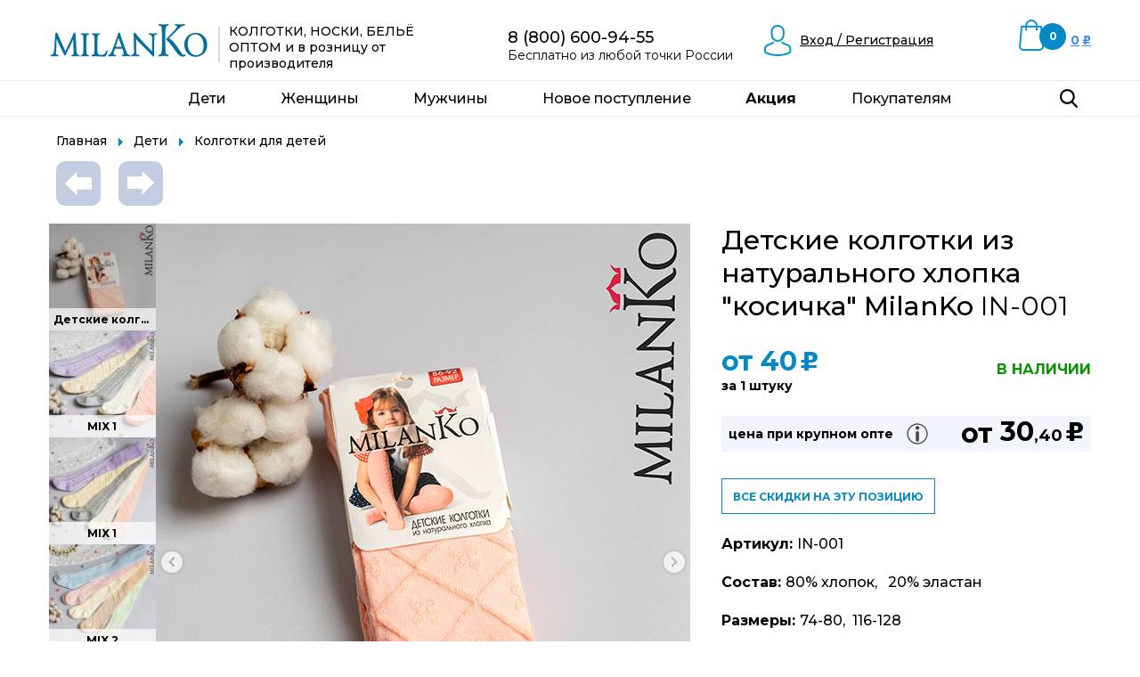

--- FILE ---
content_type: text/html; charset=cp1251
request_url: https://milanko.ru/detskie-kolgotki-iz-naturalnogo-hlopka-kosichka-548.html
body_size: 7511
content:
<!DOCTYPE html>
  <html lang="ru">
    <head>
       <title>Детские колготки из натурального хлопка "косичка" IN-001 купить недорого от производителя</title>
       <meta name="description" content="Детские колготки из тонкого хлопка высшего качества с вывязанным плетением КОСИЧКА. Практичная, долговечная продукция. Скидки за объём! Быстро собираем и отгружаем. Моментальные платежи.">
       <meta name="keywords" content="интернет магазин дешево купить колготки носки бельё Детские колготки из натурального хлопка косичка IN-001 купить недорого от производителя Детские колготки из тонкого хлопка высшего качества с вывязанным плетением КОСИЧКА.">
       <link rel="canonical" href="https://milanko.ru/detskie-kolgotki-iz-naturalnogo-hlopka-kosichka-548.html">
       <meta http-equiv=Content-Type content="text/html;charset=windows-1251">

       <meta name="theme-color" content="#038ac6">


       <!-- disable iPhone inital scale -->
       <meta name="viewport" content="width=device-width, initial-scale=1, maximum-scale=5, user-scalable=yes">

       <!--[if lt IE 9]>
          <script src="http://html5shim.googlecode.com/svn/trunk/html5.js"></script>
       <![endif]-->

       <meta name="yandex-verification" content="a424b9c55e401175" />
       <meta name="google-site-verification" content="qD1TCdd3FmZxlKltkqOjkApDV1DwJotOL-k7wEePPj8" />

       <!--[if lt IE 9]>
          <script src="http://css3-mediaqueries-js.googlecode.com/svn/trunk/css3-mediaqueries.js"></script>
       <![endif]-->

       <link rel="stylesheet" href="css/reset.css" type="text/css">
       <link rel="stylesheet" href="swiper/css/swiper.css">

              <link rel="stylesheet" href="css/style.php?1769903265&t=2" type="text/css">
       <link rel="stylesheet" href="css/banners.php?1769903265" type="text/css">      
       <script src="js/jquery351.js"></script>

       
       <link rel="icon" href="https://milanko.ru/favicon.svg" type="image/svg+xml">
       <link rel="shortcut icon" href="https://milanko.ru/favicon.ico" type="image/x-icon">

       <link rel="icon" type="image/png" href="favicon-16x16.png" sizes="16x16">
       <link rel="icon" type="image/png" href="favicon-32x32.png" sizes="32x32">
       <link rel="icon" type="image/png" href="favicon-96x96.png" sizes="96x96">

       <meta property="og:title" content="Детские колготки из натурального хлопка "косичка" IN-001 купить недорого от производителя">
       <meta property="og:image" content="https://milanko.ru/images/milanko_og.jpg">
       <meta property="og:type" content="Купить колготки, носки, трусы у производителя марки Миланко">

       
       <meta property="og:url" content="https://milanko.rudetskie-kolgotki-iz-naturalnogo-hlopka-kosichka-548.html">
       <meta property="og:description" content="Детские колготки из тонкого хлопка высшего качества с вывязанным плетением КОСИЧКА. Практичная, долговечная продукция. Скидки за объём! Быстро собираем и отгружаем. Моментальные платежи.">

    </head>



    <body>
                    <div mnf><a href="./" lp ><img src="images/milanko.jpg" alt="Детские колготки из натурального хлопка "косичка" IN-001 купить недорого от производителя" title="Детские колготки из натурального хлопка "косичка" IN-001 купить недорого от производителя" width="180" height="50"></a><div></div><div>
                

<span bl3>Колготки, носки, бельё оптом</span> и в розницу от производителя</div><div><span><a href="tel:88006009455">8 (800) 600-94-55</a></span><br>Бесплатно из любой точки России</div></div>
       <main  page-modal>
<div ciw grid="548" page-path="detskie-kolgotki-iz-naturalnogo-hlopka-kosichka-548.html" page-modal="">



<div itemscope="" itemtype="http://schema.org/BreadcrumbList" id="breadcrumbs">
   <span itemscope="" itemprop="itemListElement" itemtype="http://schema.org/ListItem">
       <a lp itemprop="item" title="Главная" href="./" lpp>
          <span itemprop="name">Главная</span>
          <meta itemprop="position" content="1">
       </a>
   </span>
   <span itemscope="" itemprop="itemListElement" itemtype="http://schema.org/ListItem">
       <a lp itemprop="item" title="Дети" href="kolgotki-noski-trusy-detyam.html">
          <span itemprop="name">Дети</span>
          <meta itemprop="position" content="2">
       </a>
   </span>
   <span itemscope="" itemprop="itemListElement" itemtype="http://schema.org/ListItem">
       <a lp itemprop="item" title="Колготки для детей" href="detskie-kolgotki-optom-i-v-roznicu.html">
          <span itemprop="name">Колготки для детей</span>
          <meta itemprop="position" content="3">
       </a>
   </span>
</div>
   
      <div perel>

         <a lp title="Детские колготки из отборного хлопка БЕЛЫЕ MilanKo IN-101" href="detskie-kolgotki-iz-otbornogo-hlopka-belye-800.html">
            <img alt="Детские колготки из отборного хлопка БЕЛЫЕ MilanKo IN-101" src="images/perel_left.png">
         </a>

         <a lp title="Детские хлопковые колготки  косичка БЕЛЫЕ MilanKo IN-001" href="detskie-hlopkovye-kolgotki-kosichka-belye-802.html">
            <img alt="Детские хлопковые колготки  косичка БЕЛЫЕ MilanKo IN-001" src="images/perel_right.png">
         </a>

      </div>
  




<div ci-wrapper2>

<div nci1></div>





<div nci2><h1>Детские колготки из натурального хлопка "косичка" MilanKo <span>IN-001</span></h1><span nci-pr>
        <span>
          от <span pp30b>40<span rubl>u</span></span>        </span>
        <span>за 1 штуку</span> 
        <span>в наличии</span>    </span>


        <a nci3 href="javascript:;">
           <span nci3-1>цена при <br nci-br>крупном опте</span>
           <span nci3-2></span>
           <span nci3-3>от</span>           <span nci3-4><span pp pp30b>30<span pp18b>,40</span><span rubl>u</span></span></span>
        </a>

        <a vsnp>Все скидки на эту позицию</a>

      


    <span ci-prop><span>Артикул: </span> IN-001</span>
    <span ci-prop><span>Состав: </span> 80% хлопок, &nbsp; 20% эластан</span>

    <span ci-prop><span>Размеры: </span>74-80, &nbsp;116-128</span>

    <a vsnp2="IN-001">Таблица размеров</a>
    <span ci-prop><span>Как продаются: </span>упаковками по 5 шт</span>


    <span ci-prop-text>Детские колготки из тонкого хлопка высшего качества с вывязанным плетением "КОСИЧКА". Мягкие и натуральные, обеспечивают комфорт при ношении.Прекрасно подойдут для теплой погоды!  Выполненные в класических цветовых гаммах, подойдут к любому гардеробу Вашего ребенка.
ВНИМАНИЕ! РАСПРОДАЖА! НЕКОНДИЦИЯ! ЦВЕТА МОГУТ ОТЛИЧАТЬСЯ ОТ УКАЗАННЫХ НА ФОТО!</span><div nci-photo k5>



     <a class="MagicZoom" id="ci-zoom" href="images/katalog/3/d09o6f5ri7.jpg"  
                         data-options="
                         zoomPosition: inner; 
                         zoonOn:click;
                         expand: fullscreen; 
                         variableZoom: true; 
                         lazyZoom: true; 
                         hint: bottom;
                         selectorTrigger: click; 
                         draggable: true; 
                         upscale:true; 
                         smoothing:true; 
                         zoomCaption: bottom; 
                         textHoverZoomHint:; 
                         textClickZoomHint:b; 
                         textExpandHint:;
                         showTitle:bottom;
                         rightClick: true;
                         closeOnClickOutside:true;

                         " 
                         title="Детские колготки из тонкого хлопка."><img mpic src="images/katalog/1/1w5a6zsz91.jpg" title="Детские колготки из тонкого хлопка." alt="Детские колготки из тонкого хлопка.">
                </a>

     

     <div class="MagicScroll" id="mzjp1" sml-gal 
                           data-options="
                           items: 5; 
                           orientation: vertical; 
                           arrows: inside; 
                           scrollOnWheel: true; 
                           draggable: true; 
                           keyboard: true; 
                           lazyLoad: true; 
                           animation: false;"><a   id="qqq0" data-zoom-id="ci-zoom" href="images/katalog/3/d09o6f5ri7.jpg" data-image="images/katalog/1/1w5a6zsz91.jpg" title="Детские колготки из тонкого хлопка."><img src="images/katalog/5/029r88u81m.jpg" title="Детские колготки из тонкого хлопка." alt="Детские колготки из тонкого хлопка.">Детские колготки из тонкого хлопка.</a>
<a   id="qqq1" data-zoom-id="ci-zoom" href="images/katalog/3/jre4vhn5ig.jpg" data-image="images/katalog/1/2rwu977c3w.jpg" title="MIX 1"><img src="images/katalog/5/xw243q7v1i.jpg" title="MIX 1" alt="MIX 1">MIX 1</a>
<a   id="qqq2" data-zoom-id="ci-zoom" href="images/katalog/3/w804uvaj32.jpg" data-image="images/katalog/1/l5w2p1v643.jpg" title="MIX 1"><img src="images/katalog/5/3by1s635l7.jpg" title="MIX 1" alt="MIX 1">MIX 1</a>
<a   id="qqq3" data-zoom-id="ci-zoom" href="images/katalog/3/han01q9534.jpg" data-image="images/katalog/1/4053915m05.jpg" title="MIX 2"><img src="images/katalog/5/j0685b5wx6.jpg" title="MIX 2" alt="MIX 2">MIX 2</a>
<a   id="qqq4" data-zoom-id="ci-zoom" href="images/katalog/3/00kub0ot4j.jpg" data-image="images/katalog/1/29ioej6kpc.jpg" title="MIX 2"><img src="images/katalog/5/65c432ks4a.jpg" title="MIX 2" alt="MIX 2">MIX 2</a>
</div>



        <span to-basket>В корзину</span>        


   </div>
</div>
</div>








<div ci-wrapper3 ciw3-item-2-item></div>










</div> 

<noindex><span cl-p>MIX 1:74-80|40.00</span></noindex>

<div cat2 page-path="detskie-kolgotki-iz-naturalnogo-hlopka-kosichka-548.html" page-modal="">

      <h2 cp_ci>Похожие товары</h2>
  
<section alt="Купить Колготки детские однотонные" title="Колготки детские однотонные MilanKo, IN-007" ><div><img width="360" height="360" k5 data-src="images/katalog/1/z0i11fo7no.jpg" alt="Купить Колготки детские однотонные" title="Колготки детские однотонные MilanKo, IN-007"></div><h2><a alt="Купить Колготки детские однотонные" title="Колготки детские однотонные MilanKo, IN-007" lp  href="kolgotki-detskie-odnotonnye-542.html">Колготки детские однотонные MilanKo, IN-007</a></h2><img mp1 k5 data-src="images/katalog/6/uir0334rq4.jpg" alt="MilanKo, IN-007, MIX 1" title="MilanKo IN-007 MIX 1"><img mp1 k5 data-src="images/katalog/6/3uy4a83qc1.jpg" alt="MilanKo, IN-007, MIX 2" title="MilanKo IN-007 MIX 2"><div><span s0>от 93.00<span rubl>q</span></span><span s1>от <span pp25b>65<span rubl>u</span></span></span><span s2>за 1 штуку</span><span s3><img bac="542" src="images/basket_add_red.png" alt="Купить  ,  " title="Добавить в корзину"></span></div><span ppc><span ppc1>цена при <br>крупном опте </span><span ppc2></span><span ppc3>от </span><span ppc4><span pp pp25b>49<span pp18b>,40</span><span rubl>u</span></span></span></span><span gri1-1><b sale>SALE</b></span><span gri10-1>-30%</span><span ppc-2><span>Артикул:</span> IN-007</span><span><span>Состав:</span> 80% хлопок, 20% эластан</span><span><span>Размеры:</span> 86-92, &nbsp;92-98</span><span><span>Как продаются:</span> упаковками по 5 шт</span></section><section alt="Купить Подростковые  колготки из отборного хлопка с рельефным узором" title="Подростковые  колготки из отборного хлопка с рельефным узором MilanKo, IN-005" ><div><img width="360" height="360" k5 data-src="images/katalog/1/pssm257rv1.jpg" alt="Купить Подростковые  колготки из отборного хлопка с рельефным узором" title="Подростковые  колготки из отборного хлопка с рельефным узором MilanKo, IN-005"></div><h2><a alt="Купить Подростковые  колготки из отборного хлопка с рельефным узором" title="Подростковые  колготки из отборного хлопка с рельефным узором MilanKo, IN-005" lp  href="podrostkovye-kolgotki-iz-otbornogo-hlopka-s-relefnym-uzorom-780.html">Подростковые  колготки из отборного хлопка с рельефным узором MilanKo, IN-005</a></h2><img mp1 k5 data-src="images/katalog/6/ubbmae52uh.jpg" alt="MilanKo, IN-005, Бордовый" title="MilanKo IN-005 Бордовый"><div><span s0>185.50<span rubl>q</span></span><span s1><span pp25b>130<span rubl>u</span></span></span><span s2>за 1 штуку</span><span s3><img bac="780" src="images/basket_add_red.png" alt="Купить  ,  " title="Добавить в корзину"></span></div><span ppc><span ppc1>цена при <br>крупном опте </span><span ppc2></span><span ppc4><span pp pp25b>98<span pp18b>,80</span><span rubl>u</span></span></span></span><span gri1-1><b sale>SALE</b></span><span gri10-1>-30%</span><span ppc-2><span>Артикул:</span> IN-005</span><span><span>Состав:</span> 80% хлопок, 20% эластан</span><span><span>Размеры:</span> 128-134, &nbsp;150-154</span><span><span>Как продаются:</span> упаковками по 3 пары (штуки)</span></section><section alt="Купить Колготки детские однотонные" title="Колготки детские однотонные MilanKo, IN-107" ><div><img width="360" height="360" k5 data-src="images/katalog/1/0wpmh0wswf.jpg" alt="Купить Колготки детские однотонные" title="Колготки детские однотонные MilanKo, IN-107"></div><h2><a alt="Купить Колготки детские однотонные" title="Колготки детские однотонные MilanKo, IN-107" lp  href="kolgotki-detskie-odnotonnye-941.html">Колготки детские однотонные MilanKo, IN-107</a></h2><img mp1 k5 data-src="images/katalog/6/ka62535800.jpg" alt="MilanKo, IN-107,  MIX 1 (мальчики)" title="MilanKo IN-107  MIX 1 (мальчики)"><img mp1 k5 data-src="images/katalog/6/wffz5999xq.jpg" alt="MilanKo, IN-107, MIX 2 (девочки)" title="MilanKo IN-107 MIX 2 (девочки)"><img mp1 k5 data-src="images/katalog/6/e29z755ulg.jpg" alt="MilanKo, IN-107, MIX 3" title="MilanKo IN-107 MIX 3"><div><span s0>от 129.50<span rubl>q</span></span><span s1>от <span pp pp25b>90<span pp18b>,50</span><span rubl>u</span></span></span><span s2>за 1 штуку</span><span s3><img bac="941" src="images/basket_add_red.png" alt="Купить  ,  " title="Добавить в корзину"></span></div><span ppc><span ppc1>цена при <br>крупном опте </span><span ppc2></span><span ppc3>от </span><span ppc4><span pp pp25b>68<span pp18b>,78</span><span rubl>u</span></span></span></span><span gri1-1><b sale>SALE</b></span><span gri10-1>-30%</span><span ppc-2><span>Артикул:</span> IN-107</span><span><span>Состав:</span> 80% хлопок, 20% эластан</span><span><span>Размеры:</span> 86-92, &nbsp;92-98, &nbsp;104-116</span><span><span>Как продаются:</span> упаковками по 5 шт</span></section><span cat2-empty></span>

</div>
<script>
$(document).ready(
  function()
    {
      $.ajax({
               url: "js/pw.php",
               dataType: "text",
               success: function(data) 
                 {
                   eval(data);
                 }
});


    });
</script></main>




<header><input type="checkbox" ch1><div mm><div style=""></div><div><span><a tel2 href="tel:88006009455">milanko</a><br>Бесплатно из любой точки России</span></div><div ><a lp href="#" t=1>Вход / Регистрация</a></div>

<div k5 hp>
   <a sscrl lp href="basket.html">0<span rubl>q</span></a>
   <div>0</div>
</div>
<span></span>


<nav><noindex> <ul ul1>
      <li li1><span lmp="kolgotki-noski-trusy-detyam" lpp="0">Дети</span><ul ul2 class="grid"><li li2 class="grid-item"><span>Новинки и новое поступление</span><ul ul3><li li3><noindex><span lmp="vse-novinki-dlya-detej" lpp="169"><b>Все новинки для детей</b></span></noindex></li><li></li></ul></li><li li2 class="grid-item"><span>Шорты детские</span><ul ul3><li li3><noindex><span lmp="vse-detskie-shorty" lpp="178"><b> Все детские шорты</b></span></noindex></li><li></li></ul></li><li li2 class="grid-item"><span>Брюки детские</span><ul ul3><li li3><noindex><span lmp="vse-detskie-bryuki" lpp="180"><b>Все детские брюки</b></span></noindex></li><li></li></ul></li><li li2 class="grid-item"><span>Бриджи детские</span><ul ul3><li li3><noindex><span lmp="vse-detskie-bridzhi" lpp="184"><b>Все детские бриджи</b></span></noindex></li><li></li></ul></li><li li2 class="grid-item"><span>Футболки, лонгсливы</span><ul ul3><li li3><noindex><span lmp="vse-futbolki-i-longslivy" lpp="186"><b>Все футболки и лонгсливы</b></span></noindex></li><li></li></ul></li><li li2 class="grid-item"><span>Джемпер спортивный</span><ul ul3><li li3><noindex><span lmp="dzhemper-sportivnyj-s-kapyushonom" lpp="182"><b>С капюшоном</b></span></noindex></li><li></li></ul></li><li li2 class="grid-item"><span>Платья</span><ul ul3><li li3><noindex><span lmp="hlopkovye-platya" lpp="188">Хлопковые платья</span></noindex></li><li></li></ul></li><li li2 class="grid-item"><span>Детские колготки</span><ul ul3><li li3><noindex><span lmp="detskie-kolgotki-optom-i-v-roznicu" lpp="27"><b>Все детские колготки</b></span></noindex></li><li li3><noindex><span lmp="kolgotki-hlopkovye-detskie" lpp="27">Колготки хлопковые</span></noindex></li><li li3><noindex><span lmp="kolgotki-iz-mikrofibry-detskie" lpp="27">Колготки из микрофибры</span></noindex></li><li li3><noindex><span lmp="detskie-kolgotki-s-mahroj" lpp="27">Колготки с махрой, с ворсом</span></noindex></li><li li3><noindex><span lmp="kolgotki-belye-detskie" lpp="27">Колготки белые</span></noindex></li><li li3><noindex><span lmp="kolgotki-dlya-shkoly" lpp="27">Колготки для школы</span></noindex></li><li li3><noindex><span lmp="kolgotki-odnotonnye-detskie" lpp="27">Колготки однотонные</span></noindex></li><li li3><noindex><span lmp="kolgotki-s-risunkom-detskie" lpp="27">Колготки с рисунком</span></noindex></li><li li3><noindex><span lmp="kolgotki-letnie" lpp="27">Колготки летние</span></noindex></li><li li3><noindex><span lmp="kolgotki-zimnie" lpp="27">Колготки зимние</span></noindex></li><li li3><noindex><span lmp="kolgotki-demisezonnye" lpp="27">Колготки демисезонные</span></noindex></li><li></li></ul></li><li li2 class="grid-item"><span>Детские носки</span><ul ul3><li li3><noindex><span lmp="detskie-noski-optom-deshevo" lpp="26"><b>Все детские  носки</b></span></noindex></li><li li3><noindex><span lmp="noski-detskie-besshovnye" lpp="26">Носки бесшовные</span></noindex></li><li li3><noindex><span lmp="noski-detskie-sherstyanye" lpp="26">Носки шерстяные</span></noindex></li><li li3><noindex><span lmp="noski-letnie-detskie" lpp="26">Носки летние</span></noindex></li><li li3><noindex><span lmp="noski-demisezonnye-detskie" lpp="26">Носки демисезонные</span></noindex></li><li li3><noindex><span lmp="noski-zimnie-detskie" lpp="26">Носки зимние</span></noindex></li><li li3><noindex><span lmp="noski-odnotonnye-detskie" lpp="26">Носки однотонные</span></noindex></li><li li3><noindex><span lmp="noski-s-risunkom-detskie" lpp="26">Носки с рисунком</span></noindex></li><li li3><noindex><span lmp="noski-podrostkovye-detskie" lpp="26">Носки подростковые</span></noindex></li><li></li></ul></li><li li2 class="grid-item"><span>Детские лосины</span><ul ul3><li li3><noindex><span lmp="vse-losiny-detskie" lpp="129"><b>Все детские лосины</b></span></noindex></li><li></li></ul></li><li li2 class="grid-item"><span>Детские трусы</span><ul ul3><li li3><noindex><span lmp="vse-detskie-trusy-optom-deshevo" lpp="98"><b>Все детские трусы</b></span></noindex></li><li li3><noindex><span lmp="trusy-dlya-malchikov" lpp="98">Трусы для мальчиков</span></noindex></li><li li3><noindex><span lmp="trusy-dlya-devochek" lpp="98">Трусы для девочек</span></noindex></li><li></li></ul></li><li li2 class="grid-item"><span>Скидки для детей</span><ul ul3><li li3><noindex><span lmp="vse-skidki-dlya-detej" lpp="141"><b>Распродажа</b></span></noindex></li><li></li></ul></li></ul></li><li li1><span lmp="zhenskie-kolgotki-noski-trusy" lpp="0">Женщины</span><ul ul2 class="grid"><li li2 class="grid-item"><span>Новинки и новое поступление</span><ul ul3><li li3><noindex><span lmp="vse-novinki-dlya-zhenshchin" lpp="174"><b>Все новинки для женщин</b></span></noindex></li><li></li></ul></li><li li2 class="grid-item"><span>Нижнее бельё</span><ul ul3><li li3><noindex><span lmp="vse-trusy-zhenskie" lpp="59"><b>Всё женское бельё </b></span></noindex></li><li li3><noindex><span lmp="topy-byuste-zhenskie" lpp="59">Топы (бюстье) женские</span></noindex></li><li li3><noindex><span lmp="vse-zhenskie-trusy" lpp="59">Все женские трусы</span></noindex></li><li li3><noindex><span lmp="trusy-zhenskie-s-printom" lpp="59">Трусы с принтом</span></noindex></li><li li3><noindex><span lmp="trusy-zhenskie-besshovnye" lpp="59">Трусы однотонные</span></noindex></li><li li3><noindex><span lmp="trusy-zhenskie-bolshogo-razmera" lpp="59">Трусы большого размера</span></noindex></li><li></li></ul></li><li li2 class="grid-item"><span>Чулки</span><ul ul3><li li3><noindex><span lmp="chulki-s-kruzhevnoj-rezinkoj" lpp="17"><b>Чулки с кружевной резинкой</b></span></noindex></li><li></li></ul></li><li li2 class="grid-item"><span>Носки, гольфы, следки</span><ul ul3><li li3><noindex><span lmp="zhenskie-noski-v-roznicu-i-optom" lpp="50"><b>Все женские носки</b></span></noindex></li><li li3><noindex><span lmp="zhenskie-sledy" lpp="50">Следы</span></noindex></li><li li3><noindex><span lmp="noski-ukorochennye-zhenskie" lpp="50">Носки укороченные</span></noindex></li><li li3><noindex><span lmp="noski-zhenskie-sherstyanye" lpp="50">Носки шерстяные</span></noindex></li><li li3><noindex><span lmp="zhenskie-noski-s-mahroj" lpp="50">Носки с махрой</span></noindex></li><li li3><noindex><span lmp="noski-letnie-zhenskie" lpp="50">Носки летние</span></noindex></li><li li3><noindex><span lmp="noski-zimnie-zhenskie" lpp="50">Носки зимние</span></noindex></li><li></li></ul></li><li li2 class="grid-item"><span>Колготки</span><ul ul3><li li3><noindex><span lmp="zhenskie-kolgotki-vsya-kollekciya" lpp="15"><b>Все женские колготки</b></span></noindex></li><li li3><noindex><span lmp="kolgotki-shelkovistye-zhenskie" lpp="15">Колготки шелковистые</span></noindex></li><li li3><noindex><span lmp="kolgotki-zhenskie-hlopkovye" lpp="15">Колготки хлопковые</span></noindex></li><li li3><noindex><span lmp="kolgotki-iz-mikrofibry-zhenskie" lpp="15">Колготки из микрофибры</span></noindex></li><li li3><noindex><span lmp="kolgotki-zhenskie-zimnie" lpp="15">Колготки зимние</span></noindex></li><li></li></ul></li><li li2 class="grid-item"><span>Лосины</span><ul ul3><li li3><noindex><span lmp="vse-zhenskie-losiny" lpp="16"><b>Все лосины</b></span></noindex></li><li li3><noindex><span lmp="losiny-zhenskie-iz-mikrofibry" lpp="16">Лосины из микрофибры</span></noindex></li><li li3><noindex><span lmp="losiny-zhenskie-iz-hlopka" lpp="16">Лосины из хлопка</span></noindex></li><li></li></ul></li><li li2 class="grid-item"><span>Скидки для женщин</span><ul ul3><li li3><noindex><span lmp="vse-skidki-dlya-zhenshchin-rasprodazha" lpp="141"><b>Распродажа</b></span></noindex></li><li></li></ul></li></ul></li><li li1><span lmp="muzhskie-noski-i-trusy" lpp="0">Мужчины</span><ul ul2 class="grid"><li li2 class="grid-item"><span>Новинки и новое поступление</span><ul ul3><li li3><noindex><span lmp="vse-novinki-dlya-muzhchin" lpp="171"><b>Все новинки для мужчин</b></span></noindex></li><li></li></ul></li><li li2 class="grid-item"><span>Мужские носки</span><ul ul3><li li3><noindex><span lmp="vse-muzhskie-noski" lpp="25"><b>Все мужские носки</b></span></noindex></li><li li3><noindex><span lmp="muzhskie-podsledniki" lpp="25">Подследники</span></noindex></li><li li3><noindex><span lmp="muzhskie-ukorochennye-noski" lpp="25">Носки укороченные</span></noindex></li><li li3><noindex><span lmp="muzhskie-sportivnye-noski" lpp="25">Носки спортивные</span></noindex></li><li li3><noindex><span lmp="muzhskie-zimnie-noski" lpp="25">Носки зимние</span></noindex></li><li li3><noindex><span lmp="muzhskie-demisezonnye-noski" lpp="25">Носки демисезонные</span></noindex></li><li li3><noindex><span lmp="mkzhskie-letnie-noski" lpp="25">Носки летние</span></noindex></li><li></li></ul></li><li li2 class="grid-item"><span>Мужские трусы</span><ul ul3><li li3><noindex><span lmp="vse-trusy" lpp="24"><b>Все мужские трусы</b></span></noindex></li><li></li></ul></li><li li2 class="grid-item"><span>Мужские леггинсы</span><ul ul3><li li3><noindex><span lmp="vse-muzhskie-legginsy" lpp="115"><b>Все мужские леггинсы</b></span></noindex></li><li></li></ul></li><li li2 class="grid-item"><span>Скидки для мужчин</span><ul ul3><li li3><noindex><span lmp="vse-skidki-dlya-muzhchin-rasprodazha" lpp="141"><b>Распродажа</b></span></noindex></li><li></li></ul></li></ul></li><li li1><span lmp="novoe-postuplenie-i-novinki" lpp="0">Новое поступление</span><ul ul2 class="grid"><li li2 class="grid-item"><span>Детям</span><ul ul3><li li3><noindex><span lmp="vse-novinki-dlya-detej" lpp="169"><b>Новинки для детей</b></span></noindex></li><li></li></ul></li><li li2 class="grid-item"><span>Женщинам</span><ul ul3><li li3><noindex><span lmp="vse-novinki-dlya-zhenshchin" lpp="174"><b>Новинки для женщин</b></span></noindex></li><li></li></ul></li><li li2 class="grid-item"><span>Мужчинам</span><ul ul3><li li3><noindex><span lmp="vse-novinki-dlya-muzhchin" lpp="171"><b>Новинки для мужчин</b></span></noindex></li><li></li></ul></li><li li2 class="grid-item"><span>Вся коллекция</span><ul ul3><li li3><noindex><span lmp="postuplenie-dlya-muzhchin-zhenshchin-detej" lpp="49"><b> Все новинки</b></span></noindex></li><li></li></ul></li></ul></li><li li1><span><span menu-bold>Акция</span></span><ul ul2 class="grid"><li li2 class="grid-item"><span>Все скидки</span><ul ul3><li li3><noindex><span lmp="vse-skidki-dlya-detej" lpp="141"><b>Распродажа детской <br>продукции</b></span></noindex></li><li li3><noindex><span lmp="vse-skidki-dlya-zhenshchin-rasprodazha" lpp="141"><b>Распродажа женской <br>продукции</b></span></noindex></li><li li3><noindex><span lmp="vse-skidki-dlya-muzhchin-rasprodazha" lpp="141"><b>Распродажа мужской <br>продукции</b></span></noindex></li><li></li></ul></li></ul></li><li li1><span>Покупателям</span><ul ul2 class="grid"><li li2 class="grid-item"><span>Информация покупателям</span><ul ul3><li li3><noindex><span lmp="" lpp="29"><span skidki-menu>ДЕЙСТВУЮЩИЕ СКИДКИ</span></span></noindex></li><li li3><noindex><span lmp="kontaktnaya-informaciya" lpp="29">Контактная информация</span></noindex></li><li li3><noindex><span lmp="uslovia-raboty" lpp="29">Условия работы</span></noindex></li><li li3><noindex><span lmp="dokumenty-i-sertifikaty" lpp="29">Документы и сертификаты</span></noindex></li><li li3><noindex><span lmp="help-tk" lpp="29">Помощь по работе с ТК</span></noindex></li><li></li></ul></li><li li2 class="grid-item"><span>Персональные данные</span><ul ul3><li li3><noindex><span lmp="soglasie-na-obrabotku-personalnyh-dannyh" lpp="159">Согласие на обработку ПД</span></noindex></li><li li3><noindex><span lmp="politika-po-obrabotke-personalnyh-dannyh" lpp="159">Политика конфиденциальности</span></noindex></li><li li3><noindex><span lmp="poryadok-osushchestvleniya-subektom-personalnyh-dannyh-prav" lpp="159">Осуществление прав</span></noindex></li><li></li></ul></li><li li2 class="grid-item"><span>Работа с маркетплейсами</span><ul ul3><li li3><noindex><span lmp="informaciya-po-rabote-s-marketplejsami" lpp="193">Информация по работе</span></noindex></li><li></li></ul></li></ul></li>   </ul>
</noindex></nav>

</div>
<div></div>
<div></div>
<div moc><div></div></div>
<div lk7 lp  href="#"></div>

</header>

       <footer><div f4>
  <div f5>
     <div>
        <span>
          <span>MilanKo</span>



          <noindex><span lpp lmp="kontaktnaya-informaciya">О нас</span></noindex>          <noindex><span lpp lmp="kontaktnaya-informaciya">Контакты</span></noindex>        </span>
        <span>
          <span>Как мы работаем</span>
          <noindex><span lpp lmp="uslovia-raboty">Условия работы</span></noindex>          <noindex><span lpp lmp="uslovia-raboty">Доставка</span></noindex>        </span>
        
        <span>
          <span>Документы</span>
          <noindex><span lpp lmp="dokumenty-i-sertifikaty">Выписка из ЕГРИП</span></noindex>          <noindex><span lpp lmp="dokumenty-i-sertifikaty">Сертификаты</span></noindex>          <noindex><span lpp lmp="politika-po-obrabotke-personalnyh-dannyh">Политика <br>конфиденциальности</span></noindex>          
        </span>

        <span>
                  </span>
     </div>
     <div><img k5 data-src="images/milanko_grey.png" alt="Купить колготки дешево" width="180" height="50"><img k5 data-src="images/milanko_grey.png" alt="Купить носки дешево" width="180" height="50"><span>630096, Новосибирская обл, г Новосибирск,<br> Ленинский р-н, ул Станционная, д 60/1<br>+7 (383) 239-24-10, +7 (913) 002-60-64<br>milanko.russia@gmail.com</span><span><img k5 data-src="images/youtube.jpg" alt="Купить женские трусы" width="51" height="51"></span></div>
     <div><span>8 (800) 600-94-55</span><span>Бесплатно из<br>любой точки России</span></div>
     <div><span>Принимаем оплату</span><span k5 bg5></span><span k5 bg5></span><span k5 bg5></span><span k5 bg5></span></div>
     <div><span>Доставка</span><span k5 bg5></span><span k5 bg5></span><span k5 bg5></span></div>
     <div>Вся представленная на сайте информация носит информационный характер и ни при каких условиях не является публичной офертой, определяемой положениями ст. 437 ГК РФ. Опубликованная на данном сайте информация может быть изменена в любое время без предварительного уведомления. © 2020 Milanko. Все права защищены. Копирование материалов с сайта разрешено с указанием источника.</div>
  </div>
</div></footer>


       

       
              

       <script src="js/ready.js?1769903266"></script>
       <script src="js/site.js?1769903266"></script>
       <script src="js/work.js?1769903266"></script>

       <script src="js/masonry.pkgd.min.js"></script>
       <script src="js/jquery.scrollTo.js"></script>
       <script type="text/javascript" src="lazy/jquery.lazy.min.js"></script>


       <script src="js/observer.js"></script>



       <link rel="stylesheet" href="css/font.css" type="text/css">

       <script src="swiper/js/swiper.min.js"></script>
       
       


       <script src="js/rangeslider.min.js"></script>
       <link rel="stylesheet" href="css/rangeslider.css" type="text/css">
       
       <link type="text/css" rel="stylesheet" href="magiczoomplus/magiczoomplus.css"/>
       <script type="text/javascript" src="magiczoomplus/magiczoomplus.js"></script>
       <link type="text/css" rel="stylesheet" href="magicscroll/magicscroll.css"/>
       <script type="text/javascript" src="magicscroll/magicscroll.js"></script>
       <script type="text/javascript" src="js/ms.js"></script>

       <link href="https://cdn.jsdelivr.net/npm/suggestions-jquery@20.2.3/dist/css/suggestions.min.css" rel="stylesheet" />
       <script src="https://cdn.jsdelivr.net/npm/suggestions-jquery@20.2.3/dist/js/jquery.suggestions.min.js"></script>


<noindex>
<!--LiveInternet counter--><a style="display:none;" rel="noopener" href="https://www.liveinternet.ru/click"
target="_blank">число посетителей за сегодня<img id="licnt3D2C" width="88" height="15" style="display:none;border:0" 
title="LiveInternet"
src="[data-uri]"
alt="число посетителей за сегодня"/></a>
<!--/LiveInternet-->


<!-- Yandex.Metrika counter -->
<noscript><div><img src="https://mc.yandex.ru/watch/18213946" style="position:absolute; left:-9999px;" alt="" /></div></noscript>
<!-- /Yandex.Metrika counter -->
</noindex>


    </body>


<!-- Global site tag (gtag.js) - Google Analytics -->
<script async src="https://www.googletagmanager.com/gtag/js?id=UA-206516238-1"></script>
<script>
  window.dataLayer = window.dataLayer || [];
  function gtag(){dataLayer.push(arguments);}
  gtag('js', new Date());

  gtag('config', 'UA-206516238-1');
</script>



  </html>

--- FILE ---
content_type: text/html; charset=windows-1251
request_url: https://milanko.ru/main/do_load_ci_wrapper3.php
body_size: 485
content:
<span ciw3-title>Расцветки и размеры в наличии</span><div ciw3-item="1115" item-num="0"><div ciw3-t1><div ciw3-t2 grid="548" katid="1115" ><div ciw3-t3>MIX 1</div></div></div><span></span><img k5 grid="548" katid="1115" data-src="images/katalog/1/2rwu977c3w.jpg"><div ciw3-razmer-butts><span>Доступные размеры:</span><span ciw3-butt ciw3-butt-selected="ok" ciw3-num="0" razmerid="85" data-pos="548|1115|85|15"><span>74-80</span><span><span><span pp20b>40<span rubl>u</span></span></span></span></span><span ciw3-butt-empty></span><span ciw3-butt-empty></span></div><div class="swiper-container" item-container="0" ><div class="swiper-wrapper" ><div class="swiper-slide" ciw3-num="0" data-pos="548|1115|85|15"><div ciw3-slide-text><span n1>Размер: <span n11>74-80</span></span><span n2><span n21>87.60<span rubl>q</span></span><span n22><span pp20b>40<span rubl>u</span></span></span></span><span n3>На складе: 11 упаковок</span><span n4>за 1 штуку</span><span ciw3-sk><span>цена при <br>крупном опте</span><span></span><span><span pp pp20b>30<span pp14b>,40</span><span rubl>u</span></span></span></span></div><div ciw3-slide-text2>Продаём упаковками по 5 шт</div><div ciw3-input1><span>&ndash;</span><input inum type="number" value="0"><span>+</span></div><div ciw3-input2><input islide type="range" min="0" max="11" step="1" value="0"></div></div></div></div><div ciw3-item-zlist></div></div>

--- FILE ---
content_type: text/html; charset=windows-1251
request_url: https://milanko.ru/main/do_check_new_letter.php
body_size: -70
content:
{"err":2,"num":0}

--- FILE ---
content_type: text/html; charset=windows-1251
request_url: https://milanko.ru/main/do_check_tovar_in_zakaz_list.php
body_size: 66
content:
{"selkol":["skidka_proc","kat_in_basket","grID_kolvo","all_total_skidka","all_total_skidka_text","all_total","all_total_text","skidka_sum","all_nds_v_tom_chisle"],"arr_zl":{"skidka_proc":0,"kat_in_basket":0,"grID_kolvo":null,"all_total_skidka":0,"all_total_skidka_text":"0","all_total":0,"all_total_text":"0","skidka_sum":"0.00","all_nds_v_tom_chisle":0},"ks":0,"arr_zl_text":null}

--- FILE ---
content_type: text/css
request_url: https://milanko.ru/css/reset.css
body_size: 3901
content:
/*
	HTML5 Reset :: style.css
	----------------------------------------------------------
	We have learned much from/been inspired by/taken code where offered from:

	Eric Meyer					:: https://meyerweb.com
	HTML5 Doctor				:: https://html5doctor.com
	and the HTML5 Boilerplate	:: https://html5boilerplate.com

-------------------------------------------------------------------------------*/

/* Let's default this puppy out
-------------------------------------------------------------------------------*/


@font-face { 
    font-family: 'rouble';
    src: url("../fonts/rouble.otf") format("opentype");
    font-display: swap;

}

html, body, body div, span, object, iframe, h1, h2, h3, h4, h5, h6, p, blockquote, pre, abbr, address, cite, code, del, dfn, em, img, ins, kbd, q, samp, small, strong, sub, sup, var, b, i, dl, dt, dd, ol, ul, li, fieldset, form, label, legend, table, caption, tbody, tfoot, thead, tr, th, td, article, aside, figure, footer, header, menu, nav, section, time, mark, audio, video, details, summary {
	margin: 0;
	padding: 0;
	border: 0;
	font-size: 100%;
	font-weight: normal;
	vertical-align: baseline;
	background: transparent;
}

article, aside, figure, footer, header, nav, section, details, summary {display: block;}

/* Handle box-sizing while better addressing child elements:
   https://css-tricks.com/inheriting-box-sizing-probably-slightly-better-best-practice/ */
html {
	box-sizing: border-box;
}

body {
	-webkit-text-size-adjust: 100%;/* stop ios zooming text  on orientation change */
	-ms-text-size-adjust: 100%;
text-size-adjust: 100%;

}



*,
*:before,
*:after {
	box-sizing: inherit;
}

/* consider resetting the default cursor: https://gist.github.com/murtaugh/5247154 */

/* Responsive images and other embedded objects
*/
img,
object,
embed {max-width: 100%;}

/*
   Note: keeping IMG here will cause problems if you're using foreground images as sprites.
	 In fact, it *will* cause problems with Google Maps' controls at small size.
	If this is the case for you, try uncommenting the following:

#map img {
		max-width: none;
}
*/

/* force a vertical scrollbar to prevent a jumpy page */
html {overflow-y: scroll;}

/* we use a lot of ULs that aren't bulleted.
	don't forget to restore the bullets within content. */
ul {list-style: none;}

blockquote, q {quotes: none;}

blockquote:before,
blockquote:after,
q:before,
q:after {content: ''; content: none;}

a {margin: 0; padding: 0; font-size: 100%; vertical-align: baseline; background: transparent;}

del {text-decoration: line-through;}

abbr[title], dfn[title] {border-bottom: 1px dotted #000; cursor: help;}

/* tables still need cellspacing="0" in the markup */
table {border-collapse: collapse; border-spacing: 0;}
th {font-weight: bold; vertical-align: bottom;}
td {font-weight: normal; vertical-align: top;}

hr {display: block; height: 1px; border: 0; border-top: 1px solid #ccc; margin: 1em 0; padding: 0;}

input, select {vertical-align: middle;}

pre {
    white-space: pre; /* CSS2 */
    white-space: pre-wrap; /* CSS 2.1 */
    white-space: pre-line; /* CSS 3 (and 2.1 as well, actually) */
    word-wrap: break-word; /* IE */
}

input[type="radio"] {vertical-align: text-bottom;}
input[type="checkbox"] {vertical-align: bottom;}
.ie7 input[type="checkbox"] {vertical-align: baseline;}
.ie6 input {vertical-align: text-bottom;}

select, input, textarea {font: 99% sans-serif;}

table {font-size: inherit; font: 100%;}

small {font-size: 85%;}

strong {font-weight: bold;}

td, td img {vertical-align: top;}

/* Make sure sup and sub don't mess with your line-heights https://gist.github.com/413930 */
sub, sup {font-size: 75%; line-height: 0; position: relative;}
sup {top: -0.5em;}
sub {bottom: -0.25em;}

/* standardize any monospaced elements */
pre, code, kbd, samp {font-family: monospace, sans-serif;}

/* hand cursor on clickable elements */
.clickable,
label,
input[type=button],
input[type=submit],
input[type=file],
button {cursor: pointer;}

/* Webkit browsers add a 2px margin outside the chrome of form elements */
button, input, select, textarea {margin: 0;}

/* make buttons play nice in IE */
button,
input[type=button] {width: auto; overflow: visible;}

/* scale images in IE7 more attractively */
.ie7 img {-ms-interpolation-mode: bicubic;}

/* prevent BG image flicker upon hover
   (commented out as usage is rare, and the filter syntax messes with some pre-processors)
.ie6 html {filter: expression(document.execCommand("BackgroundImageCache", false, true));}
*/

/* let's clear some floats */
.clearfix:before, .clearfix:after { content: "\0020"; display: block; height: 0; overflow: hidden; }
.clearfix:after { clear: both; }
.clearfix { zoom: 1; }




.carousel-more {

    border-radius: 100px;
    width: 48px;
    height: 48px;
    background: url("[data-uri]") center center no-repeat #ffffff;
    text-align: center;
    position: absolute;
    bottom: 40px;
    left: 50%;
    margin-left: -24px;
    -webkit-animation: downAnim 3s 0s infinite;
    /* Safari 4+ */
    -moz-animation: downAnim 3s 0s infinite;
    /* Fx 5+ */
    -o-animation: downAnim 3s 0s infinite;
    /* Opera 12+ */
    animation: downAnim 3s 0s infinite;
    /* IE 10+, Fx 29+ */
}
.carousel-more:hover {
    background: url("[data-uri]") center center no-repeat #ffffff;
}
@-webkit-keyframes downAnim {
    0% {
        opacity: 0;
        bottom: 64px;
    }
    50% {
        opacity: 1;
        bottom: 40px;
    }
    100% {
        opacity: 0;
        bottom: 16px;
    }
}
@-moz-keyframes downAnim {
    0% {
        opacity: 0;
        bottom: 64px;
    }
    50% {
        opacity: 1;
        bottom: 40px;
    }
    75% {
        opacity:1;
    }
    100% {
        opacity: 0;
        bottom: 16px;
    }
}
@-o-keyframes downAnim {
    0% {
        opacity: 0;
        bottom: 64px;
    }
    50% {
        opacity: 1;
        bottom: 40px;
    }
    75% {
        opacity:1;
    }
    100% {
        opacity: 0;
        bottom: 16px;
    }
}
@keyframes downAnim {
    0% {
        opacity: 0;
        bottom: 64px;
    }
    50% {
        opacity: 1;
        bottom: 40px;
    }
    75% {
        opacity:1;
    }
    100% {
        opacity: 0;
        bottom: 16px;
    }
}

#sliding2 {
    z-index: 1000;
}

* {
	tap-highlight-color:transparent;
}




/*
body::-webkit-scrollbar { width: 30px; height: 30px;}
body::-webkit-scrollbar-button {  background-color: #666; }
body::-webkit-scrollbar-track {  background-color: #999;}
body::-webkit-scrollbar-track-piece { background-color: #ffffff;}
body::-webkit-scrollbar-thumb { height: 50px; background-color: #666; border-radius: 3px;}
body::-webkit-scrollbar-corner { background-color: #999;}}
body::-webkit-resizer { background-color: #666;}

*/


/*
nav > span::-webkit-scrollbar { width: 0px; height: 0px;}
nav > span::-webkit-scrollbar-button {  background-color: #666; }
nav > span::-webkit-scrollbar-track {  background-color: #999;}
nav > span::-webkit-scrollbar-track-piece { background-color: #ffffff;}
nav > span::-webkit-scrollbar-thumb { height: 50px; background-color: #666; border-radius: 3px;}
nav > span::-webkit-scrollbar-corner { background-color: #999;}}
nav > span::-webkit-resizer { background-color: #666;}
*/

input::-webkit-outer-spin-button,
input::-webkit-inner-spin-button {
    /* display: none; <- Crashes Chrome on hover */
    -webkit-appearance: none;
    margin: 0; /* <-- Apparently some margin are still there even though it's hidden */
}


ul li {
	list-style-type:none !important;
}

--- FILE ---
content_type: text/css
request_url: https://milanko.ru/css/style.php?1769903265&t=2
body_size: 34106
content:

@import url('https://fonts.googleapis.com/css?family=Montserrat:400,500,700&display=swap');



.rub { font-family: "rouble"; }

* {
	-webkit-tap-highlight-color: rgba(0,0,0,0);

}


html,body {
	min-height:100vh;
	height:auto;
	padding:0px;
        max-width:2900px !important;
        margin:0 auto;
        font-family: "Trebuchet MS", Helvetica, sans-serif;
        //font-family: Helvetica, sans-serif;
        font-size:16px;
        font-family: 'Montserrat', sans-serif;

}

body {
        position:relative;
	display:flex;
	flex-wrap:wrap;
	justify-content:center;
        scroll-behavior: smooth;

        min-height: 100vh; 
        min-height: calc(var(--vh, 1vh) * 100);

}


body > div:nth-of-type(1) > div:nth-of-type(2) {
	font-weight:500;

}


main {
        position:relative;
        width:calc(100% - 0px);
	max-width:2900px;

	padding-top:130px;
	min-height:calc(100vh - 100px);
	

}

footer {
        width:calc(100% - 0px);
	max-width:2900px;
	//height:500px;
}


footer a {
	color:white;
	text-decoration:none;
}



/*catalog page */

[catalog-wrapper] {
        position:relative;
	display:flex;
	width:1170px;
	margin:0px auto 0px auto;
}

[catalog-wrapper] > aside:nth-of-type(1) {
	flex:0 0 205px;
	order:-1;
	position:relative;
	display:none;

}

[catalog-wrapper] > aside:nth-of-type(2) {
        flex:0 0 205px;
        display:none;
}

[catalog-wrapper] > [catalog] {
	flex:1;
}

[catalog] {
	display:flex;
	flex-wrap:wrap;
        justify-content:space-between;
	//justify-content:space-evenly;
	//background:#e8e8e8;


}



[catalog] > h1 {
	flex:0 0 100%;
	line-height:80px;
        font-size: 25px;
        text-shadow: 0px 0px 0.05px rgba(0,0,0,1);
}

[catalog] > article {
	flex:0 0 320px;
	margin-left:10px;
        margin-right:10px;
        margin-bottom:100px;
        min-height:480px;

        //background-color:rgba(0,0,0,0.035);
        //border-radius:3px;
        transition:all 0.25s ease-in-out;


        display:flex;
        flex-direction:column;

        flex-wrap:nowrap;
        justify-content:flex-start;

        //box-shadow:0 0 0 1px white, 0 0 0 2px rgba(0,0,0,0.1);

        //background:rgba(200,200,200,0.3);




}


[catalog] > article > * {
	/*border:2px solid red;*/
	
}


[catalog] > article > img {
	/*order:-2;
	min-height:320px;*/

}



[catalog] > article > [img-place] {
	order:-2;
	min-height:320px;
	padding-top:100%;
	
}

[catalog] > article > [img-place] > img {
        width:100%;
        display:block;
        position:absolute;
        top:0px;
        left:0px;
}









[catalog] > article:hover {
	box-shadow:0px 0px 0px 4px rgba(255,255,255,1), 0px 0px 0px 5px rgba(200,200,200,0.7);
}

@media screen and (max-width: 500px) {
	[catalog] > article:hover {
	box-shadow:none;
}
}


[catalog] > article > h2 {
	display:block;
	padding:0px;
	font-size:14px;
	font-weight:normal;
	flex:1;

	display:flex;

}

[catalog] > article > h2 > a {
	text-decoration:none;
	color:black;
	width:100%;
	height:100%;
	display:flex;
	justify-content:flex-start;
	align-items:center;
	padding:0px;
	
}



[catalog] > article > h2 > span {
	white-space:nowrap;
        font-weight:bold;
}

[catalog] > article > span:nth-of-type(1) {

}


[catalog] > article > span:nth-of-type(2) {
	flex:0;
	font-size:14px;
	padding-left:0px;
	padding-right:0px;
        line-height:20px;
        flex:2;
        padding-top:10px;
        color:#707070;
}

[catalog] > article > span:nth-of-type(2) > span {
	display:block;

}

[catalog] > article > div:nth-of-type(2) {
	position:relative;
	height:320px;
}

[catalog] > article > div:nth-of-type(2) > div {
	position:absolute;
	width:320px;
	height:320px;
	left:0px;
}

[catalog] > article > div:nth-of-type(2) > div > img {
	border-radius:0 0 5px 5px;
}

[catalog] > article > div:nth-of-type(1) {
	flex:0;
	order:-1;
}


@media screen and (max-width: 500px) {

[catalog] > article > h2 {
	padding-left:10px;
        padding-right:10px;
}

[catalog] > article > span:nth-of-type(2) {
	padding-left:10px;
	padding-right:10px;
}

}






[artempty] {
	max-height:0px !important;
	min-height:0px !important;
        //visibility: hidden;
        margin-bottom:0px !important;
        opacity:0;

}



@media screen and (max-width: 1000px) {

[catalog] > article {
	flex:1 0 320px;
	max-width:560px;
}

[catalog] > article > img {
	width:100%;
}

[catalog] > article > h2 > a {
	font-size:22px;
}


[catalog] > article > span:nth-of-type(2) {
	flex:1;
}

}









@media screen and (max-width: 1200px) {

}




@media screen and (max-width: 500px) {

[catalog] > article {
	margin-left:0px;
	margin-right:0px;
}

}

/* меню */


@media screen and (max-width: 320px) {
[catalog] > article {
	border-left:0px;
        border-right:0px;
}	
}



[price] {
	display:flex;
	justify-content:flex-end;
	font-style:normal;
	margin-bottom:5px;
}

[price] i {
        font-style:normal;
}

[price] > i {
}


[price] > i:nth-of-type(1) {
	font-family: 'gothic';
	font-size:40px;
	line-height:40px;
	padding-right:5px;
}


[price] > i:nth-of-type(2) {
	display:flex;
	flex-direction:column;
}

[price] > i > i:nth-of-type(1) {
	padding-top:2px;
}

[price] > i > i {
	line-height:18px;
	font-size:14px;
}

[price] > i:nth-of-type(3) {
	order:-1;
	display:flex;
	justify-content:center;
	align-items:flex-end;
	margin-right:5px;

}

[wccolor] {
	display:flex;
	flex-wrap:wrap;
	justify-content:flex-start;
        align-content:flex-end;
	align-items:flex-end;
	flex:1;
}

[ccolor] {
	width:28px;
	height:28px;
	margin-right:10px;
        margin-bottom:5px;
        margin-top:5px;
	/*border-radius:2px;*/
	box-shadow:0 0 0 1px white, 0 0 0 2px rgba(3,138,198,0.2);

	background-size:cover;
	background-position:50% 50%;
	transform:translate3d(2px,0px,0px);
}


@media screen and (max-width: 500px) {

[ccolor] {
	margin-left:10px;
	margin-right:0px;
}


}



[selkol] {
        position:relative;
        display:block;
	width:220px;
        display:flex;
        flex-wrap:wrap;
        //margin-top:50px;
        justify-content:space-between;
        margin-left:auto;
        margin-right:auto;


}


[selkol] > span:nth-of-type(3) {
        position:relative;
        display:flex;
	justify-content:center;
	align-items:center;
	font-weight:normal;
        font-size:14px;
        flex:1 0 100%;
        margin-top:10px;
}

[selkol] input[type="number"] {
        display:block;
	width:calc(100% - 2*44px - 30px);
	text-align:center;
	font-weight:bold;
	font-size:18px;
	transition:all 0.3s;


border:none;
box-shadow: 0 0 0 1px #e5e5e5, 0 0 0 2px white, 0 0 0 3px #d0d0d0;
outline: none;

height:40px;
border-radius:3px;

vertical-align:bottom;
margin-top:1px;

}


[selkol] > span:nth-of-type(1), [selkol] > span:nth-of-type(2) {

        position:relative;
        display:inline-block;

	height: 44px;

	flex:0 0 44px;

	border-radius: 3px;

	cursor: pointer;

	font-size:44px;
	font-weight:normal;

	display:flex;
	justify-content:center;
	align-items:center;

        user-select:none;

        color:white;
        color:#038ac6;
        

        box-shadow: 0 0 0 1px white, 0 0 0 2px #d0d0d0;
        background-color:white;


}

[selkol] > span:nth-of-type(1)  {
	color:black;
        font-size:30px;
}

[selkol] > span:nth-of-type(2)  {
	color:#057b08;
	font-size:5px;
	background-image:url(../images/bplus.png);
	background-repeat:no-repeat;
	background-position:50% 50%;
}


[selkol] > span:nth-of-type(1) > span {
        display:block;
	margin-top:-2px;
	padding-left:0px;
}

[selkol] > span:nth-of-type(2) > span {
        display:block;
	margin-top:-2px;
	padding-left:2px;
        color:green;
}



[selkol] > span:nth-of-type(3) > span:nth-of-type(1) {
	position:absolute;
	bottom:0px;
	right:0px;
	z-index:1;
}

[selkol] > span:nth-of-type(3) > span:nth-of-type(2) {
	//margin-left:10px;
}

[selkol] > span:nth-of-type(1):active, [selkol] > span:nth-of-type(2):active {
	top:2px;
}










[rid_wrapper] {
	border:3px solid magenta;
	background-color:white;
	border:2px solid black;
	border-radius:5px;
	display:flex;
	justify-content:space-evenly;
	max-width:200px;
	flex-wrap:wrap;
	
}

[rid_wrapper] input[type="radio"]{
	display:none;
}

[rid_wrapper] input[type="radio"] label {
        display:block;
        position:relative;
	background-color:white;
	padding:5px;
	height:50px;
	
}

[rid_wrapper] input[type="radio"]:checked + label {
	background-color:black;
	color:white;
}


[dzb] {
	display:inline-block;
	//border:3px solid black;
	font-weight:bold;
	font-size:16px;
	letter-spacing:1px;
	height:40px;
	line-height:40px;
	text-align:center;
	padding-left:40px;
        padding-right:40px;
        user-select:none;
        cursor:pointer;
        background-color:black;
        color:white;
        //border-radius:3px;


background: #C33455;
background: -webkit-radial-gradient(center, #C33455, #038ac6);
background: -moz-radial-gradient(center, #C33455, #038ac6);
background: radial-gradient(ellipse at center, #C33455, #038ac6);

        transition: all 0.3s ease-in-out !important;

}

[dzb]:active {
	transform:translate3d(1px,1px,0px);
}

@media screen and (max-width: 380px) {
[dzb] {
	display:inline-block;
	//border:3px solid black;
	font-weight:bold;
	font-size:16px;
	letter-spacing:1px;
	height:40px;
	line-height:40px;
	text-align:center;
	padding-left:10px;
        padding-right:10px;
        user-select:none;
        cursor:pointer;
        background-color:black;
        color:white;
        //border-radius:3px;
        font-size:14px;
        




}

}

[zavesa] {
	position:fixed;
	width:100%;
	height:100vh;
	left:0px;
	top:0px;
	opacity:0;
        background:rgba(255,255,255,1);
	transition: opacity 0.6s ease-in-out;
	z-index:999;
	background-image:url(../images/milbg.png);
	display:flex;
	justify-content:center;
	align-items:center;
}


[loader] {
        position:absolute;
        width:64px;
        height:64px;
	background-image:url(../images/786.png);
	left:calc((100% - 64px)/2);
	top:calc((100vh - 64px)/2);

}

/*[do-zakaz-window] {	
	position:fixed;
	width:1050px;
	height:calc(100% - 2px);
	top:1px;
	left:calc((100% - 1050px)/2);
	//border:10px solid red;
	z-index:999;
	background-color:white;
        visibility:hidden;
	opacity:0;
	transition: all 0.3s;
	transform:scale(0.7);
        transform-origin:50% 50%;
	overflow:hidden;

	background-color:#e8e8e8;
        background-color:white;

        bakckground-image:url(../images/menu_logo.png);
	
box-shadow: 0px 0px 200px 200px rgba(200,200,200,0.7);


}*/


[do-zakaz-window] {	
	position:fixed;
	width:1170px;
	height:100vh;
	left:calc((100% - 1170px)/2);
	z-index:999;
	background-color:white;
	opacity:0;
	transition: all 0.3s ease-in;
	transition-delay:0.3s;
	transform:scale(1) translate3d(0px,300px,0px);
        transform-origin:50% 50%;
	overflow:hidden;

	display:flex;
	justify-content:center;
	align-items:center;

}


[do-zakaz-window-content] {
        position:relative;

	width:100%;

	height:calc(var(--vh, 1vh) * 100 - 100px);
	margin:100px 0px 0px 0px;

	padding:0px;
	opacity:1;
	transition:opacity 0.3s;
	background-color:inherit;
	
	overflow:hidden;
	transition:all 0.5s ease-in-out;

        display:flex;
	align-items:center;
	align-content:center;
}

@media screen and (max-width: 720px) {
[do-zakaz-window-content] {
        height:calc(var(--vh, 1vh) * 100 - 70px);
	margin:70px 0px 0px 0px;
	align-self:flex-start;
}
}


[lrr-content] {
	//max-height:calc(100vh - 20px);
	//transform:translate3d(0px,40px,0px);
	border:2px solid black;
}


[do-zakaz-window-content][dzwc-45], [do-zakaz-window-content][dzwc-personal] {
	width:600px;
}


[do-zakaz-window-content][dzwc-45] [lrr-content] {
	height:500px;
        
}

[do-zakaz-window-content][dzwc-45] [ig-input], [do-zakaz-window-content][dzwc-46] [ig-input], [do-zakaz-window-content][dzwc-personal] [ig-input], [do-zakaz-window-content][dzwc-47] [ig-input], [do-zakaz-window-content][dzwc-email] [ig-input] {
	min-width:280px;
}

[do-zakaz-window-content][dzwc-45] [igroup], [do-zakaz-window-content][dzwc-46] [igroup], [do-zakaz-window-content][dzwc-personal] [igroup], [do-zakaz-window-content][dzwc-47] [igroup], [do-zakaz-window-content][dzwc-email] [igroup] {
	min-width:280px;
        width:280px;
}

[do-zakaz-window-content][dzwc-45] [ig-bar], [do-zakaz-window-content][dzwc-46] [ig-bar], [do-zakaz-window-content][dzwc-personal] [ig-bar], [do-zakaz-window-content][dzwc-47] [ig-bar], [do-zakaz-window-content][dzwc-email] [ig-bar] {
  position: relative;
  display: block;
  width: 280px;
  min-width:280px;
}






[w47-text] {
	display:block;
	padding:0px 10px 0px 10px !important;
}


[log-45], [log-46], [log-47] {
	margin:0px auto 0px auto;
}


[do-zakaz-window-content][dzwc-korrzakaz] {
	width:500px;
	max-height:500px;
	border:2px solid red;
}


[do-zakaz-window-content][dzwc-46] {
	width:500px;
	max-height:620px;
}

[do-zakaz-window-content][dzwc-47] {
	width:500px;
	max-height:400px;
	margin:50px 0px 0px 0px;
	height:calc(100vh - 50px - 50px);
}

[do-zakaz-window-content][dzwc-lk] {
	width:600px;

}

[do-zakaz-window-content][dzwc-sd] {
	width:600px;
	height:auto;

}


[do-zakaz-window-content][dzwc-swin] {
	width:600px;

}

[do-zakaz-window-content][dzwc-swin] [lrr-content] {
	height:450px;
	align-items:center;
	align-content:center;
        
}

[do-zakaz-window-content][dzwc-swin] [lrr-content] > span {
	margin:10px 0px 10px 0px;
}


[do-zakaz-window-content][dzwc-swin] [lrr-content] > span:nth-of-type(4) {
	order:4;
}

[swin-comm] {
	font-size:14px;
	font-weight:500;
	display:block;
	padding:0px 20px 0px 20px !important;
	line-height:26px;
	max-width:500px;
}

@media screen and (max-width: 720px) {

[do-zakaz-window-content][dzwc-swin] [lrr-content] > span:nth-of-type(1) {
	order:3;
}

[do-zakaz-window-content][dzwc-swin] [lrr-content] > span:nth-of-type(2) {
	order:2;
}

[do-zakaz-window-content][dzwc-swin] [lrr-content] > span:nth-of-type(3) {
	order:1;
}



}


[do-zakaz-window-content][dzwc-swin] [ig-input] {
	min-width:280px;
}

[do-zakaz-window-content][dzwc-swin] [igroup] {
	min-width:280px;
        width:280px;
}

[do-zakaz-window-content][dzwc-swin] [ig-bar] {
  position: relative;
  display: block;
  width: 280px;
  min-width:280px;
}

[but-swin] {
        display:block;
	height:40px;
	line-height:40px;
	width:250px;
	border:1px solid #909090;
	background-color:white;
	color:#909090;
	text-align:center;
	user-select:none;
	cursor:pointer;
	font-size:14px;
	font-weight:700;
	margin:0px auto 0px auto;
	text-decoration:none;

}

[but-swin]:active {
	transform:translate3d(1px,1px,0px);
}

[but-swin][active] {
	border:1px solid #038ac6;
        color:#038ac6;
}




[do-zakaz-window-content][dzwc-email] {
	width:500px;
	max-height:700px;
	border:2px solid red;
}

[do-zakaz-window-content][dzwc-alert-list] {
	width:500px;
	margin:0px 0px 0px 0px;
	padding:0px 8px 0px 8px;
	height:300px;
}

[al-vz1] {
        display:block;
	font-weight:500;
	line-height:28px;
	font-size:18px;
	padding:0px 8px 0px 8px;
	max-width:720px;

}
[al-vz1] > span {
	font-size:24px;
	font-weight:700;
}

[sb5] {
	margin:0px auto 0px auto;
}

[do-zakaz-window-content][dzwc-mzs] {
	width:600px;
	height:400px;
	margin:50px 0px 0px 0px;
}


[do-zakaz-window-content][dzwc-bcl] {
	width:470px;

}

[do-zakaz-window-content][dzwc-step2] {
	width:600px;
	/*height:700px;*/
}

[do-zakaz-window-content][dzwc-step5] {
	width:600px;

}

[do-zakaz-window-content][dzwc-error] {
	width:600px;
	height:600px;
}

[do-zakaz-window-content][dzwc-zlist] {
	width:600px;
}



@media screen and (max-width: 700px) {

[do-zakaz-window-content][dzwc-mzs] {
	width:100%;
	height:300px;
	margin:50px 20px 0px 20px;
}

[do-zakaz-window-content][dzwc-bcl] {
	width:100%;
	height:300px;
        margin:50px 20px 0px 20px;
}

}








@media screen and (max-width: 1170px) {

[do-zakaz-window] {	
	width:calc(100% - 2px);
	left:1px;
}
	
}

[close-win] {
        position:absolute;
        right:8px;
        top:35px;
        background-color:#038ac6;
	width:40px;
	height:40px;
	border-radius:100px;
	cursor:pointer;
        z-index:22;

        background-image:url(../images/close.png);
        background-repeat:no-repeat;
        background-position:50% 50%;

        transition:all 0.5s ease-in-out;
}


[close-win]:hover {
	transform:translate3d(0px,0px,0px) rotate(180deg);	
}

[close-win]:active {
	transition:all 0s;
        transform:translate3d(2px,2px,0px) rotate(180deg);
	
}

@media screen and (max-width: 720px) {
[close-win] {
        right:8px;
        top:8px;
}
}










[zwr] {
	display:flex;
	flex-wrap:wrap;
	justify-content:space-evenly;
	padding-top:0px;
        background-color:inherit;
}

[zi] {
        margin-bottom:100px;
        padding:0px;
        flex: 0 0 310px;
        min-width:310px;

        box-shadow: 0 0 0 1px white, 0 0 0 2px rgba(0,0,0,0.1);
        background-color: rgba(255,255,255,1);
        border-radius: 0px;

        display:flex;
        flex-direction:column;
        justify-content:space-between;
        justify-content:flex-start;

opacity:1;
transition:all 0.3s;
        
}





[zwr] > div:not(div:nth-of-type(1)) {
	flex:0 0 300px;
	max-width:300px;
	margin-left:5px;
	margin-right:5px;
        
        
}


[zw-title] {
	/*width:calc(100% - 30px);*/
        position: sticky;
	top:0px;
	z-index:10;
        font-size:16px;
	font-weight:bold;
	opacity:0;
	min-height:40px;
	line-height:24px;
	padding-top:8px;
	padding-bottom:8px;

	transition:all 0.3s;

	background-color:inherit;

	
	//box-shadow:0 0px 2px 0px rgba(0,0,0,0.5);
	flex:1 0 100%;
	max-width:auto;
	width:auto;
	z-index:10;
}

[zw-title2] {
        
        position: relative;
        position: sticky;
        top:50px;

        display:block;
        line-height:24px;
        padding-top:8px;
        padding-bottom:8px;
	overflow:hidden;
        transition:all 0.3s;
        font-size:20px;
        z-index:9;
        
        margin-bottom:8px;
        padding-top:40px;
}

[zw-title2] a {
	color:black;
	font-weight:normal;
}

[zw-title3] {
        font-size:20px;
        top:50px;
        padding-top:30px;
        padding-bottom:30px;
}



[zi-rbd] {
	display:flex;
	flex-wrap:wrap;
	justify-content:space-evenly;
	margin-bottom:05px;
}

[zi-rbd] > span {

	flex:0 0 80px;
	
	white-space:nowrap;

	padding-left:3px;
	padding-right:3px;

        margin-left:3px;
	margin-right:3px;

	//border:1px solid red;
}

[zi-rbd] > span:nth-of-type(1) {
	flex:1 0 100%;
	font-size:14px;
	font-weight:normal;
	text-align:center;
	line-height:38px;
	height:36px;

}

[zi-rb] {
        
	/*border:1px solid #d0d0d0;*/

	position:relative;

        box-shadow: 0 0 0 1px white, 0 0 0 2px #d0d0d0;

	margin-bottom:10px;
	background-color:white;
	color:black;
	height:36px;
	font-size:16px;
	font-weight:normal;
	text-align:center;
	line-height:36px;
	cursor:pointer;
	transition:transform 0.1s, background-color 0.5s, color 0.5s, box-shadow 0.5s;

	border-radius:3px;
	user-select:none;


}

[zi-rb]:active {
	transform:translate3d(1px,2px,0px);
}

.zi-rb-selected {
	background-color:black;
	color:white;
        box-shadow: 0 0 0 1px #white, 0 0 0 2px #000000;
}



.zi-slide {
	display:flex;
	flex-direction:column;
	justify-content:flex-start;
	align-items:center;
}

.zi-container {

height:calc(100% - 80px);


height:100%;

display:flex;
flex-direction:column;

transition:all 0.3s;



}

[zi-delim] {
        flex:1 !important;
}

.swiper-slide > span:nth-of-type(1) {
	font-size:14px;
	font-weight:bold;
}


[zi-op] {
	width:100%;
	display:flex;
	flex-wrap:wrap;
}

[zi-op] > span {
	display:flex;
	flex-direction:column;
}

[zi-op] > span:nth-of-type(3) {
        display:block;
	font-size:14px;
	font-weight:normal;
	text-align:center;
        height:32px;
        line-height:32px;


        //border:1px solid red;
        flex:1 0 100%;

}


[zi-op] > span:nth-of-type(1) {
	flex:1;
	max-width:33%;
	display:flex;
	justify-content:center;
	align-items:center;
	white-space:nowrap;
}

[zi-op] > span:nth-of-type(2) {
        flex:1;
        max-width:33%;
}

[zi-op] > span:nth-of-type(4) {
        flex:1;
        max-width:33%;
        order:-1;
}

[zi-op] > span:nth-of-type(4) > img {
	height:50px;
	width:50px;
	margin-left:auto;
	margin-right:auto;

	cursor:pointer;
}



[zi-op] > span:nth-of-type(1) > span:nth-of-type(1) {
        display:block;
	font-size:14px;
	font-weight:normal;
	text-align:center;
	line-height:22px;
        height:22px;
}

[zi-op] > span:nth-of-type(1) > span:nth-of-type(2) {
	font-size:16px;
	font-weight:bold;
	text-align:center;
	display:inline;
        line-height:22px;
        height:22px;
}

[zi-op] > span:nth-of-type(2) > span:nth-of-type(1) {

	font-size:18px;
	font-weight:normal;
	text-align:center;
	display:inline;
        line-height:18px;
}

[zi-op] > span:nth-of-type(2) > span:nth-of-type(2) {

	font-size:30px;
	font-weight:normal;
	text-align:center;
	display:inline;
        font-family: 'gothic';
        line-height:50px;
        height:50px;
}


b[vr], b[vk] {
	font-size:14px;
	font-weight:normal;
}

.old-price {
	color:#038ac6;
	text-decoration:line-through;
}

[zi-title] {
        
	height:40px;
        //height:44px !important;
	/*border-radius:5px 5px 0 0;*/
	background-size:cover !important;
	background-repeat:no-repeat !important;
	background-position:50% 50% !important;
	display:flex;
	justify-content:center;
	align-items:center;
	
	transition:all 0.3s ease-in-out;
	cursor:pointer;
}

[ztz]:active {
	height:140px !important;
}

[zi-title2] {
	left:5px;
	top:5px;
	font-size:16px;
	font-weight:bold;
	line-height:36px;
	padding-left:10px;
	padding-right:10px;

}

[ba] {
	height:50px;
	background-image:url(../images/lenta.jpg);
	display:flex;
	justify-content:center;
	align-items:center;

}

[ba] > a {
	display:inline-block  !important;
	background-color:black  !important;
	color:white !important;
	font-size:14px !important;
	font-weight:bold !important;
	padding-left:15px  !important;
	padding-right:15px !important;
	height:40px  !important;  
	flex:0 0 300px  !important;
	line-height:40px  !important;
	text-align:center  !important;
	border-radius:3px !important;
	user-select:none;
        transition:all 0.3s;
        cursor:pointer;
        font-family: "Trebuchet MS", Helvetica, sans-serif !important;
}

[ba] > a::first-letter {
	color:white !important;
}

[ba] > a:active {
	transform:translate3d(1px,2px,0px);
}



[zi-color] {
	background: rgb(0,0,0);
        background: linear-gradient(0deg, rgba(0,0,0,0.1923144257703081) 0%, rgba(0,0,0,0) 100%);	
}



[zi-title3] {
        display:inline-block;
	color: #FFF;
	//mix-blend-mode: luminosity;
	font-size:16px;
	font-weight:bold;
	background-color:rgba(255,255,255,0.85);
        //background-color:rgba(0,0,0,0.8);
	color:black;
        //color:white;
	padding-left:10px;
	padding-right:10px;
	border-radius:3px;
	text-align: center;
	height:36px;
	line-height:36px;
	box-shadow:0px 0px 2px 0px rgba(255,255,255,1);
        box-shadow:0px 0px 2px 0px rgba(0,0,0,1);
	min-width:80px;
}

[zrub] {
	font-family: "Trebuchet MS", Helvetica, sans-serif;
	//font-weight:normal;
	font-size:0.6em;
	margin-left:2px;
}

[ks] {
	font-family: "Trebuchet MS", Helvetica, sans-serif;
	font-weight:normal;
	font-size:0.6em;
}

[pricecat] {
        position:relative;
	height:40px;
	line-height:40px;
	font-size:30px;
	font-family:'gothic';
	text-align:right;
	padding-right:0px;
}

[ot] {
	font-size:0.6em;
}


[bsktrd2] {
	position:absolute;
	width:40px;
	height:40px;
        line-height:0px !important;
	left:0px;
	/*top:calc((100% - 40px)/2);*/
	bottom:-4px;
	
	cursor:pointer;
	text-align:left;
}


@media screen and (max-width: 500px) {

[pricecat] {
	padding-right:10px;
}

[bsktrd] {
	left:10px;
}

	
}


[zinfo] {
	width:100%;

	height:70px;

	display:flex;

}

.zinfo-wait {
	background-color:white;
	background-image:url(../images/vg.png), url(../images/kp.png);
	background-repeat:no-repeat;

	animation: zw 3s infinite linear;
        animation-play-state:  running, running;
}

@keyframes zw {

from {
	background-position:-45px 50%, 50% 50%;
}

30% {
	background-position:calc(100% + 45px) 50%, 50% 50%;	
}



to {
	background-position:calc(100% + 45px) 50%, 50% 50%;	
}

}


.zinfo-added {
	background-color:white;
	background-image:url(../images/pk.png);
	background-repeat:no-repeat;	
	background-position:50% 50%;
}


[zinfo] > span {
}

[zinfo] > span:nth-of-type(2) {
	flex:1 0 48px;
	max-width:48px;
}

[zinfo] > span:nth-of-type(1), [zinfo] > span:nth-of-type(3) {
	flex:1 0 calc((100% - 48px)/2);
	max-width:calc((100% - 48px)/2);
}


[zinfo] > span:nth-of-type(1), [zinfo] > span:nth-of-type(3) {
	display:flex;
	flex-wrap:wrap;
	justify-content:center;
	align-content:center;
}

[zinfo] > span:nth-of-type(1) > span, [zinfo] > span:nth-of-type(3) > span {
	flex:1 0 100%;
        text-align:center;
}

[zinfo] > span:nth-of-type(3) > span {
	font-weight:bold;
}

[zinfo] > span > span {
	white-space:nowrap;
        overflow:hidden;
        text-overflow:ellipsis;
        max-width:120px;
}

[zi-kr], [zi-kr-red] {
	position:absolute;
	width:24px;
	height:22px;
	right:-5px;
	top:-7px;
	background-image:url(../images/v_zakaze.png);
}

[zi-kr-red] {
	background-image:url(../images/v_zakaze_red.png);
}


[rnav] {
        position:relative;
	border:1px solid red;
	height:24px;
}

[next-razmer], [prev-razmer] {
	position:absolute;
	width:50px;
	height:50px;
	border:2px solid purple;
}

[next-razmer] {
	right:0px;
	top:0px;
}

[prev-razmer] {
	left:0px;
	top:0px;
}


[krz], [krz-zinfo] {
	cursor:pointer;
	transition:all 0.1s ease-in-out, background-position 0s, color 0s;
}

[krz] [ks] {
	font-size:0.8em;
}

[zi-nav] {
	height:40px;
	display:flex;
	justify-content:space-evenly;
	border-top:1px solid #d0d0d0;
	align-items:center;
	//display:none;
        opacity:1;
        height:0px;
        margin-top:20px;
}

[zi-nav] > span {
	cursor:pointer;
	display:block;
	background-repeat:no-repeat;
	
	width:40px;
	height:40px;
}


.zi-p-add-1 {
	background-image:url(../images/zi-add-1.png);
        background-position:50% 50%;
}

.zi-p-add-2 {
	background-image:url(../images/zi-add-2.png);
        background-position:50% 50%;
}

.zi-p-list-1 {
	background-image:url(../images/zi-list-1.png);
        background-position:50% calc(50% - 2px);
}

.zi-p-list-2 {
	background-image:url(../images/zi-list-2.png);
        background-position:50% calc(50% - 2px);
}

[zi-zl] {
        position:relative;
	padding:15px;
	padding-top:0px;
	display:flex;
	flex-direction:column;
        height:calc(100% - 80px);
        padding-bottom:40px;
        display:none;
        width:100%;
        text-align:center;
}

[zi-zl-delim] {
	flex:1;
}

[zi-zl-itogo] {
	position:absolute;
	height:40px;
	bottom:0px;
	left:0px;
	width:100% !important;

        display:flex;
        justify-content:center;
        align-items:center;
	font-size:14px;
	font-weight:bold;
	background-color:#f9fdd8;
}


[zi-zl-cont] {
	min-height:40px;
}


[zi-zl-cont] > span {
	display:flex;
	flex-wrap:wrap;
	margin-top:20px;
        margin-bottom:20px;
}

[zi-zl-cont] > span > span:nth-of-type(1), [zi-zl-cont] > span > span:nth-of-type(2) {
	flex:1 0 50%;
	font-size:14px;
	font-weight:bold;
	line-height:28px;
	text-align:left;
}

[zi-zl-cont] > span > span:nth-of-type(2) {
	text-align:right;
}

[zi-zl-cont] > span > span:nth-of-type(3) {
	flex:1 0 100%;
	text-align:center;
        font-size:14px;
	font-weight:normal;
}


[zi-hide] {
	height:0px;
	padding:0px;
	box-shadow:none;
	margin:0px;
}






/*.work45_window {	
	position:fixed;
	width:500px;
	height:550px;
	left:calc((100% - 500px)/2);
        top:calc((100% - 550px)/2);
	z-index:999;
	background-color:white;
        visibility:hidden;
	opacity:0;
	transition: all 0.3s;
	transform:scale(0.7);
        transform-origin:50% 50%;
	overflow:hidden;

	background-color:white;
}*/


@media screen and (max-width: 720px) {
[new-work-window] {
	background-image:url(../images/milanko.jpg);
	background-repeat:no-repeat;
	background-position:8px 5px;
	background-size:126px 35px;
}	
}


[ph_tmp] {
	font-weight:700;	
	color:#038ac6;
}

.work46_window {	
	position:fixed;
	width:500px;
	max-height:720px;
        height:720px;
	left:calc((100% - 500px)/2);
        top:calc((100% - 720px)/2);
	z-index:999;
	background-color:white;
        visibility:hidden;
	opacity:0;
	transition: all 0.3s;
	transform:scale(0.7);
        transform-origin:50% 50%;
	overflow:hidden;

	background-color:white;
}

.personal_window {	
	position:fixed;
	width:500px;
	max-height:720px;
        height:720px;
	left:calc((100% - 500px)/2);
        top:calc((100% - 720px)/2);
	z-index:999;
	background-color:white;
        visibility:hidden;
	opacity:0;
	transition: all 0.3s;
	transform:scale(0.7);
        transform-origin:50% 50%;
	overflow:hidden;

	background-color:white;
}

.work47_window {	
	position:fixed;
	width:500px;
	height:380px;
	left:calc((100% - 500px)/2);
        top:calc((100% - 380px)/2);
	z-index:999;
	background-color:white;
        visibility:hidden;
	opacity:0;
	transition: all 0.3s;
	transform:scale(0.7);
        transform-origin:50% 50%;
	overflow:hidden;

	background-color:white;
}


.lk_window {	
	position:fixed;
	width:700px;
	height:580px;
	left:calc((100% - 700px)/2);
        top:calc((100% - 580px)/2);
	z-index:999;
	background-color:white;
        visibility:hidden;
	opacity:0;
	transition: all 0.3s;
	transform:scale(0.7);
        transform-origin:50% 50%;
	overflow:hidden;

	background-color:white;
}


.email_window {	
	position:fixed;
	width:600px;
	height:550px;
	left:calc((100% - 600px)/2);
        top:calc((100% - 550px)/2);
	z-index:999;
	background-color:white;
        visibility:hidden;
	opacity:0;
	transition: all 0.3s;
	transform:scale(0.7);
        transform-origin:50% 50%;
	overflow:hidden;

	background-color:white;
}


.zlist_window {
	position:fixed;
	width:720px;
	height:580px;
	left:calc((100% - 720px)/2);
        top:calc((100% - 580px)/2);
	z-index:999;
	background-color:white;
        visibility:hidden;
	opacity:0;
	transition: all 0.3s;
	transform:scale(0.7);
        transform-origin:50% 50%;
	overflow:hidden;

	background-color:white;
}



@media screen and (max-width: 540px) {
	
.work45_window {		
	width:calc(100% - 2px);
        left:1px;
}

.work46_window {
	width:calc(100% - 2px);
        left:1px;		
}

.personal_window {
	width:calc(100% - 2px);
        left:1px;		
}

.work47_window {		
	width:calc(100% - 2px);
        left:1px;
}

	
}



@media screen and (max-height: 730px) {

.work46_window {
	max-height:100vh;
        height:calc(100vh - 2px);
	top:1px;
	margin:0px;
}


}


@media screen and (max-height: 730px) {

.personal_window {
	max-height:100vh;
        height:calc(100vh - 2px);
	top:1px;
	margin:0px;
}




}


@media screen and (max-height: 620px) {

.work45_window {
	max-height:100vh;
        height:calc(100vh - 2px);
	top:1px;
	margin:0px;
}

.lk_window {
	max-height:100vh;
        height:calc(100vh - 2px);
	top:1px;
	margin:0px;
}


}


@media screen and (max-height: 420px) {

.work47_window {
	max-height:100vh;
        height:calc(100vh - 2px);
	top:1px;
	margin:0px;
}
}


@media screen and (max-height: 640px) {

.email_window {
	max-height:100vh;
        height:calc(100vh - 2px);
	top:1px;
	margin:0px;
        
}
}


@media screen and (max-width: 640px) {

.email_window {
	width:calc(100% - 2px);
        left:1px;
}



}

@media screen and (max-width: 750px) {

.zlist_window {
	width:calc(100% - 2px);
        left:1px;
}

}
@media screen and (max-width: 650px) {

.zlist_window [zl-span] {
	flex:1 0 100% !important;
}

.zlist_window {
	height:calc(100% - 2px);
	top:1px;
}

}


[lk-show1] {
	display:inline;
}

[lk-show2] {
	display:none;
	font-weight:bold;
}

@media screen and (max-width: 720px) {

.lk_window {		
	width:calc(100% - 2px);
        left:1px;
}

[lk-show1] {
	display:none;
}

[lk-show2] {
	display:inline;
}


}


[podsk] {
        display:block;
	font-size:12px;
	text-align:center;
	margin:0px auto 20px auto !important;
	max-width:500px;
	min-height:40px;

}

[podsk2] {
	//margin:5px auto 0px auto;
}

[igroup] {
  position: relative;
  display:inline-block;

}

[ig-input] {
  font-family: 'Montserrat', sans-serif;
  font-size: 22px;
  font-weight:500;
  padding: 10px;
  display: block;
  width: 280px;
  border: none;
  border-bottom: 1px solid #ccc;

  min-width:500px;
  letter-spacing:1px;
}

[ig-input]:focus {
  outline: none;
}


[ig-label] {

  color: #999;
  font-size: 16px;
  position: absolute;
  pointer-events: none;
  left: 10px;
  top: 15px;
  transition: 0.2s ease all;
  -moz-transition: 0.2s ease all;
  -webkit-transition: 0.2s ease all;
}

/* active state */
[ig-input]:focus ~ label:not([for="show_pass"]), [ig-input]:valid ~ label:not([for="show_pass"]) {
	top: -18px;
	left:0px;
	color: #505050;
	color:#038ac6;
	font-size:14px;
}

[show_pass555] {
	border:2px solid red;

}


[fch] {
	height:50px;
	text-align:left !important;
	justify-content:flex-start !important;
	max-width:480px;
	
}

[fch] label {
	font-weight:500;
	
}

[fch] input[type="checkbox"] {
	transform:scale(3,3);
	margin:0px 20px 0px 0px;
	
}

[ig-label2] {
	top: -18px;
	left:0px;
	color: #505050;
	font-size:14px;
	
}

[ig-input2] {
	background-color:#e8e8e8;
}

[ig-bar] {
  position: relative;
  display: block;
  width: 280px;
  min-width:500px;
}
[ig-bar]:before, [ig-bar]:after {
  content: "";
  height: 2px;
  width: 0;
  bottom: 0;
  position: absolute;
  background: black;
  transition: 0.2s ease all;
  -moz-transition: 0.4s ease all;
  -webkit-transition: 0.4s ease all;
}
[ig-bar]:before {
  left: 50%;
}
[ig-bar]:after {
  right: 50%;
}

/* active state */
input:focus ~ [ig-bar]:before,
input:focus ~ [ig-bar]:after {
  width: 50%;
}


[log-buttons] {
	display:flex;
	flex-direction:column;
	align-items:center;
	width:100%;
	display:flex;

}

[log-buttons] > a {
	width:140px;
	flex:0 0 40px;

	font-size:14px;

        line-height:40px;
	width:250px;

	color:black;
	border:1px solid black;

	text-align:center;
	user-select:none;
	cursor:pointer;
	font-weight:700;
}

[log-buttons] > a:active {
	transform:translate3d(1px,1px,0px);
}

[log-45], [log-46], [log-47], [pers-do], [eml-save] {
        display:block;
	height:40px;
	line-height:40px;
	width:250px;
	border:1px solid #038ac6;
	background-color:white;
	color:#038ac6;
	text-align:center;
	user-select:none;
	cursor:pointer;
	font-size:14px;
	font-weight:700;

}

[log-45]:active, [log-46]:active, [log-47]:active, [pers-do]:active, [eml-save]:active {
	transform:translate3d(1px,1px,0px);
}

[lrr-content-main] {
	width:100%;
	height:100%;
	overflow:auto;
}


[lrr-content-new] {
	width:100%;
	min-height:100%;
        display:flex;
        flex-wrap:wrap;
	justify-content:center;
	align-items:center;
	align-content:center;
	margin:auto;
	padding:0px 0px 40px 0px;
}

[lrr-content-new] > span {
	flex:0 0 100%;
	text-align:center;
        margin:10px 10px 10px 10px;
        display:flex;
        justify-content:center;
}

[lrr-content-new] [igroup] {
}

@media screen and (max-width: 720px) {

[lrr-content-new] [igroup] {
	min-width:280px;
        width:280px;
}

[lrr-content-new] [ig-input] {
	min-width:280px;
        width:280px;
}

[lrr-content-new] [ig-bar] {
	min-width:280px;
        width:280px;
}

}




[do-zakaz-window-content][dzwc-45] [ig-input], [do-zakaz-window-content][dzwc-46] [ig-input], [do-zakaz-window-content][dzwc-personal] [ig-input], [do-zakaz-window-content][dzwc-47] [ig-input], [do-zakaz-window-content][dzwc-email] [ig-input] {
	min-width:280px;
}

[do-zakaz-window-content][dzwc-45] [igroup], [do-zakaz-window-content][dzwc-46] [igroup], [do-zakaz-window-content][dzwc-personal] [igroup], [do-zakaz-window-content][dzwc-47] [igroup], [do-zakaz-window-content][dzwc-email] [igroup] {
	min-width:280px;
        width:280px;
}

[do-zakaz-window-content][dzwc-45] [ig-bar], [do-zakaz-window-content][dzwc-46] [ig-bar], [do-zakaz-window-content][dzwc-personal] [ig-bar], [do-zakaz-window-content][dzwc-47] [ig-bar], [do-zakaz-window-content][dzwc-email] [ig-bar] {
  position: relative;
  display: block;
  width: 280px;
  min-width:280px;
}


[dzwc-title] {
        display:block !important;
	font-size:20px;
	font-weight:500;
	text-align:center;
	flex:0 0 100%;
	padding:0px 8px 0px 8px !important;
	margin:0px 0px 20px 0px !important;
	line-height:32px !important;
	//max-width:720px;
	
}




















[lrr-content] {
	display:flex;
	flex-direction:row;
	flex-wrap:wrap;
	//overflow:auto;
	height:100%;
	flex:0 0 100%;
	display:flex;
	justify-content:center;
	align-items:center;
	align-content:center;
}



[dzwc-title][error] {
	color:#038ac6;
	color:black;
}


[lrr-content] > span {
	text-align:center;
	flex:1 0 100%;
	padding:20px 0px 0px 0px;
}

[lrr-content] > span:last-of-type {
	padding:20px 0px 20px 0px;
}

[log-shp] {
	display:flex;
	justify-content:center;
	align-items:center;
	padding:0px !important;
	height:40px !important;
	font-size:14px;
}

[log-shp] input[type="checkbox"]{
	transform:scale(1.8,1.8);
	margin-right:15px;
}

[log-shp2] > span:nth-of-type(2) {
	margin:0px 0px 0px 40px;
}

@media screen and (max-width: 720px) {

[log-shp2] {
	flex-wrap:wrap;
	height:auto !important;
	justify-content:flex-start !important;
}

[log-shp2] > span {
	flex:0 0 100%;
}

[log-shp2] > span:nth-of-type(1) {
	margin:20px 0px 0px 0px;
	text-align:left;
        padding:0px 0px 0px calc((100% - 240px)/2);

}

[log-shp2] > span:nth-of-type(2) {
	order:-1;
        margin:0px 0px 0px 0px;
        text-align:left;

        padding:0px 0px 0px calc((100% - 240px)/2);
}

}



[err-span] {
	
	height:40px !important;
	line-height:40px !important;
	font-size:14px;
	font-weight:bold;
	text-align:center;
	color:red;
}

[lk-wr] {
	display:flex;
	flex-wrap:wrap;   

}

[lk-wr] > span:nth-child(odd) {
	flex:1 0 35%;
	display:flex;
	justify-content:center;

        margin-bottom:15px;
        margin-top:30px;
}

[lk-wr] > span:nth-child(even) {
	flex:1 0 65%;

        margin-bottom:15px;
        margin-top:30px;
        font-size:14px;
        padding-right:40px;
        display:flex;
        text-align:justify;
        align-items:center;
}

[lk-wr] > span:nth-child(odd) > a {
        display:block;
	width:150px;
	height:40px;
	border-radius:3px;
	background-color:black;
	color:white;
	font-size:14px;
	font-weight:bold;
	line-height:40px;
	text-align:center;
	cursor:pointer;
	user-select:none;
	display:flex;
	justify-content:center;
	align-items:center;

}


[lk-wr] > span:nth-child(odd) > a:active {
	transform:translate3d(1px,1px,0px);
}

[lk-pers] {
	padding-left:calc((35% - 150px)/2);
        padding-right:calc((35% - 150px)/2);
	font-weight:bold;
	margin-top:20px;
}


[lk-wr] > span:nth-child(odd) > a > span {
	font-weight:bold;
}



@media screen and (max-width: 720px) {

[lk-wr] > span:nth-child(odd) > a {
	width:300px;
        justify-content:space-between;
        padding-left:20px;
        padding-right:20px;

}





[lk-wr] > span:nth-child(even) {
	display:none;
}

[lk-wr] {
	width:320px;
	margin-left:auto;
	margin-right:auto;
}


[lk-pers] {
	padding-left:calc((100% - 300px)/2);
        padding-right:calc((100% - 300px)/2);

	font-weight:bold;
	margin-top:20px;
}


}


[do-zakaz-window] input {
	transition:all 0.5s;
}

[title-eml] {
	padding-left:20px;
	padding-right:20px;
	font-weight:bold;
        margin-bottom:10px;
}

[text-eml] {
	padding-left:20px;
	padding-right:20px;
	font-size:14px;
	text-align:justify;
}

[igroup_special] {
	margin:0px;
	display:flex;
	flex-wrap:wrap;
	width:280px;

	margin-left:auto;
	margin-right:auto;
	border-bottom:1px solid #cccccc;
	margin-top:-10px;


}

[igroup_special] > input {
	transform:scale(1.8,1.8) translate3d(0px,3px,0px);
	flex:0 0 30px;

}

[igroup_special] > label {
        flex:1 0 calc(280px - 70px);
        padding-bottom:10px;
        font-size:14px;
        text-align:left;
}

[igroup_special] > [ig-bar] {
	flex:1 0 280px;
}

[zl-a] {
	


}

[zl-a] > span {
	font-weight:bold;
}

[zl-a]:active {
	transform:translate3d(1px,1px,0px);
}

[zl-a-disabled] {


        
}

[zl-span] {
	flex:0 0 50% !important;
	margin:0px;
	padding:0px !important;
	display:flex;
	justify-content:center;
	align-items:center;
	height:auto !important;
	margin-top:5px;
	margin-bottom:25px;
}

[zl-span] > span  {
        flex:0 0 300px;
	display:flex;
	flex-wrap:wrap;
}



[zl-span] > span  > span {
        flex:0 0 100%;
        
}

[zl-span] > span  > span:nth-of-type(2)> span  {
	font-weight:bold !important;         
}





[ci-wrapper] {
	display:flex;
	flex-wrap:wrap;
	flex-direction:row;

	justify-content:center;
	align-content:flex-start;
        align-items:flex-start;

        width:1170px;

        margin:30px auto 30px auto;
        padding:0px 0px 0px 0px;

        box-sizing: border-box;



}

[ci-wrapper] > * {
        box-sizing: border-box;
}












[ci-wrapper2] {
        position:relative;
	display:flex;
	flex-wrap:wrap;
	flex-direction:row;

	justify-content:center;
	align-content:flex-start;
        align-items:flex-start;

        width:1170px;

        margin:20px auto 60px auto;
        padding:0px 0px 0px 0px;

        box-sizing: border-box;


}




[ci-wrapper2] > * {
        box-sizing: border-box;
}




[nci1] {
        flex:0 0 calc(51.282051282051% + 10.238289390233%);

	padding:51.282051282051% 0px 0px 0px;
	z-index:9;
}

[nci2] {
	flex:0 0 calc(100% - (51.282051282051% + 10.238289390233%));
        padding:0px 0px 0px 35px;
        display:flex;
        flex-wrap:wrap;
        
}

[nci2] > * {
	flex:0 0 100%;
}

[nci2] > h1 {
	font-size:30px;	
	font-weight:500;
        
        padding:0px 0px 10px 0px;

        

}

[nci3] {
	margin:0px 0px 30px 0px;
	background-color:#f2f5fe;
	display:flex;
	align-items:center;
        line-height:40px;
        padding:0px 8px 0px 8px;
        cursor:pointer;
        text-decoration:none;
        color:black;
}

[nci3-1] {
	font-size:14px;
	font-weight:bold;	
	padding:0px 0px 0px 0px;

}

[nci-br] {
	display:none;
}



[nci3-3],[nci3-4] {
	font-size:30px;
	font-weight:bold;
	text-align:right;
	display:block;
	line-height:34px !important;
	white-space:nowrap;
	
}


@media screen and (max-width: 720px) {
[nci3-1] {
	display:block;
	line-height:22px;
}

[nci-br] {
	display:inline;
}

}

@media screen and (max-width: 350px) {

[nci3-3] {
	font-size:18px;
	
}

}

[nci3-3] {
	line-height:40px !important;
	margin:0px 8px 0px 0px;

	
}

[nci3-2] {
	display:block;
	flex:0 0 30px;
	height:30px;
	background-image:url(../images/nci3.png);
	background-repeat:no-repeat;
        background-position:15px 50%;
	flex:1;
}



[nci-photo] {
	position:absolute;
	width:calc(51.282051282051% + 10.238289390233%);
	left:0px;
	top:0px;

        display:flex;
	flex-wrap:wrap;
        transition:all 0s;
        justify-content:flex-start;

        padding:0px 0px 0px 0px;
}


[to-basket] {
	display:flex;
	justify-content:center;
	align-items:center;
        border:2px solid #038ac6;
        color:#038ac6;
        margin: 40px auto 60px auto !important;
	border: 2px solid #038ac6;
	font-size: 18px;
	font-weight: 700;
	text-transform: uppercase;
	width:240px;
	height:60px;
	cursor:pointer;
	user-select:none;
}

[to-basket]:active {
	transform:translate3d(1px,1px,0px);
}

@media screen and (max-width: 1020px) {
[to-basket] {
	display:none;
}
}





[nci-photo] > * {	
}

[nci-photo] > a {	
	flex:1 0 calc(100%*5/6);
        min-width:300px;
        min-height:300px;
}


[nci-photo] > div {
	max-width:calc(100% - (100%*5/6));
	flex:0 0 calc(100% - (100%*5/6));
	padding:0px !important;
	padding-bottom:50%;
	display:flex  !important;
	justify-content:flex-start  !important;
	order:-1;
}

[nci-pr] {
	
	display:flex;
	flex-wrap:wrap;
	justify-content:flex-start;
	align-content:flex-start;
	align-items:flex-start;
        margin:15px 0px 25px 0px;
        position:relative;
}

[nci-pr] [red] {
	color:#038ac6 !important;	
}

@media screen and (max-width: 1020px) {
[nci-pr] {
	
        margin:45px 0px 25px 0px;
}
}

@media screen and (max-width: 720px) {
[nci-pr] {
	
        margin:25px 0px 25px 0px;
}
}

[nci-pr] > span {
	flex:0 0 100%;
}

[nci-pr] > span:nth-of-type(1) {
	font-size:30px;
	font-weight:700;
	color:#038ac6;
}

[nci-pr] > span:nth-of-type(3) {
	display:block;
	position:absolute;
	height:40px;
	line-height:40px;
	text-transform:uppercase;
	font-weight:bold;
	right:0px;
	top:calc((100% - 40px)/2);
	color:#0a9404;
}

@media screen and (max-width: 350px) {

[nci-pr] > span:nth-of-type(1) {
	font-size:18px;
}

}

[nci-pr] > span:nth-of-type(2) {
	font-size:14px;
	font-weight:700;
	color:black;
	line-height:18px;
}

[ci-prop] {
        display:block;
	font-size:16px;
	font-weight:500;
	margin:15px 0px 0px 0px;
	line-height:28px;
}

[ci-prop] > span:first-of-type {
	font-weight:700;

}

[ci-prop-text] {

        display:block;
	font-size:16px;
	font-weight:500;
	margin:45px 0px 0px 0px;
	line-height:32px;
	min-height:150px;
}

[sml-gal] {
}



@media screen and (max-width: 1170px) {

[ci-wrapper2] {
	width:100%;
	padding:0px 8px 0px 0px;
}	

[nci2] > h1 {
	font-size:24px;	
	font-weight:500;
	
}


[nci-photo] {
	width:calc(51.282051282051% + 10.238289390233% - 8px);
	left:8px;
}

}

@media screen and (max-width: 1170px) {

[nci2] > h1 {
	font-size:24px;	
	font-weight:500;
        border-bottom: 1px solid black;
        padding:0px 0px 10px 0px;
        text-align:center;
	
}
}


@media screen and (max-width: 1020px) {


[ci-wrapper2] {
	padding:0px 0px 0px 0px;
	justify-content:center;
}	

[nci1] {
	display:none;
}

[nci2] {
	flex:0 0 720px;
	padding:0px 0px 0px 0px;
        margin:0px 0px 0px 0px;
	justify-content:flex-start;
}


[nci2] h1 {
	order:-2;
	display:block;
        margin:0px auto 20px auto;
        font-size:20px;
        


}

[nci-photo] {
	position:relative;
	order:-1;
	flex:0 0 100%;
	left:0px;
	margin:0px auto 0px auto;
}


}


@media screen and (max-width: 720px) {


[ci-wrapper2] {
	padding:0px 8px 0px 8px;
	justify-content:center;
	margin:20px 0px 60px 0px;
}	


[nci2] {
	flex:0 0 100%;
}

[sml-gal] {
	height:0px;
	width:0px;
        flex:0 0 0px !important;
        overflow:hidden;
}

[nci-photo] > a {
	flex:1 0 100%;
}

}



[ci-wrapper3] {
	width:1170px;
	margin:0px auto 0px auto;

	display:flex;
	flex-wrap:wrap;
	justify-content:space-between;
        justify-content:space-evenly;
        box-sizing: border-box;

}

[ci-wrapper3] * {
	box-sizing: border-box;
}

[ciw3-item-1-item] {
	justify-content:center;
}

[ciw3-item-2-item] {
	justify-content:space-evenly;
}

[ciw3-title] {
	font-weight:500;
	font-size:30px;
	flex:0 0 100%;
	margin:0px 0px 30px 0px;
}

@media screen and (max-width: 1020px) {

[ciw3-title] {
	font-size:20px;
	text-align:center;
        background-color: #f2f5fe;
        padding:20px 8px 20px 8px;
}

}


[ciw3-item], [ciw3-item-empty] {
	min-width:300px;

	flex:0 0 30%;

        display:flex;
	flex-wrap:nowrap;
	flex-direction:column;

	margin:0px 0px 50px 0px;
	padding:0px 0px 30px 0px;

	border-bottom:2px solid black;
	position:relative;
	
}

[ciw3-t1] {
	position:absolute;
	width:100%;
	left:0px;
	top:0px;
	padding-top:calc(100% + 60px);
}

[ciw3-t2] {
	position:absolute;
	width:100%;
	height:100%;
	left:0px;
	top:0px;
	cursor:pointer;
}

[ciw3-t3] {
	position:sticky;
	width:100%;
	top:130px;
	height:60px;
	background-color:white;
        font-size:18px;	
	letter-spacing:2px;
	font-weight:bold;
	text-align:center;
	line-height:60px;
        text-transform: uppercase;
        z-index: 9;
        cursor: default;
}

[ciw3-item-empty] {
	height:0px;
	margin:0px 0px 0px 0px;
	padding:0px 0px 0px 0px;
	border:none;
}

[ciw3-item] > span:first-of-type {
	font-size:18px;	
	letter-spacing:2px;
	font-weight:bold;
	text-align:center;
	flex:0 0 60px;

	line-height:60px;

	text-transform: uppercase;
	position:relative;
	display:block;
	//top:140px;
}


[ciw3-title2] {
        position:absolute;
	display:block;
	width:100%;
	padding-top:calc(100% + 60px);
	left:0px;
	top:0px;
}



[ciw3-item] > img {
	min-width:300px;
	min-height:300px;
	width:100%;
	flex:0 0 auto;
}



[ciw3-razmer-butts] {
	flex:0 0 auto;
	display:flex;
	flex-wrap:wrap;
	justify-content:space-between;
}

[ciw3-razmer-butts] > span:first-of-type {
	flex:0 0 100%;
	display:block;
	height:50px;
	line-height:50px;
	text-align:center;
	font-size:16px;
	font-weight:500;
}

[ciw3-butt] {
	border:1px solid black;
	flex:0 0 32% !important;
	max-width:160px !important;
	height:70px;
	margin:0px 0px 10px 0px;
        cursor:pointer;
        transition:transform 0.1s ease-in-out;
        user-select:none;
        position:relative;
        
}

[ciw3-butt]:active {
	transform:translate3d(1px,1px,0px);
}


[ciw3-butt-selected="ok"] {
	background-color:#038ac6;
	color:white;
        border:1px solid #038ac6;
}

[ciw3-butt-selected="ok"] [ciw3-old-price] {
	color:white !important;
}

[ciw3-green-icon] {
	position:absolute;
	width:20px;
	height:20px;
	right:-5px;
	top:-5px;
	background-image:url(../images/ciw3_green_icon.png);

}



[ciw3-butt-empty] {
        flex:0 0 32%;
	height:0px;
        //max-width:160px;
}

[ciw3-butt] {
	display:flex;
	flex-wrap:wrap;
	justify-content:center;	
	align-items:center;
}

[ciw3-butt] > span {
	flex:0 0 100%;	
	text-align:center;
}

[ciw3-butt] > span:first-of-type {
        display:block;

        width:10px;
	font-size:20px;
	font-weight:700;
        height:35px;
        line-height:35px;
        overflow:hidden;
        white-space:nowrap;
        text-overflow:ellipsis;
        padding:0px 5px 0px 5px;
        
}

[ciw3-butt] > span:last-of-type {

	display:flex;
        height:35px;
        line-height:35px;

}

[ciw3-butt] > span:last-of-type > span {
	flex:1;
	text-align:center;
	font-size:18px;
	font-weight:700;
}


[ciw3-butt] > span:last-of-type > [ciw3-old-price] {
	font-size:12px;
	font-weight:700;	
	color:#038ac6;
	text-decoration:line-through;


}

.swiper-container[item-container] {
	flex:0 0 auto !important;
	width:100% !important;


}

.swiper-container[item-container] .swiper-wrapper {
        box-sizing: content-box;
        
        overflow:hidden;
        perspective: 350px;


}


.swiper-container[item-container] .swiper-slide {
	display:flex;
	flex-wrap:wrap;
        margin:0px 0px 0px 0px !important;
        padding:0px 0px 0px 0px !important;

        flex:0 0 100%;
}

.swiper-slide[ciw3-num] > span {
	margin:0px 0px 0px 0px !important;
}


[ciw3-slide-text] {
	background-color:#f2f5fe;
	display:flex;
	flex-wrap:wrap;
	font-size:12px;
        font-family: 'Montserrat', sans-serif;
        width:100%;
        padding:15px 0px 15px 0px;
        flex: 0 0 auto;
}

[ciw3-slide-text] > [n1], [ciw3-slide-text] > [n3] {
	flex:0 0 60%;
	display:block;
	line-height:26px;
	

}

[ciw3-slide-text] > [n2], [ciw3-slide-text] > [n4] {
	flex:0 0 40%;
        display:block;
        line-height:26px;
}

[ciw3-slide-text] > span {
        display:block;
        height:24px;
        line-height:24px;
        font-weight:500;
}

[ciw3-slide-text] > [n1], [ciw3-slide-text] > [n3] {
	text-align:left;
	padding:0px 0px 0px 10px;

}

[ciw3-slide-text] > [n2], [ciw3-slide-text] > [n4] {
	text-align:right;	
        padding:0px 10px 0px 0px;
}


[ciw3-slide-text] > [n2] {
	position:relative;
}


[ciw3-slide-text] > [n1] {
	font-size:14px;	

}

[ciw3-slide-text] > span > [n11], [ciw3-slide-text] > span > [n22] {
        display:inline-block;
        vertical-align:bottom;
        transform:translate3d(0px,-3px,0px);
	font-size:20px;	
	font-weight:700;
	overflow:hidden;
	white-space:nowrap;
	text-overflow:ellipsis;
}

[ciw3-slide-text] > span > [n11] {
	max-width:calc(100% - 90px);
}

[ciw3-slide-text] > span > [n21] {
	font-size:12px;
	font-weight:700;	
	color:#038ac6;
	text-decoration:line-through;
	/*margin:0px 15px 0px 0px;*/

position:absolute;
display:block;
left:-20px;
top:0px;


}


[ciw3-slide-text2] {
        flex:0 0 auto;
        width:100%;
        line-height:26px;
        font-weight:500;
        font-size:14px;		
        margin:10px 0px 10px 0px;
	
}

[ciw3-input1], [ciw3-input2] {
	width:100%;
	width:100%;
	height:50px;
	display:flex;
	justify-content:center;
	align-items:center;
	align-content:center;
}

[ciw3-input1] > input {
	width:85px;
	height:40px;
	border:1px solid #d6d6d6;
	margin:0px 10px 0px 10px;
	padding-left:15px;
	padding-right:15px;
	text-align:center;
	
}

[ciw3-input1] > span {
        display:block;
	width:36px;
	height:36px;
        box-shadow:inset 0px 0px 0px 3px black;
        border-radius:100px;
        display:flex;
	justify-content:center;
	align-items:center;
	align-content:center;
	font-size:30px;
	font-weight:500;
	cursor:pointer;
	user-select:none;
        
}

[ciw3-input1] > span:nth-of-type(1) {
	padding-bottom:3px;
}

[ciw3-input1] > span:active {
	transform:translate3d(1px,1px,0px);
}


[ciw3-input2] {
	margin:10px 0px 20px 0px;
}





[ciw3-item-zlist] {
        flex:0 0 auto;



}

[ciw3-item-zlist] > span:not([zf2]):not([zf4]) {
	display:block;
	font-size:12px;
	display:flex;
        margin:0px 0px 0px 0px;
        line-height:28px;
        align-content:center;
        align-items:center;

}

[ciw3-item-zlist] > span:not([zf1]):not([zf2]):not([zf3]):not([zf4]) {
        cursor:pointer;

}

[ciw3-item-zlist] > span:not([zf1]):not([zf2]):not([zf3]):not([zf4]):hover {
	background-color:rgba(0,0,0,0.1) !important;

}

[ciw3-item-zlist] > span > span:nth-of-type(2) {
	flex:1;
	text-align:center;
}

[ciw3-item-zlist] > span:not([zf1]):not([zf2]):not([zf3]):not([zf4]) > span:nth-of-type(1), [ciw3-item-zlist] > span > span:nth-of-type(3) {
	font-weight:700;
	font-size:14px;
}

[ciw3-item-zlist] > span:not([zf1]):not([zf2]):not([zf3]):not([zf4]) > span:nth-of-type(1) {
	flex:0 0 70px;
	overflow:hidden;
	white-space:nowrap;
	text-overflow:ellipsis;
}

[ciw3-item-zlist] > span:not([zf1]):not([zf2]):not([zf3]):not([zf4]) > span:nth-of-type(2) {
	text-align:left;
        overflow:hidden;
	white-space:nowrap;
	text-overflow:ellipsis;
	font-weight:500;
	
}

[ciw3-item-zlist] > span:not([zf1]):not([zf2]):not([zf3]):not([zf4]) > span:nth-of-type(3) {
	flex:0 0 95px;
	overflow:hidden;
	white-space:nowrap;
	text-overflow:ellipsis;
	text-align:right;

}

[ciw3-item-zlist] > [zf1] {
	font-size:14px !important;
	font-weight:500;
	margin:0px 0px 10px 0px !important;
}



[ciw3-item-zlist] > [zf2], [ciw3-item-zlist] > [zf4] {
	font-size:16px;
	font-weight:700;
	margin:0px 0px 0px 0px;
	text-align:right;
	display:block;
}

[ciw3-item-zlist] > [zf2] {
	margin:10px 0px 0px 0px;
}

[ciw3-item-zlist] > [zf3] {
	font-size:14px;
	justify-content:flex-end;
	font-weight:700;
	margin:0px 0px 0px 0px;
	color:#038ac6;
	
}

[ciw3-item-zlist] > span:nth-of-type(even):not([zf1]):not([zf2]):not([zf3]):not([zf4]) {
	background-color:#f2f5fe;
        
}

[ciw3-item-zlist] > [al45] {
	color:#038ac6;
}

[ciw3-item-zlist] > [al45] > span:nth-of-type(2) {
	background-image:url(../images/alert.png);
	background-position:0px 50%;
	background-repeat:no-repeat;
	padding-left:25px;
	font-weight:700 !important;
}

[zf0] {
	font-size:12px;
	font-weight:700;
        color:#038ac6;
        border:1px solid #038ac6;
        margin:0px 0px 10px 0px;
        padding:10px 10px 10px 10px;

}

@media screen and (max-width: 1220px) {

[ci-wrapper3] {
	width:100%;
	padding:0px 8px 0px 8px;
        justify-content:space-around;

}

[ciw3-item], [ciw3-item-empty] {
	flex: 0 0 48%;
	max-width:400px;
}
	
}

@media screen and (max-width: 900px) {

[ciw3-item], [ciw3-item-empty] {
	flex: 0 0 48%;
	max-width:360px;
}
	
}

@media screen and (max-width: 800px) {

[ciw3-item], [ciw3-item-empty] {
	flex: 0 0 95%;
	max-width:500px;
}
	
}

@media screen and (max-width: 550px) {

[ciw3-item], [ciw3-item-empty] {
	flex: 0 0 100%;
	max-width:420px;
}
	
}

@media screen and (max-width: 1170px) {

[ciw3-t3] {
	TOP:150px;
}
	
}


@media screen and (max-width: 720px) {

[ciw3-t3] {
	TOP:40px;
}
	
}



[vsnp], [vsnp2]  {
	display:flex;
	justify-content:center;
	align-items:center;
	flex:0 0 240px;
	height:40px;
	color:#038ac6;
	border:1px solid #038ac6;
	font-size:12px;
	font-weight:700;
	text-transform:uppercase;
	user-select:none;
	cursor:pointer;
	margin:0px 0px 5px 0px;

}

[vsnp2]  {
	margin:20px 0px 5px 0px;
}

[vsnp]:active, [vsnp2]:active {
	transform:translate3d(1px,1px,0px);
}

@media screen and (max-width: 720px) {
[vsnp] {
	margin:0px auto 5px auto;
}

[vsnp2] {
	margin:20px auto 5px auto;
}
	
}

[vsnp-win] > span {
	max-width:720px;
	font-weight:500;
	font-size:18px;
	
}

[vsnp-win] > span > span {
	max-width:720px;
	font-weight:500;
	padding:0px 8px 0px 8px;
	
}

[sk-curr] {
        color:#038ac6;
}

[vsnp-table] tr td:nth-of-type(1) {
	position:relative;	
}

[vsnp-table] tr td:nth-of-type(1) > div {
        position:absolute;
	width:40px;
	height:100%;
	left:-50px;
	top:0px;
}

[vsnp-table] tr[sk-curr] td:nth-of-type(1) > div {
	background-image:url(../images/palets.png);
	background-repeat:no-repeat;
	background-position:0% 50%;
}


[vsnp-table] tr td {
	border:1px solid black;
	line-height:40px;
	padding:0px 8px 0px 8px;
}

[vsnp-table] tr:nth-of-type(1) {
	background-color:#e8e8e8;
	font-size:12px;
	text-transform:uppercase;
	font-weight:bold;
}

[vsnp-table] tr td {
	font-weight:bold;
        font-size:12px;
	//text-transform:uppercase;
	font-weight:bold;
}



[ciw3-sk] {
	flex:0 0 calc(100% - 16px);
	margin:10px auto -7px auto;
	background-color:white;
	min-height:40px;
	display:flex !important;
	align-items:center;
	cursor:pointer;
	
}

[ciw3-sk] > span:nth-of-type(1) {
	display:block;
	line-height:18px;
	text-align:left;
	padding:0px 0px 0px 8px;
	font-weight:700;

}

[ciw3-sk] > span:nth-of-type(2) {
        display:block;
        height:100%;
	flex:1;
        background-image:url(../images/nci3.png);
	background-repeat:no-repeat;
        background-position:15px 50%;

}

[ciw3-sk] > span:nth-of-type(3) {
	padding:0px 8px 0px 0px;
}









[bread] {
        max-width:1440px;
	flex:1 0 100%;
	order:-10;
	margin-bottom:10px;
	font-size:14px;
}





[ci-price] {
}

[ci-pr] {
	background-color:black;
	color:white;
	padding-left:20px;
	padding-right:20px;
	border-radius:3px;
}



[sml-gal] {
        flex:0 0 120px;
        max-width:120px;
}









[ci-pic-tbl] {
	left:0px;
	top:0px;
	height:36px;
        line-height:36px;
	font-weight:bold;
	line-height:36px;
	background-color:white;
	color:black;

        padding-left:10px;
	padding-right:10px;
	border-radius:0px;
	text-align: center;
	height:36px;
	line-height:36px;
	box-shadow:0px 0px 2px 0px rgba(255,255,255,1);
        box-shadow:0px 0px 2px 0px rgba(0,0,0,1);
	min-width:110px;


	white-space:nowrap;
	overflow:hidden;
	text-overflow:ellipsis;
}


@media screen and (max-width: 600px) {

[ci-pic-tbl] {
	font-size:12px;
        min-width:60px;
        padding-left:3px;
	padding-right:3px;
}

}

[ci-pic] {
	display:flex !important;
	justify-content:center;
	align-items:center;
        text-decoration:none;
        border-radius:0px;
        box-shadow:0px 0px 0px 1px white, 0px 0px 0px 2px #d0d0d0;
}





	
	

[mz-al] {
	position:absolute;
	top:calc((100% - 100px)/2);
	left:0px;
	z-index:10;
	height:100px;
	width:60px;
        background-image:url(../images/mz-al.png);
	background-position:3px 50%;
        background-repeat:no-repeat;
        cursor:pointer;
}

[mz-ar] {
	position:absolute;
	top:calc((100% - 100px)/2);
	z-index:10;
	height:100px;
	width:60px;
        background-image:url(../images/mz-ar.png);
	background-position:calc(100% - 3px) 50%;
        background-repeat:no-repeat;
        cursor:pointer;
}


#ci-zoom {
	position:relative;
}


:not(:root):-webkit-full-screen::backdrop {
    position: fixed;
    top: 0px;
    right: 0px;
    bottom: 0px;
    left: 0px;
    background: rgba(0,0,0,1);
}

#ci-zoom .mz-figure img {
	width:100% !important;
	height:100% !important;
	max-width:100% !important;
}


[dbg] {
        position:fixed;
        left:0px;
        top:0px;
	border:1px solid red;
	z-index:99999999999999999999999;
	background:red;
	color:white;
}












[ci-color-wr] {
	display:flex;
	flex-wrap:wrap;
	justify-content:space-between;

transition:all 0.3s ease-in-out;


/*--------*/

}

#ci-clop:checked ~ [ci-color-wr] {
}


[ci-color] {
	border-radius:0px;
	height:80px;
        flex-wrap:wrap;
        background-size:cover;
        background-position:50% 50%;
        background-repeat:no-repeat;
        cursor:pointer;

transition:all 0.3s ease-in-out;

/*--------*/
height:28px;


}

#ci-clop:checked ~ [ci-color-wr] [ci-color] {
	height:80px;
}



[zi2] {
        flex:0 0 48%;
	margin-bottom:20px;
        max-width:300px;

        padding:0px;

        box-shadow: 0 0 0 1px white, 0 0 0 2px rgba(0,0,0,0.1);
        background-color: rgba(255,255,255,1);
        border-radius: 0px;

        display:flex;
        flex-direction:column;
        justify-content:flex-start;
        transition:all 1s;

transition:all 0.3s ease-in-out;


/*--------*/
flex:1;
max-width:100px;
min-width:100px;
margin-bottom:30px;
margin-right:10px;
}

#ci-clop:checked ~ [ci-color-wr] [zi2] {
	margin-right:0px;
        margin-bottom:20px;
        max-width:300px;
        min-width:200px;
        flex:0 0 48%;
}


@media screen and (max-width: 500px) {

[zi2] {
        max-width:80px;
	min-width:80px;
}
}

@media screen and (max-width: 600px) {


#ci-clop:checked ~ [ci-color-wr] {
	justify-content:center;
}

#ci-clop:checked ~ [ci-color-wr] [zi2] {
	margin-right:0px;
        margin-bottom:20px;
        max-width:300px;
        min-width:220px;
        flex:1 0 100%;
}
	
}


[zi2] > span {
	display:flex;
	flex-wrap:nowrap;
	justify-content:space-between;
	font-size:16px;
	line-height:20px;
	margin-top:0px;
        margin-bottom:0px;


transition:all 0.3s ease-in-out, background-color 0.5s ease-in-out;

/*--------*/

margin:0px;
	
}

#ci-clop:checked ~ [ci-color-wr] [zi2] > span {
	padding-top:2px;
        padding-bottom:2px;
	
}


[zi2] > span:hover {
	background-color:#dadada !important;
}


[zi2] > span > span {
	
	font-size:14px;

transition:all 0.3s ease-in-out;

/*--------*/
//display:none;
overflow:hidden;
height:0px;
font-size:0px;

}

#ci-clop:checked ~ [ci-color-wr] [zi2] > span > span {
	height:34px;
        line-height:34px;
        font-size:16px;
}


[zi2] > span > span:nth-of-type(1) {
        white-space:nowrap;
}

[zi2] > span > span:nth-of-type(2) {
	text-align:center !important;
        white-space:nowrap;
        overflow:hidden;
        text-overflow:ellipsis;
        flex:1 0 calc((100% - 35px)/2);


}

[zi2] > span > span:nth-of-type(3) {
	flex:0 0 35px;
	background-image:url(../images/basket_add.png);
	background-repeat:no-repeat;
	background-position:calc(100% - 5px) 50%;
	cursor:pointer;
}

[zi2] [zop2] {
	background-image:url(../images/basket_add_gray.png) !important;
	cursor:default !important;
}

[zi2] > span:nth-of-type(1) > span:nth-of-type(3) {
	background-image:none;
        white-space:nowrap;
        text-align:right;

}

[zi2] > span:nth-of-type(1) > span {
	flex:0 0 33%;
	font-size:10px !important;

}

[zi2] > span > span:nth-of-type(1) {
	padding-left:5px;

transition:all 0.3s ease-in-out;

/*--------*/
}

[zi2] > span > span:nth-of-type(2) {
	text-align:right;
	padding-right:5px;

transition:all 0.3s ease-in-out;

/*--------*/
}

[ci-bull] {
	opacity:0;
        font-size:0px;
        transition:all 0.1s 0.1s ease-in;
}

#ci-clop:checked ~ [ci-color-wr] [ci-bull] {
	opacity:1;
        font-size:16px;
}


[ci-pic-tbl] {
	min-width:auto;
	font-size:12px;
	padding-left:0px;
        padding-right:0px;
	height:20px;
	line-height:20px;
	transform:translate3d(0px,26px,0px);
        box-shadow: 0px 0px 2px 0px rgba(0,0,0,0);
	font-weight:normal;
	border-radius:3px;

transition:all 0.3s ease-in-out, line-height 0s;

}

#ci-clop:checked ~ [ci-color-wr] [ci-pic-tbl] {
	font-size:16px;
        font-weight:bold;
        padding-left:10px;
        padding-right:10px;
        height:38px;
        line-height:38px;
        transform:translate3d(0px,0px,0px);
        box-shadow: 0px 0px 2px 0px rgba(0,0,0,1);
        min-width:110px;
        
}



[zi2-no] {
	box-shadow:none;
	margin-bottom:0px !important;
	margin-top:0px !important;

}


[nal-col-red] {
	//background-color:#f4d2da;
}

#ci-clop {
	display:none;
}

[prline] {
	display:flex;
	align-items:center;
        justify-content:space-between;
        margin-top:15px;
}

[prline] > span:nth-of-type(1) {
	align-self:flex-end;
	margin-bottom:6px;
}

[prl1] {
	display:flex;
	flex-direction:column;
	flex-wrap:wrap;
	
}

[prl1] > span {
	text-align:center;

}

[ci-price] {
	font-size:50px;
	font-family:'gothic';
	line-height:50px;
}

[prl1] > span:nth-of-type(2) {
	margin-top:-10px;
}

[zw-title-basket] {
	display:flex;
	flex-wrap:wrap;
	justify-content:flex-start;
	line-height:40px;
        padding:0px;
        height:50px;
        padding-bottom:10px !important;

	
}

[zw-title-basket] > span {
	flex:1 0 100%;
	height:50px;
	display:flex;
        justify-content:space-between;
        align-items:center;
}


[zw-title-basket] > span:nth-of-type(1) {
	justify-content:flex-start;
	width:100%;
	
}


[zw-title-basket] > span:nth-of-type(2) {
	justify-content:space-evenly;
	width:100%;
	display:none;
	
}

[zw-title-basket] > span > span {
	//font-weight:bold;
	background-repeat:no-repeat;
	background-position:0px 50%;
	padding-left:40px;
        font-weight:bold;
        

}

[zw-title-basket] > span:nth-of-type(1) > span:nth-of-type(1) {
	padding-left:0px;
	display:none;
}

[zw-title-basket] > span:nth-of-type(1) > span:nth-of-type(2) {
	background-image:url(../images/basket_colors.png);
	background-position:0% 5px;
	font-size:25px;
	padding-left:40px;
}


.krz_green {
	background-position:0% -37px !important;
}

.krz_red {
	background-position:0% -83px !important;
}


[zw-title-basket] > span:nth-of-type(1) > span:nth-of-type(2) [ks]{
	font-size:0.8em;	
}


[zw-title-basket] > span:nth-of-type(2) > span {
	flex:0;
	white-space:nowrap;
}



[zw-title-basket] > span:nth-of-type(2) > span:nth-of-type(1) {
	background-image:url(../images/basket_go.png);
        cursor:pointer;
}

[zw-title-basket] > span:nth-of-type(2) > span:nth-of-type(2) {
	background-image:url(../images/basket_edit.png);
        cursor:pointer;
}

[zw-title-basket] > span:nth-of-type(2) > span:nth-of-type(3) {
	background-image:url(../images/basket_list.png);
        cursor:pointer;
}

[zw-title-basket] > span:nth-of-type(2) > span:nth-of-type(4) {
	background-image:url(../images/basket_del.png);
	cursor:pointer;
}





[oform-wrapper] {
	position:fixed;
	left:0px;
	bottom:0px;
	width:100%;
	height:60px;
	z-index:1;
	color:white;
	line-height:40px;
	text-align:center;
	font-weight:bold;
	background-color:white;
	display:flex;
	justify-content:center;
	align-items:center;


        

}

[oform-wrapper] > a {

        width:320px;
        font-size:16px;

	background: #C33455;
        background: -webkit-radial-gradient(center, #C33455, #038ac6);
        background: -moz-radial-gradient(center, #C33455, #038ac6);
        background: radial-gradient(ellipse at center, #C33455, #038ac6);
}


[zwl] {
	margin-left:30px;
	margin-right:30px;
        padding-top:0px;
        padding-bottom:20px;
        width:100%;
        padding-left:10px;
        padding-right:10px;
        margin-left:auto;
        margin-right:auto;
}

[zwl] [zrub] {
	font-size:0.8em;
	
}

[zwl-title] {
	font-size:16px !important;
	font-weight:bold;
	//height:40px;
	line-height:24px;
	margin-top:20px;
	padding-top:8px;
	padding-bottom:8px;
	
}

[zwl-wr] {
        position:relative;
	display:flex;
	margin-left:25px;
	margin-bottom:20px;
}

[zwl-wr]:after {
	content:"";
	position:absolute;
	width:100%;
	height:10px;
	left:0px;
	bottom:-10px;
	border-bottom:1px solid rgba(0,0,0,0.2);
	display:none;
}


[zwl-wr] > span {
}

[zwl-wr] > span:nth-of-type(1) {
	flex:0 0 200px;
	height:80px;
	display:flex;
	justify-content:center;
	align-items:center;
        box-shadow: 0 0 0 1px white, 0 0 0 2px rgba(0,0,0,0.1);
}

[zwl-wr] > span:nth-of-type(1) > div {
	height:38px;
	line-height:38px;
	background-color:white;
        padding-left: 10px;
        padding-right: 10px;
        box-shadow: 0px 0px 2px 0px rgba(0,0,0,1);
        min-width: 120px;
        text-align:center;
        font-weight:bold;
        border-radius:3px;


}

[zwl-wr] > span:nth-of-type(2) {
	display:flex;
	flex-wrap:wrap;
	flex:1;

}

[zwl-wr] > span:nth-of-type(2) > span {
	flex:1 0 100%;
	display:flex;
	justify-content:space-between;
	height:40px;
	padding-left:10px;
	margin-left:0px;
	
        
}






[zwl-wr] > span:nth-of-type(2) > span > span {
	line-height:40px;
	font-size:14px;
	
}


[zwl-wr] > span:nth-of-type(2) > span > span:nth-of-type(1) {
	flex:1 0 23%;
	white-space:nowrap;
	font-weight:bold;
}

[zwl-wr] > span:nth-of-type(2) > span > span:nth-of-type(1) > span:nth-of-type(1) {
	font-size:10px;
}

[zwl-wr] > span:nth-of-type(2) > span > span:nth-of-type(2) {
	flex:1 0 calc(47% - 40px);
        white-space:nowrap;
        overflow:hidden;
        text-overflow:ellipsis;
}

[zwl-wr] > span:nth-of-type(2) > span > span:nth-of-type(3) {
	flex:1 0 20%;
	text-align:right;
	padding-right:30px;
        font-weight:bold;
}

[zwl-wr] > span:nth-of-type(2) > span > span:nth-of-type(4) {
	flex:1 0 40px;
        background-image:url(../images/basket_edit.png);
        background-position:50% 50%;
        background-repeat:no-repeat;
        cursor:pointer;

}

[sgr1] {
	background-color:rgba(200,200,200,0.2);
}


@media screen and (max-width: 1000px) {

[zwl] {
	padding:10px;
}


[zwl-wr]:after {
	display:none;
}

[zw-title-basket] > span:nth-of-type(2) > span {
	display:block;
	overflow:hidden;
	text-indent:30px;
	background-position:50% 50%;
}

[zwl-wr] {
	flex-wrap:wrap;
	margin-left:0px;
}

[zwl-wr] > span:nth-of-type(1) {
	height:40px;
	flex:0 0 300px;
	margin-bottom:10px;
}

[zwl-wr] > span:nth-of-type(1) > div {
	font-size:14px;
	min-width:50px;
}

[zwl-wr] > span:nth-of-type(2) {
	flex:1 0 100%;
}

[zwl-wr] > span:nth-of-type(2) > span {
        margin-left:0px;
        padding-left:0px;
}

	
}

@media screen and (max-width: 560px) {

[zwl-wr] > span:nth-of-type(1) {
	flex:1 0 100%;
}


[zwl-wr] > span:nth-of-type(2) > span {
	flex-wrap:wrap;
	height:60px;
	margin-bottom:20px;
}

[zwl-wr] > span:nth-of-type(2) > span > span:nth-of-type(1) {
	order:1;
	flex:1 0 50%;
        line-height:30px;
        height:30px;
        display:block;
}

[zwl-wr] > span:nth-of-type(2) > span > span:nth-of-type(1) > span:nth-of-type(1) {
	font-size:14px;
	font-weight:bold;

}




[zwl-wr] > span:nth-of-type(2) > span > span:nth-of-type(2) {
	order:3;
        flex:1 0 calc(100% - 50px);
        line-height:30px;
        height:30px;
        display:block;
}

[zwl-wr] > span:nth-of-type(2) > span > span:nth-of-type(3) {
	order:2;
        flex:1 0 50%;
        padding-right:10px;
        line-height:30px;
        height:30px;
        display:block;
}

[zwl-wr] > span:nth-of-type(2) > span > span:nth-of-type(4) {
	order:4;
        flex:1 0 50px;
        line-height:30px;
        height:30px;
        display:block;
        background-position:calc(100% - 15px) calc(50% - 0px);
}


}


[zdel-wr] {
        poistion:relative;
	width:100%;
	height:200px;
	display:flex;

	border:2px solid red;
}

[zwl2] {
	height:calc(100vh - 120px);
	display:flex;
	flex-direction:row;
	flex-wrap:wrap;
	justify-content:center;
	align-items:center;
	align-content:center;
	
}

[zwl2] > span {
        flex:1 0 100%;
	text-align:center;
	margin:30px;
	font-weight:bold;
}


[zwl2] > span > a {
        display:inline-block;
	height:40px;
	width:250px;
	color:white;
	background-color:black;
	line-height:40px;
	font-weight:bold;
	font-size:14px;
	transition:all 0.3s;
	cursor:pointer;
	user-select:none;
}

[zwl2] > span:nth-of-type(2) > a {
        display:inline-block;
	height:40px;
	width:250px;
	color:black;
	background-color:white;
	line-height:40px;
	font-weight:bold;
	font-size:14px;
	transition:all 0.3s;
	cursor:pointer;
	user-select:none;
	border:1px solid #cccccc;
}

[zwl2] > span > a:active {
	transform:translate3d(1px,1px,0px);
}

[zwl-title] > a {
        position:relative;
	color:black;
	font-size:16px;
}













[zl2-wr] {
	margin-left:20px;
	margin-right:20px;
	max-width:800px;
	margin-left:auto;
	margin-right:auto;
	margin-top:0px;
	
	
}

[zl2-gr] {
        display:flex;
	flex-wrap:wrap;
	margin-bottom:30px;
}

[zl2-gr] > span:nth-of-type(1) {
	display:flex;
        font-size:20px;
        flex:1 0 100%;
        position:sticky;
        top:0px;
        background-color:transparent;
        background-image:url(../images/zl2-gr-bgr.png);
        z-index:9;
        padding-top:30px;
        padding-bottom:30px;

        background-size:contain;

        

}


[zl2-shtora] {
	border:10px solid black;
	width:100%;
	height:300px;
	z-index:8;
        position:absolute;
        top:0px;
        left:0px;
}

[zl2-gr] > span:nth-of-type(1) > span {
	//border:5px solid black;
	font-size:16px;
}


[zl2-gr] > span:nth-of-type(1) > span:nth-of-type(1) {
	order:3;
        flex:0 0 420px;
}

[zl2-gr] > span:nth-of-type(1) > span:nth-of-type(1)  a {
	color:black;
	font-size:16px;
}

[zl2-gr] > span:nth-of-type(1) > span:nth-of-type(2) {
	order:2;
	flex:0 0 50px;
	text-align:right;
	padding-right:5px;

}

[zl2-gr] > span:nth-of-type(1) > span:nth-of-type(3) {
	order:1;
	flex:0 0 125px;
}

[zl2-gr] > span:nth-of-type(1) > span:nth-of-type(3) img {
	width:125px;
	height:125px;
	cursor:pointer;
}

[zl2-rpic] {
	flex:1 0 100%;
	margin-top:0px;
        margin-bottom:10px;
	
}

[zl2-rpic] > span {
        position:relative;
	width:300px;
	height:40px;
	display:flex;
	justify-content:center;
	align-items:center;
        align-content:center;
	cursor:pointer;

	background-size:cover;
	background-repeat:no-repeat;
	background-position:50% 50%;

	transition:all 0.3s ease-in-out;
	user-select:none;
}

[zl2-rpic] > span:active {
	width:100%;
	padding-top:30%;
}

[zl2-rpic] > span > span {
	display:block;
	position:absolute;
	left:0px;
	right:0px;
	top:0px;
	bottom:0px;
	display:flex;
	justify-content:center;
	align-items:center;
}


[zl2-rpic] > span > span div {
	height: 36px;
    line-height: 36px;
    background-color: white;
    padding-left: 10px;
    padding-right: 10px;
    box-shadow: 0px 0px 2px 0px rgba(0,0,0,1);
    //max-width: 120px;
    min-width: 120px;
    font-weight: bold;
    border-radius: 3px;
    font-size:14px;
    white-space:nowrap;
    text-align:center;
}

[zl2-line] {
	flex:1 0 100%;
	display:flex;

}
    
[zl2-line] > span {
	height:40px;
	line-height:40px;
	font-size:14px;
}

[zl2-line] > span:nth-of-type(1) {
	flex:0 0 20%;
	white-space:nowrap;
	padding-left:10px;

}
[zl2-line] > span:nth-of-type(2) {
	flex:0 0 calc(40% - 80px);
	text-align:right;
	white-space:nowrap;
        overflow:hidden;
        text-overflow:ellipsis;

}
[zl2-line] > span:nth-of-type(3) {
	flex:0 0 20%;
        text-align:right;
        padding-right:30px;
        font-weight:bold;



        
}
[zl2-line] > span:nth-of-type(4) {
	flex:0 0 40px;
        background-image:url(../images/basket_edit.png);
        background-position:50% 50%;
        background-repeat:no-repeat;
        cursor:pointer;
}
[zl2-line] > span:nth-of-type(5) {
	flex:0 0 40px;
        background-image:url(../images/basket_del.png);
        background-position:50% 50%;
        background-repeat:no-repeat;
        cursor:pointer;
}

[zl2-line] > span:nth-of-type(6) {
	order:-1;
	white-space:nowrap;
        flex:0 0 20%;
        font-weight:bold;
}


[zl2-line] b {
	font-weight:bold;
}


[zl2-line-alert] {
	//background-image:url(../images/alert_bgr.png);
	color:red;
}



@media screen and (max-width: 900px) {

[zl2-wr] {
	margin-left:10px;
	margin-right:10px;

}


[zl2-rpic] > span {
	width:100%;
}



[zl2-line] {
	flex-wrap:wrap;
        padding-top:15px;
	padding-bottom:15px;
}


[zl2-line] > span {
}


[zl2-line] > span:nth-of-type(1) {
	flex:1 0 calc(100% - 200px);
	padding-left:0px;
}

[zl2-line] > span:nth-of-type(2) {
	order:10;
        flex:0 0 100%;
        text-align:left;
        height:24px;
        line-height:24px;

}


[zl2-line] > span:nth-of-type(3) {
	flex:1 0 100px;
}


[zl2-line] > span:nth-of-type(4) {
}

[zl2-line] > span:nth-of-type(5) {
}
[zl2-line] > span:nth-of-type(6) {
	display:none;
}


[ost] {
	display:inline-block;	
	margin-left:10px;
}

	
}


@media screen and (max-width: 550px) {


[zl2-line] > span:nth-of-type(1) {
	flex:1 0 auto;
	width:auto;
}

[zl2-line] > span:nth-of-type(3) {
        flex:0 0 auto;
	width:auto;
        padding:0px;
        padding-right:10px;

}


[ost] {
	display:block;	
        margin-left:0px;
}

	
}






[ko-list2], [ko-list3] {
        display:block;
	border:1px solid #cccccc;
	width:170px;
	height:40px;
	line-height:40px;
	padding-left:0px !important;
	padding-right:0px !important;
	text-align:center;
	margin-left:30px;
	font-weight:normal !important;
	font-size:14px;
	cursor:pointer;
	user-select:none;
	border-radius:3px;
	background-color:red !important;
	color:white !important;
}

[ko-list3] {
	margin-left:0px;
	transition:none;
}






[zwt-zaplat] {
        position:fixed;
        top:50px;
        left:0px;
	background:black;
	width:100%;
	height:100px;
	z-index:1;
}


@media screen and (max-width: 900px) {

[ko-edit] {
        position:relative;
	width:50px;
	height:50px;
	text-indent:-5000px;
	white-space:nowrap;

        background-image:url(../images/basket_edit.png);
        background-position:50% 5px !important;
        background-repeat:no-repeat;
        border:none;


}

[ko-list] {
        position:relative;
	width:50px;
	height:50px;
	text-indent:-5000px;
	white-space:nowrap;

        background-image:url(../images/basket_list.png);
        background-position:50% 5px !important;
        background-repeat:no-repeat;
        border:none;


}






}

@media screen and (max-width: 660px) {









[zw-title-basket] > span:nth-of-type(1) > span:nth-of-type(2) {
        padding-left:0px;
        padding-top:32px !important;
        line-height:0px;
        height:1px;
        background-position:calc(50% - 4px) calc(50% - 4px) !important;
        font-size:14px !important;

}




[zw-title-basket] {
	height:90px;
}

[zw-title2] {
	top:90px;
}

[zl2-gr] > span:nth-of-type(1) {
	top:0px;
}

[zw-title3] {
        top:90px;
}


[zw-title-basket] > span:nth-of-type(1) {
	flex-wrap:wrap;
	justify-content:space-evenly;
	padding-left:0px;
	
	
}

[zw-title-basket] > span:nth-of-type(1) > span {
	margin:0px;
	
}

[zw-title-basket] > span:nth-of-type(1) > span:nth-of-type(2) {
	order:10;
	flex:1 0 100%;
	background-image:none;
	text-align:center;
	line-height:40px;
	padding-top:0px !important;
	height:40px;
	font-size:20px !important;

	
}

[zw-title-basket] {
	padding-left:0px !important;
        padding-right:0px !important;
}


[zl2-gr] > span:nth-of-type(1) {
}

[zl2-gr] > span:nth-of-type(1) ol {
	font-size:14px;
}

[zl2-gr] > span:nth-of-type(1) > span:nth-of-type(3) {
	flex:0 0 60px;
}

[zl2-gr] > span:nth-of-type(1) > span:nth-of-type(3) img {
	width:60px;
	height:60px;
}

[zl2-gr] > span:nth-of-type(1) > span:nth-of-type(1) {
	flex:1;
}

[zl2-gr] > span:nth-of-type(1) > span:nth-of-type(1) a {
	font-size:14px;
}

[zl2-gr] > span:nth-of-type(1) > span:nth-of-type(2) {
        flex:0 0 15px;
	margin-right:20px;
}

[zw-title2] a {
	font-size:16px;

}

[zw-title2] {
	padding-top:40px;
	top:50px;
}

[zw-title3] {
	top:50px;
}

[zw-title3] a {
	font-size:16px;

}

}




[ci-bottom] {
	border:2px solid red;
        width:100%;
        max-width:1440px;
        margin-left:auto;
        margin-right:auto;
        border-box:box-sizing;
        padding-left:20px;
        padding-right:20px;

        position:relative;
        display:flex;

}

[ci-bottom] > span {
	flex:1 0 100%;
}


[bback] {
	display:none;
}

[bart] {
	display:none;
}

[bbuts] {
	width:50%;
	border:5px solid black;
	display:flex;
	justify-content:space-evenly;
}


@media screen and (max-width: 1100px) {

[bottom-trigger]:checked ~ [ciw] [ci-bottom] [bback] {
	display:block;
}

[bottom-trigger]:checked ~ [ciw] [ci-bottom] [bbut]:not([active="1"]) {
	display:none;
}

[bottom-trigger]:checked ~ [ciw] [ci-wrapper] {
	min-height:auto;
}

[bottom-trigger]:checked ~ [ciw] [ci-wrapper] [ci1] > *:not(h1):not([prline]) {
	display:none;	
}

[bottom-trigger]:checked ~ [ciw] [ci-wrapper] [ci2] {
	display:none;	
}

}

[rs] {
	font-size:10px;
}



[alert-bgr] {
	background:red;
}

[zw-ramka] {
	height:calc(100% - 50px);
	overflow:auto;
	//border:5px solid black;
}

[ost] {
	line-height:18px;
	color:black;
}

[ols] {
	display:flex;
	justify-content:flex-start;
	align-items:center;
}

[zlp] {
	width:100%;
}

[ci-hint] {
	background-color:white !important;
	left:0px !important;
	bottom:50px !important;
	width:100% !important;
	height:50px !important;
	color:black !important;
	line-height:50px !important;
	text-align:left !important;
	border:5px solid black !important;
}

[my-hint] {
	z-index:999;
	bottom:0px;
	left:0px;
	position:absolute;
	width:100%;
	height:25px;
	font-size:14px;
	font-weight:700;
	line-height:25px;
	text-align:center;
        background-color: rgba(50,50,50,0.9);
        color:black;
        background-color: rgba(255,255,255,0.7);

        white-space:nowrap;
        overflow:hidden;
        text-overflow:ellipsis;
        padding-left:5px;
        padding-right:5px;
}


.mz-expand [my-hint] {
	z-index:999;
	bottom:-30px;
	left:0px;
	position:absolute;
	width:100%;
	height:25px;
	font-size:14px;
	font-weight:500;
	line-height:25px;
	text-align:center;
        background-color: transparent;
        color:white;

        white-space:nowrap;
        overflow:hidden;
        text-overflow:ellipsis;
        padding-left:5px;
        padding-right:5px;
}

[zl-gal] {
	border:1px solid red;
	display:none;
}

.move_to_krz {
        animation: mtk 0.65s linear;
}



@keyframes mtk {

from {
	transform:translate3d(0px,0px,0px) scale(1,1) rotate(0deg);
	border-radius:0px;
	opacity:1;
}

25% {
	transform:translate3d(0px,0px,0px) scale(2.2,2.2) rotate(0deg);
        border-radius:0px;
        opacity:1;
}

50% {
	transform:translate3d(0px,0px,0px) scale(2.2,2.2) rotate(-180deg);
        border-radius:100px;
        opacity:1;
}

90% {
	transform:translate3d(var(--x_delta),var(--y_delta),0px) scale(0.5,0.5) rotate(-270deg);
        border-radius:100px;
        opacity:1;
}

100% {
        transform:translate3d(var(--x_delta),var(--y_delta),0px) scale(0.5,0.5) rotate(-360deg);
        border-radius:100px;
	opacity:0;
}
}






/* новое меню */


header {
	position:fixed;

	left:0px;
	top:0px;
	width:100%;
	height:130px;
	background-color:white;
        box-shadow:3px 3px 10px 0px rgba(0,0,0,0);
        transition:box-shadow 0.5s ease-in-out;
        z-index:99;
}

header:after, header:before{
	content:"";
	position:absolute;
	left:0px;
	top:130px;
	width:100%;
	height:0px;
	border-top:1px solid #efe9f3;
        z-index:9;
}

header:before {
	top:90px;
}






[shdw="1"] {
	box-shadow:3px 3px 10px 0px rgba(0,0,0,0.3);
}

header > div:nth-of-type(1) {
        position:relative;
	max-width:1170px;
	height:100%;
	margin:0 auto 0 auto;
	display:flex;
	flex-wrap:wrap;
	justify-content:space-between;
	background-color:white;
	
}

header > div:nth-of-type(1) > * {
	/*border:2px solid red;*/
}


header > div > nav {
	flex:1 0 100%;
        height:40px;
        padding:0 0 0 0;

}


header > div > span:nth-of-type(1) {
	flex:1 0 100%;
	display:block;
	height:0px;
}


header > div:nth-of-type(2) {
	position:absolute;
	width:50px;
	height:40px;
	right:calc((100% - 1170px)/2);
	bottom:0px;
	background-image:url(../images/lupa.png);
	background-position:50% 50%;
	background-repeat:no-repeat;
	cursor:pointer;

}

header > div:nth-of-type(3), header > div:nth-of-type(4) {
	display:none;
}

[ch1] {display:none;}



/* шапка */
[bl3] {
	text-transform:uppercase;
        font-weight:500;

	
}


body > div:nth-of-type(1) {
	position:fixed;
	z-index:9999;
	left:calc((100% - 1170px)/2);

        display:flex;
	justify-content:flex-start;
	align-items:center;
	
	height:90px;

	width:480px;
}

body > div:nth-of-type(1) h1 {
	font-weight:500;
	font-size:14px;
}

body > div:nth-of-type(1) > a {
	flex:0 0 180px;
	height:50px;
}


body > div:nth-of-type(1) > div:nth-of-type(1) {
	background-color:#d8d8d8;
	width:2px;
	height:40px;
	margin:0 10px 0 10px;
        transform:translate3d(0px,5px,0px);


} 

body > div:nth-of-type(1) > div:nth-of-type(2) {
	flex:0 0 270px;
        transform:translate3d(0px,8px,0px);
        font-size:14px;
}

body > div:nth-of-type(1) > div:nth-of-type(3) {
	display:none;
}




header > div:nth-of-type(1) > div:nth-of-type(1) h1 {
	font-weight:500;

}

header > div:nth-of-type(1) > div:nth-of-type(1) {
	display:flex;
	justify-content:flex-start;
	align-items:center;
	
	height:90px;
	flex:0 0 480px;

} 

header > div:nth-of-type(1) > div:nth-of-type(1) > a {
	flex:0 0 180px;
	
}


header > div:nth-of-type(1) > div:nth-of-type(1) > div:nth-of-type(1) {
	background-color:#d8d8d8;
	width:2px;
	height:40px;
	margin:0 10px 0 10px;
        transform:translate3d(0px,5px,0px);


} 

header > div:nth-of-type(1) > div:nth-of-type(1) > div:nth-of-type(2) {
	flex:0 0 270px;
        transform:translate3d(0px,8px,0px);
        font-size:14px;
}


header > div:nth-of-type(1) > * {
}

header > div:nth-of-type(1) > div:nth-of-type(2)  {
	display:flex;
        flex-wrap:wrap;
	justify-content:flex-start;
	align-items:center;
	font-size:14px;
	padding-top:0px 0 0 0;
	transform:translate3d(0px,6px,0px);
}

header > div:nth-of-type(1) > div:nth-of-type(2) a {
	font-size:18px;
	font-weight:500;
	color:black;
	text-decoration:none;
}

header > div:nth-of-type(1) > div:nth-of-type(3) {
	background-image:url(../images/head.png);
	background-repeat:no-repeat;
	background-position:0% 50%;
	
	
	max-width:220px;
	line-height:90px;
}

[hg] {
	//background-image:url(../images/head_green.png) !important;
}

header > div:nth-of-type(1) > div:nth-of-type(3) a {


        display:block;


        padding:0px 0px 0px 40px;


	font-size:14px;
	font-weight:500;
	color:black;

        overflow:hidden;
	white-space:nowrap;
	text-overflow:ellipsis;
}


header > div:nth-of-type(1) > div:nth-of-type(4) {
        position:relative;
	display:flex;
	justify-content:flex-end;
	align-items:center;
	
	padding-left:65px;
	flex: 0 0 142px;
	max-width:142px;

}

header > div:nth-of-type(1) > div:nth-of-type(4) a {
        position:relative;
	font-size:14px;
	font-weight:700;
	color:#3e8ef0;
	white-space:nowrap;
}

header > div:nth-of-type(1) > div:nth-of-type(4) > div {

        position:relative;
        order:-1;
        margin:0px 5px 0px 0px;

        /*position:absolute;
        left:24px;
        top:30px;*/
	width:30px;
	height:30px;
	background-color:#038ac6;
	color:white;
	font-size:12px;
	border-radius:15px;
	line-height:30px;
	text-align:center;
	font-weight:700;
	min-width:30px;

	transform:translate3d(0px,-4px,0px);
	cursor:pointer;
}

header > div:nth-of-type(1) > div:nth-of-type(4) > a:after {
	content:"";
	position:absolute;
	width:30px;
	height:35px;
	left:-58px;
	top:-14px;
        background-image:url(../images/bag_red.png);
	background-repeat:no-repeat;
	background-position:0% 50%;

}


body > div:nth-of-type(1) > a > img {
        width:180px;
	height:50px;
	font-size:10px;
}

/* шапка */



@media screen and (max-width: 1170px) {

body > div:nth-of-type(1) h1 {
	font-size:12px;
}


header > div:nth-of-type(2) {
	right:0px;
	
	
}

header:after {
	top:110px;
}

header:before {
	top:150px;
}







main {
	padding-top:150px;
}




header {
	height:150px;
}

header > div:nth-of-type(1) {
        
}

nav {
}


header > div:nth-of-type(1) > div {
	/*border:2px solid red;*/
}



body > div:nth-of-type(1) {
	display:flex;
	flex-wrap:wrap;
	justify-content:flex-start;
	align-items:flex-start;
        align-content:flex-start;



	width:240px;
	top:0px;
	left:0px;

        height:110px;
        padding:5px 0 0 10px;
	

} 

body > div:nth-of-type(1) > a {
	flex:0 0 187px;
	
}

body > div:nth-of-type(1) > div {
	transform:translate3d(0px,0px,0px) !important;
	flex:1 !important;
	padding-top:2px;
}




body > div:nth-of-type(1) > div:nth-of-type(1) {
	display:none;


} 

body > div:nth-of-type(1) > div:nth-of-type(2) {
	flex:0 0 40px;
        transform:translate3d(0px,8px,0px);
        font-size:12px;
}







header > div:nth-of-type(1) > div:nth-of-type(1) {
	display:flex;
	flex-wrap:wrap;
	justify-content:flex-start;
	align-items:flex-start;
        align-content:flex-start;


	flex:0 0 240px;
        height:110px;
        padding:5px 0 0 10px;
	

} 

header > div:nth-of-type(1) > div:nth-of-type(1) > a {
	flex:0 0 187px;
	
}

header > div:nth-of-type(1) > div:nth-of-type(1) > div {
	transform:translate3d(0px,0px,0px) !important;
	flex:1 !important;
	padding-top:2px;
}




header > div:nth-of-type(1) > div:nth-of-type(1) > div:nth-of-type(1) {
	display:none;


} 

header > div:nth-of-type(1) > div:nth-of-type(1) > div:nth-of-type(2) {
	flex:0 0 40px;
        transform:translate3d(0px,8px,0px);
        font-size:12px;
}



header > div:nth-of-type(1) > div:nth-of-type(2)  {
	display:flex;
        flex-wrap:wrap;
	justify-content:flex-start;
	align-items:center;
	font-size:12px;
	padding:20px 0 0 10px;
	flex:0 0 200px;
        height:110px;
        transform:translate3d(0px,0px,0px);
}


header > div:nth-of-type(1) > div:nth-of-type(3) {
	background-image:url(../images/head.png);
	background-repeat:no-repeat;
	background-position:50% 24px;
	padding:0px 0px 0px 0px;
	overflow:hidden;
	white-space:nowrap;
	text-overflow:ellipsis;
	width:150px;
	//line-height:calc(110px);
        height:110;
	text-align:center;
}

header > div:nth-of-type(1) > div:nth-of-type(3) a {
        display:block;
	font-size:12px;
	transform:translate3d(0px,24px,0px);
        overflow:hidden;
	white-space:nowrap;
	text-overflow:ellipsis;
        padding:0px 0px 0px 0px;
}


header > div:nth-of-type(1) > div:nth-of-type(4) {
        position:relative;
	display:flex;
	flex-wrap:wrap;
	justify-content:center;
	align-content:center;
	align-items:center;
	
	padding-left:0px;
	padding:0 0px 0 0px;
        height:110px;


        flex:0 0 90px;
        min-width:90px;
}

header > div:nth-of-type(1) > div:nth-of-type(4) a {
	font-size:12px;
	font-weight:500;
	color:#3e8ef0;
        transform:translate3d(0px,10px,0px);
        flex:0 0 90px;
        min-width:90px;
        text-align:center;
        padding:0px 0px 0px 0px;
        font-weight:700;
}

header > div:nth-of-type(1) > div:nth-of-type(4) > div {
	//top:27px;
	//left:calc(50% + 9px);
	margin:0px 0px 0px 0px;
	transform:translate3d(12px,-4px,0px);

	
}


header > div:nth-of-type(1) > div:nth-of-type(4) > a:after {
	left:18px;
	top:-48px;
}
	
}


[lk7] {
        position:absolute;
	display:none;
	background-image:url(../images/lk7.png);
	background-repeat:no-repeat;
	background-position:50% calc(50% - 1px);
	cursor:pointer;
}

[lk7_ok] {
	background-image:url(../images/lk7_ok.png);
	background-position:calc(50% + 2px) calc(50% + 2px);
}


@media screen and (max-width: 720px) {


body > div:nth-of-type(1) h1 {
	font-size:14px;
}

header {
	height:40px;
        background-color:#038ac6 !important;
        z-index:99;
}

header:after, header:before {
	display:none;
}



main {
	padding-top:40px;
}


header > div:nth-of-type(1) {
        position:absolute;
	width:100%;
	height:calc(100vh - 40px);
	margin:0 auto 0 auto;
	display:flex;
	flex-direction:column;
	flex-wrap:nowrap;
	justify-content:flex-start;
	top:100%;
	left:-100%;
	color:white;
	transition:transform 0.6s ease-in-out;
	overflow:auto;
	background-color:#037eb5;
	
}


body > div:nth-of-type(1) {
        position:absolute;
	width:100%;
	align-items:center;
	display:flex;
	flex-direction:row;
	flex-wrap:wrap;
	justify-content:center;
	top:80px;
	z-index:0;
	padding:0px 0px 0px 0px;
}



body > div:nth-of-type(1) > img {
	margin:0px 0px 10px 0px;
}

body > div:nth-of-type(1) > a {
        font-size:0px;
	height:60px;
	overflow:auto;
	text-align:center;
}



body > div:nth-of-type(1) > div:nth-of-type(1) {
	flex:1 0 100% !important;
	height:0px;
	display:block;
	background-color:white;
	
}


body > div:nth-of-type(1) > div:nth-of-type(2) {
	flex:0 0 270px !important;
	font-size:14px;
	text-align:center;
}

body > div:nth-of-type(1) > div:nth-of-type(3) {
        display:block;
	flex:0 0 100% !important;
	font-size:14px;
	text-align:center;
	margin-top:15px;
}

body > div:nth-of-type(1) > div:nth-of-type(3) > span {
	font-size:18px;
	font-weight:500;
}

body > div:nth-of-type(1) > div:nth-of-type(3) > span > a {
	font-size:18px;
	font-weight:700;
	text-decoration:none;
	color:black;
}

main {
	margin-top:230px;
}


header > div:nth-of-type(1) > div:nth-of-type(1) {
	display:none;
}


header > div:nth-of-type(1) > div:nth-of-type(2)  {
	display:flex;
        flex-wrap:wrap;
	justify-content:flex-start;
	align-items:center;
	font-size:14px;
	padding:0px 8px 0 8px;
	flex:0 0 70px;
}

header > div:nth-of-type(1) > div:nth-of-type(2) a {
	font-size:28px;
	font-weight:500;
	color:white;
	text-decoration:none;
}


header > div:nth-of-type(1) > div:nth-of-type(3) {
	display:flex;
	justify-content:flex-start;
	align-items:center;
	background-image:url(../images/head_white.png);
	background-repeat:no-repeat;
	background-position:8px 50%;
	padding-left:55px;
        flex:0 0 70px;
        width:100%;
        max-width:100%;
        
}

header > div:nth-of-type(1) > div:nth-of-type(3) a {
	font-size:18px;
	font-weight:500;
	color:white;
        transform:translate3d(-50px,0px,0px);
        padding:0px 20px 0px 50px;
        height:60px;
        line-height:60px;

}


header > div:nth-of-type(1) > div:nth-of-type(4) {
        position:relative;
	display:flex;
	justify-content:flex-start;
	align-items:center;
	background-image:url(../images/bag_white.png);
	background-repeat:no-repeat;
	background-position:8px 50%;
	padding-left:80px;
        flex:0 0 70px;
        transition:all 0s;


}

header > div:nth-of-type(1) > div:nth-of-type(4) a {
	font-size:18px;
	font-weight:500;
	color:white;
        transform:translate3d(-10px,0px,0px);
}

header > div:nth-of-type(1) > div:nth-of-type(4) a:after {
	background-image:none;
}

header > div:nth-of-type(1) > div:nth-of-type(4) > div {
        position:absolute;
        left:19px;
        top:26px;
	width:30px;
	height:30px;
	background-color:white;
	color:#038ac6;
	font-size:12px;
	border-radius:15px;
	line-height:30px;
	text-align:center;
	font-weight:700;
	
}












[ch1]:checked ~ [mm] {
	transform:translate3d(100%, 0px, 0px);
        transition:transform 0.6s ease-in-out;
}

header > div > * {
	width:100%;
}


header > div > span:nth-of-type(1) {
	flex:0;

}




header > div > nav {
	flex:0;
	order:-1;
	display:block;
	position:relative;
	height:auto;
	background-color:#038ac6;
	padding:10px 0  22px 0;
	

}

header > div > div:nth-of-type(1) {
	order:-2;
}

header > div > div:nth-of-type(2) {
	order:1;
}


header > div:nth-of-type(2) {
	top:0px;
	right:140px;
        background-image:url(../images/lupa_white.png);
        background-position:50% 10px;
	
}


header > div {
	background-color:#038ac6;
}


header > div:nth-of-type(3) {
	display:block;
	position:absolute;
	width:50px;
	height:100%;
	right:0px;
	top:0px;
        background-image:url(../images/bag_small.png);
        background-position:50% calc(50% - 1px);
        background-repeat:no-repeat;
        cursor:pointer;

}


[lk7] {
	display:block;
	position:absolute;
	width:50px;
	height:100%;
	right:70px;
	top:0px;
}

header > div:nth-of-type(4) {
	display:block;
	position:absolute;
	width:50px;
	height:100%;
	left:0px;
	top:0px;
	display:flex;
	justify-content:center;
	align-items:center;

}



header > div:nth-of-type(4) > div {
        position:relative;
	width:24px;
	height:3px;
	background-color:white;
        border-radius:10px;
}

header > div:nth-of-type(4) > div:before, header > div:nth-of-type(4) > div:after{
        content:"";
        position:absolute;
        left:0px;
	width:100%;
	height:100%;
	background-color:white;
        border-radius:10px;
	
}

header > div:nth-of-type(4) > div:before {
	top:9px;
        transform:rotate(0deg);
        transition:transform 0.2s ease-in-out, top 0.2s ease-in-out;
        transition-delay:0s, 0.2s;
}

header > div:nth-of-type(4) > div:after {
	bottom:9px;
        transform:rotate(0deg);
        transition:transform 0.2s ease-in-out, bottom 0.2s ease-in-out;
        transition-delay:0s, 0.2s;
}




[moc] > div {
	transition:transform 0.2s ease-in-out;
	transition-delay:0s;
	transform:rotate(0deg);
	cursor:pointer;
}


[ch1]:checked ~ [moc] > div {
	transform:rotate(45deg);
        transition-delay:0.2s;
}

[ch1]:checked ~ [moc] > div:before {
        content:"";
	transform:rotate(-90deg);
	top:0px;
        transition-delay:0.2s, 0s;
}

[ch1]:checked ~ [moc] > div:after {
        content:"";
	transform:rotate(-90deg);
	bottom:0px;
        transition-delay:0.2s, 0s;
}

	
}





[ul1] {
	display:flex;
        justify-content:space-between;
	justify-content:space-evenly;
	height:100%;
	width:calc(100% - 200px);
	margin:0 auto 0 auto;
	

}

[li1] > span, [li1] > a, [li1] noindex > span, [li1] noindex > a {
        position:relative;
        display:block;
        font-size:16px;
	font-weight:500;
	height:100%;
	display:flex;
	align-items:center;
	padding:0 5px 0 5px;
	cursor:pointer;
	text-decoration:none;
	color:black;

}

[li1] > a:before, [li1] > a:after{
        content:"";
	position:absolute;
	background-color:#038ac6;
	width:0px;
	height:2px;
	bottom:7px;
	transition:width 0.5s ease-in-out;
}

[li1] > a:before {
	left:50%;
}

[li1] > a:after {
	right:50%;
}

[li1]:hover > a:before, [li1]:hover > a:after {
	width:50%;
}





[ul2] {
     display:block;
     position:absolute !important;
     left:-5000px;
     top:100%;
     width:1170px;
     padding:0 50px 50px 50px;

     min-height:calc(100vh/4) !important;
     max-height:calc(100vh/2) !important;
     opacity:0;
     transition:left 0s, opacity 0.5s ease-in-out;
     transition-delay:0.5s, 0.5s;
     z-index:99;
     overflow:auto;


}


[ul2][op] {
	left:0px;	
	opacity:1;
}

@media screen and (max-width: 1170px) {
[ul2] {
	width:calc(100vw - 70px);
}

[ul2][op] {
	left:35px;	
}





}



[li2] {
        display:block;
	width:230px;
	margin:10px;
}

[li2] > span {
        display:block;
	background-color:white;
	color:#038ac6;
	font-weight:500;
	line-height:32px;
	font-size:12px;
	padding:0 10px 0 10px;
	overflow:hidden;
	white-space:nowrap;
	text-overflow:ellipsis;
	border-radius:3px;
	text-transform:uppercase;
}

[li2] > span > a {
	color:black;
	text-decoration:none;
}

[li3] {
	line-height:26px;
        padding:0 10px 0 10px;
        font-size:14px;
        overflow:hidden;
	white-space:nowrap;
	text-overflow:ellipsis;
}

[li3] > a, [li3] noindex > a {
	color:black;
	text-decoration:none;
	font-weight:400;
	font-size:14px;
}

[li3] > a  b, [li3] noindex > a  b {
	font-weight:700;
}

[li3] > a:hover, [li3] noindex > a:hover {
	color:#038ac6;
}



[big-menu-background] {
	background-color:white;
	position:absolute;
	z-index:98;
	left:-5000px;
	transition:left 0s, height 0s;
	transition-delay:0.5s, 0.5s;
        top:130px;
        //box-shadow:3px 5px 10px 0px rgba(0,0,0,0.5);
        box-shadow:0px 3px 10px 0px rgba(0,0,0,0.3);

        background-image:url(../images/menu_logo3.png);
        background-position:50% 100%;
        background-repeat:no-repeat;
}

[big-menu-background][op] {
	left:0px;
	
}

@media screen and (max-width: 1170px) {


[ul1] {
	width:calc(100% - 70px);
}

[li1] > span, [li1] > a {
        font-size:14px;
}

[big-menu-background][op] {
	left:35px;
	
}

[li2] {
        display:block;
	width:200px;
	margin:10px;
}

[big-menu-background] {
        top:150px;
}


}



@media screen and (max-width: 900px) {

[li2] {
	width:190px;
}	
	
}



@media screen and (max-width: 720px) {

[ul1] {
        position:relative;
        display:block;
	width:100%;
	

}

[li1] {
	display:block;
	border-bottom:1px solid white;
        margin:0 8px 0 8px;
	
}


[li1] > span, [li1] > a, [li1] noindex > a {
        position:relative;
        display:block;
	font-weight:500;
	height:50px;
        line-height:50px;
	padding:0 2px 0 2px;
	cursor:pointer;
	font-size:20px;
	font-weight:500;
	color:white;
}

[li1] > span:before, [li1] > span:after, [li1] > a:before, [li1] > a:after, [li1] noindex > a:before, [li1] noindex > a:after {
	display:none;
}


[ul2] {
     display:block;
     position:relative !important;
     left:0px;
     top:0px;
     width:100%;
     padding:0 0px 0px 0px;

     height:auto;
     min-height:inherit !important;
     max-height:inherit !important;
     opacity:1;
     transition:none;
     z-index:99;
     overflow:hidden;
     cursor:pointer;
     display:none;


}

[li2] {
        display:block;
	width:100%;
	margin:0px;	
}

[ul2] [li2]:last-of-type {
	margin-bottom:10px;
}


[li2] > span {
        display:block;
	background-color:transparent;
	color:white;
	font-weight:700;
	line-height:50px;
	font-size:14px;
	padding:0 10px 0 40px;
	overflow:hidden;
	white-space:nowrap;
	text-overflow:ellipsis;
	text-transform:uppercase;
}

[ul3] {
	display:block;
	left:0px;
	display:none;
}


[li3] {
        position:relative;
        display:block !important;
	line-height:40px;
        padding:0 10px 0 60px;
        font-size:16px;
        font-weight:500;
        overflow:hidden;
	white-space:nowrap;
	text-overflow:ellipsis;
}

[ul3] [li3]:last-of-type {
	margin-bottom:10px;
}

[li3] a { 
	color:white !important;
}

[li3]:hover a {
	color:white;
}


[li3] > a, [li3] noindex > a {
	font-size:16px;
}
	
}



/* новое меню */




/* observer */
[k5] {
	opacity:0;
	transition:opacity 0.5s ease-in-out;
}

[k5][move] {
	opacity:1;
}
/* observer */


/* main banner */
/*main banner wrapper*/


[mbp] {
	position:relative;

        width:1170px;
	height:400px;

	margin:20px auto 0px auto;
	z-index:1;
        

}

[bcon] {
      position:relative;
      width: 100%;
      height: 100%;
      overflow:hidden;
    }


[bcon] img {
      width: 100%;
      height: 100%;
    }



[ban_but] {
	position:absolute;
	display:block;
	left:100px;
	top:100px;

        width:158px;
	height:40px;
	background-color:transparent;
	font-size:16px;
	font-weight:500;
	border:1px solid white;
	color:white;
	z-index:1;
	opacity:0;
        transform:scale(0,0);
	transition:opacity 0.5s ease-in-out, transform 0.5s ease-in-out;
	transition-delay:1s,1s;
	display:flex;
	justify-content:center;
	align-items:center;

	
}

[ban_but][move] {
	opacity:1;
        transform:scale(1,1);
}


[shadow-bgr] {
        position:absolute;
	
        width:706px;
	height:706px;
	left:-253px;
	top:-153px;

        animation-delay:3s, 5s;

	background-position:50% 50%;
	background-repeat:no-repeat;
	background-size:cover;
	opacity:0;
	border-radius:2000px;
}


[shadow-bgr][move2] {
	animation:shadow-bgr-rotate 400s linear infinite, shadow-bgr-opacity 2s ease-in-out forwards;
}


@-webkit-keyframes shadow-bgr-rotate {
0% {
	transform:rotate(0deg);
}

100% {
	transform:rotate(360deg);
}
}

@-webkit-keyframes shadow-bgr-opacity {
0% {
  opacity:0;
}

20% {
	opacity:0;
}

100% {
	opacity:1 !important;
}
}


[shadow] {
	position:absolute;

	width:706px;
	height:706px;
	left:-253px;
	top:-153px;

	background-color:rgba(0,0,0,0.5);
	border-radius:2000px;
	opacity:0;
	/*transform:scale(10,10);*/

        box-shadow:5px 0px 15px 0px rgba(255,255,255,0.2);
}

@keyframes shadow-move {
0% {
	left:-1400px;	
	opacity:0.5;
	transform:scale(3,3);
}
100% {
	left:-253px;
	opacity:1;
        transform:scale(1,1);
}
}





.swiper-slide {
      position:relative;
      text-align: center;
      font-size: 18px;
      background: #fff;

      /* Center slide text vertically */
      display: -webkit-box;
      display: -ms-flexbox;
      display: -webkit-flex;
      display: flex;
      -webkit-box-pack: center;
      -ms-flex-pack: center;
      -webkit-justify-content: center;
      justify-content: center;
      -webkit-box-align: center;
      -ms-flex-align: center;
      -webkit-align-items: center;
      align-items: center;
      overflow:hidden;
    }

[mbp] .swiper-slide:active [ban_but] {
        transition:transform 0s;
	transform:translate3d(1px,1px,0px) !important;
}

.swiper-pagination-bullet {
      width: 15px  !important;
      height: 15px  !important;
      text-align: center;
      line-height: 20px;
      font-size: 12px;
      color:#000;
      opacity: 1 !important;
      background: white !important;
    }
    .swiper-pagination-bullet-active {
      color:black  !important;
      background: #038ac6 !important;
      box-shadow:inset 0px 0px 0px 4px white;
    }

.swiper-pagination {
        display:flex !important;
	position:absolute;
	display:inline-block;
	left:0px !important;
	bottom:0px;
	justify-content:center !important;
	height:15px !important;
	width:100%;
	
}

@media screen and (max-width: 1170px) {
	


}


.swiper-button-prev {
        width:15px !important;
        height:24px !important;
	left:-30px !important;
        outline: 0;
        background-image:url(../images/mba_left.png) !important;
        background-size:15px 24px !important;
        margin-top:-12px !important;
}

.swiper-button-next  {
        width:15px !important;
        height:24px !important;
	right:-30px !important;
        outline: 0;
        background-image:url(../images/mba_right.png) !important;
        background-size:15px 24px !important;
        margin-top:-12px !important;
}


.swiper-button-prev .swiper-button-disabled {
	background-image:url(../images/mba_left_disabled.png) !important;
}

.swiper-button-next .swiper-button-disabled {
	background-image:url(../images/mba_right_disabled.png) !important;
}

@media screen and (max-width: 1250px) {
.swiper-button-prev, .swiper-button-next {
	display:none;
}
}



@media screen and (max-width: 1170px) {

[mbp] {
	width:720px;
	height:246px;

	width:100%;
	height:auto;
	padding-top:34.188034188034188034188034188034%;


}

[bcon] {
	position:absolute;
	top:0px;
	left:0px;
	width:100%;
	height:100%;
}


[shadow-bgr] {
	width:434px;
	height:434px;
	left:-156px;
	top:-94px;


width:60.34188034188034188034188034188%;

	height:176.5%;

	left:-21.623931623931623931623931623932%;
	top:-38.25%;

}

[shadow] {
	width:434px;
	height:434px;
	left:-156px;
	top:-94px;

        width:60.34188034188034188034188034188%;

	height:176.5%;

	left:-21.623931623931623931623931623932%;
	top:-38.25%;

}

@keyframes shadow-move {
0% {
	left:-1400px;	
	opacity:0.5;
	transform:scale(3,3);
}
100% {
	left:-156px;
        left:-21.623931623931623931623931623932%;
	opacity:1;
        transform:scale(1,1);
}

}

.swiper-button-prev {
	left:-25px !important;
	display:none;
}

.swiper-button-next  {
	right:-25px !important;
	display:none;
}

}

@media screen and (max-width: 720px) {

[mbp] {
	display:none;	
}

	
}


/* main banner */



/* 6 icons */

[i6] {
	width:1170px;
	margin:20px auto 0px auto;
	display:flex;
	flex-wrap:nowrap;

}

[i6] > span {
	display:block;
	flex:0 0 calc((100% - 220px)/5);
	text-align:center;
	font-size:14px;
	font-weight:500;
	padding:93px 0 15px 0;
	background-position:50% 24px;
	background-repeat:no-repeat;
	opacity:0;
	transform:scale(0.01,0.01) translate3d(0px,100px,0px);
	transition:all 0.5s, transform 0.5s ease-in-out, opacity 0.5s ease-in-out;

	min-height:160px;

	
}

[i6] > span:before, [i6] > span:after{
        content:"";
	position:absolute;
	background-color:black;
	width:0px;
	height:2px;
	bottom:0px;
	transition:width 0.5s ease-in-out;
	transition-delay:1s;
}

[i6] > span:before {
	left:50%;
}

[i6] > span:after {
	right:50%;
}

[i6] > span[move]:before, [i6] > span[move]:after {
	width:41px;	
}



[i6br] {
	display:none;
}

[i6] > span[bg5="1"]:nth-of-type(4) {
	white-space:nowrap;
	flex:0 0 220px;
        background-image:url(../images/i4.png);
        transition-delay:0s,0.5s,0.5s;

}

[i6] > span[bg5="1"]:nth-of-type(1) {
	background-image:url(../images/i1.png);
        transition-delay:0s,0.2s,0.2s;
}
[i6] > span[bg5="1"]:nth-of-type(2) {
	background-image:url(../images/i2.png);
        transition-delay:0s,0.3s,0.3s;
}
[i6] > span[bg5="1"]:nth-of-type(3) {
	background-image:url(../images/i3.png);
        transition-delay:0s,0.4s,0.4s;
}
[i6] > span[bg5="1"]:nth-of-type(5) {
	background-image:url(../images/i5.png);
        transition-delay:0s,0.6s,0.6s;
}
[i6] > span[bg5="1"]:nth-of-type(6) {
	background-image:url(../images/i6.png);
        transition-delay:0s,0.7s,0.7s;
}

[i6] > span[move] {
	transform:scale(1,1) translate3d(0px,0px,0px);	
}


@media screen and (max-width: 1170px) {

[i6] {
	width:100%;
	flex-wrap:wrap;
}


[i6] > span {
	flex:0 0 calc(100%/3) !important;

}

}

@media screen and (max-width: 720px) {

[i6] > span {
        display:block;
        position:relative;
	flex:0 0 calc(100%/2) !important;
}


[i6] > span:nth-of-type(3) {
	align-self:flex-start;
}




[i6br] {
	display:inline;
}




[i6] > span {
        transition-delay:0s,0.2s,0.2s !important;

}


[i6] > span:before, [i6] > span:after{
	transition-delay:0.5s;
}



}

/* 6 icons */








/* 5 banners */


[b5] { 
	width: 1170px; 
	margin: 0px auto 0px; 
	display: flex; 
	flex-wrap: wrap; 
	justify-content: space-between; 
	overflow: hidden; 
}

[b5][b5-2] { 
	justify-content: space-evenly; 
}

[b5] > a { 
	position: relative; 
	flex: 0 0 calc((100% - 36px) / 3); 
	display: flex; 
	flex-flow: column wrap; 
	align-items: center; 
	line-height: 70px; 
	font-size: 18px; 
	font-weight: 500; 
	text-transform: uppercase; 
	min-width: 200px; 
	overflow: hidden; 
	box-shadow: rgba(0, 0, 0, 0.4) 0px 0px 0px 0px; 
	transition: opacity 0.5s ease-in-out 0s, 
	transform 0.5s ease-in-out 0s; 
	cursor: pointer; 
	color: black; 
	text-decoration: none; 
}

[b5] > a:hover { 
	box-shadow: rgba(0, 0, 0, 0.3) 0px 0px 30px 3px; 
}

[b5] > a:nth-of-type(1), [b5] > a:nth-of-type(2), [b5] > a:nth-of-type(3) { 
	margin: 0px 0px 30px; 
	transform: scale(0.8, 0.8); 
}

[b5] > a[move]:nth-of-type(1), [b5] > a[move]:nth-of-type(2), [b5] > a[move]:nth-of-type(3) { 
	transform: scale(1, 1); 
}

[b5] > a:nth-of-type(4), [b5] > a:nth-of-type(5), [b5] > a:nth-of-type(6), [b5] > a:nth-of-type(7) { 
	border-bottom: none; 
	box-shadow: none; 
}

[b5] > a:nth-of-type(4) { 
	transform: translate3d(-100px, 0px, 0px) scale(0.5, 0.5); 
}

[b5] > a:nth-of-type(5) { 
	transform: translate3d(100px, 0px, 0px) scale(0.5, 0.5); 
}

[b5] > a:nth-of-type(6) { 
	transform: translate3d(-100px, 0px, 0px) scale(0.5, 0.5); 
}

[b5] > a:nth-of-type(7) { 
	transform: translate3d(100px, 0px, 0px) scale(0.5, 0.5); 
}

[b5] > a[move]:nth-of-type(4), 
[b5] > a[move]:nth-of-type(5), 
[b5] > a[move]:nth-of-type(6), 
[b5] > a[move]:nth-of-type(7) { 
	transform: translate3d(0px, 0px, 0px) scale(1, 1); 
}

[b5] > a > span { 
	position: relative; 
	display: block; 
	width: 100%; 
	padding-top: 100%; 
}

[b5] > a > span > img { 
	position: absolute; 
	display: block; 
	left: 0px; top: 0px; 
	right: 0px; 
	bottom: 0px; 
	width: 100%; 
	height: 100%; 
}

[b5] > span { 
	width: 18px; 
}

[b5] > a:nth-of-type(4), [b5] > a:nth-of-type(5) { 
	flex: 1 0 calc((100% - 18px) / 2); 
}

[b5] > a:nth-of-type(4) > span, [b5] > a:nth-of-type(5) > span { 
	position: relative; 
	display: block; 
	width: 100%; 
	padding-top: 32.3077%; 
	height: 0px; 
}

[b5] > a > span:nth-of-type(2) { 
	position: absolute; 
	display: block; 
	width: 66.9722%; 
	height: 200%; 
	left: -15%; 
	top: -50%; 
	border-radius: 2000px; 
}

[b5] > a:nth-of-type(1)::before, 
[b5] > a:nth-of-type(2)::before, 
[b5] > a:nth-of-type(3)::before, 
[b5] > a:nth-of-type(1)::after, 
[b5] > a:nth-of-type(2)::after, 
[b5] > a:nth-of-type(3)::after { 
	content: ""; 
	position: absolute; 
	bottom: 0px; 
	width: 0px; 
	height: 2px; 
	background-color: rgb(3, 138, 198); 
	transition: width 0.5s ease-in-out 0s; 
}

[b5] > a::before, [b5] > a::after { 
	right: 50%; 
}

[b5] > a::before { 
	left: 50%; 
}

[b5] > a:hover::before, [b5] > a:hover::after { 
	width: 50%; 
}

[b5_empty] { 
	display: block; 
	height: 0px; 
	margin: 0px !important; 
}

[b5_empty][b5-2] { 
	display: none !important; 
}

[b5] > a > span[num] { 
	padding: 0px; 
	color: white; 
	line-height: 32px; 
	text-transform: none; 
	position: absolute !important; 
	display: block !important; 
	left: 0px !important; 
	top: 0px !important; 
	height: auto !important; 
}

[b5] [ban_but] { 
	position: absolute; 
	width: calc(20.4861%); 
	height: calc(21.0526%); 
	border: 1px solid white; 
	font-size: 16px; 
	display: flex; 
	place-content: center; 
	align-items: center; 
	text-transform: none; 
	font-weight: 500; 
}

[b5] > a[b3] { 
	display: block; 
}

[b5] > a[b4] { 
	display: none; 
}

@media screen and (max-width: 1170px) {

[b5] { 
	width: 100%; 
}

}

@media screen and (max-width: 720px) {
[b5] > a[b3] { 
	display: none; 
}

[b5] > a[b4] { 
	display: block; 
}

[b5] { 
	padding: 0px 8px; 
}

[b5] > a { 
	position: relative; 
	flex: 0 0 100%; 
	margin-bottom: 30px; 
	box-shadow: rgb(221, 222, 227) 0px 0px 0px 1px inset; 
}

[b5] > a:nth-of-type(4), 
[b5] > a:nth-of-type(5), 
[b5] > a:nth-of-type(6), 
[b5] > a:nth-of-type(7) { 
	flex: 1 0 100%; 
	margin-top: 0px; 
}

[b5] > a:nth-of-type(1) > span > img, 
[b5] > a:nth-of-type(2) > span > img, 
[b5] > a:nth-of-type(3) > span > img { 
	height: 100%; 
}

[b5] > span { 
	display: none; 
}

[b5] > a:nth-of-type(4) > span, 
[b5] > a:nth-of-type(5) > span { 
	padding-top: 46.0526%; 
}

[b5] > a:nth-of-type(6) > span, 
[b5] > a:nth-of-type(7) > span { 
	padding-top: 46.0526%; 
}

[b5] > a:nth-of-type(4) > span > img, 
[b5] > a:nth-of-type(5) > span > img { 
	height: 100%; 
}

[b5] > a:nth-of-type(6) > span > img, 
[b5] > a:nth-of-type(7) > span > img { 
	height: 100%; 
}

[b5] > a > span:nth-of-type(2) { 
	width: 100%; 
	height: 200%; 
	left: -40%; 
	top: -50%; 
}

[b5] > a:hover { 
	box-shadow: rgb(221, 222, 227) 0px 0px 0px 1px inset; 
}

[b5_empty] { 
	margin-bottom: 0px !important; 
}

}

[b5] > a:active > [ban_but] {
        transition:transform 0s;
        transition-delay:0s,0s;
	transform:translate3d(1px,1px,0px);
}

/* 5 banners */

[rubl] {
        display:inline;
	font-family:'rouble';
	width:auto;
	height:auto;
}

[rubl-2] {
	transform:translate3d(0px,-2px,0px);
}

[rubl-3] {
	transform:translate3d(0px,-3px,0px);
}

[rubl-4] {
	transform:translate3d(0px,-4px,0px);
}


/* карусели начало */

[c5] {
	position:relative;
	width:1170px;
	margin:50px auto 0px auto;
	height:60px;
	line-height:60px;
	font-size:30px;
	font-weight:500;
	border-bottom:1px solid black;
}


[c5] [cnext], [c5] [cprev] {
	position:absolute;
	top:300px;
	
	width:15px;
	height:24px;

        background-size: 15px 24px !important;
        cursor:pointer;

}



[c5] [cnext] {
	background-image: url(../images/mba_right.png);
        right:-30px;
}

[c5] [cprev] {
	background-image: url(../images/mba_left.png);	
	left:-30px;
}


@media screen and (max-width: 1250px) {
[c5] [cnext], [c5] [cprev] {
	display:none;
}
}

@media screen and (max-width: 620px) {
[c5] [cnext], [c5] [cprev] {
	display:block;
	z-index:9;
}


[c5] [cnext] {
	right:10px;
}

[c5] [cprev] {
	left:10px;
}


}

[c4] {
	position:relative;
	width:1170px;
	margin:20px auto 0px auto;
	min-height:520px;
	overflow:hidden;
	

}

[c4] .swiper-slide {
        position:relative;
	//min-height:520px;
	display:flex;
	justify-content:center;
	align-items:flex-start;
	align-content:flex-start;
	flex-wrap:wrap;
	margin:20px 0px 0px 0px;
	//background-color:rgba(0,0,0,0.2);
        text-decoration:none;

}

[c4] .swiper-slide:after {
        content:"";
	position:absolute;
	width:280px;
	height:2px;
	background-color:black;
	bottom:0px;
	left:calc((100% - 280px)/2);


}

[c4] .swiper-slide > * {
	flex:0 0 150px !important;
	max-width:280px;
	min-width:280px;

}

[c4] .swiper-slide > img {
	height:280px;

}

[c4] .swiper-slide > span:nth-of-type(1) {
	display:block;
	text-align:left;
	font-size:16px;
	font-weight:500;
	line-height:22px;
	color:black;
	margin:15px 0px 0px 0px;
	max-height:75px;
        min-height:75px;
	overflow:hidden;



}

/*[c4] .swiper-slide > span:nth-of-type(2) {*/
[c67] {
	font-size:14px;
	color:#818181;
	text-align:left;
	margin:15px 0px 15px 0px;
}



@media screen and (max-width: 1170px) {

[c5], [c4] {
	width:calc(100% - 16px);
}
	
}

@media screen and (max-width: 620px) {

[c4] {
	width:calc(100% - 100px);
}
	
}

@media screen and (max-width: 470px) {

[c4] {
	width:calc(100% - 16px);
}
	
}

[c4] .swiper-slide {
	height:auto;
	
}

[c4_loader] {
	position:absolute;
	width:100%;
	height:100%;
	left:0px;
	top:0px;
	background-color:rgba(255,255,255,0.95);
	background-image:url(../images/786.png);
	background-position:center;
	background-repeat:no-repeat;
	z-index:1;
}

[c4] .swiper-button-prev {
        width:15px !important;
        height:24px !important;
	left:-30px !important;
        outline: 0;
        background-image:url(../images/mba_left.png) !important;
        background-size:15px 24px !important;
        margin-top:-12px !important;
}

[c4] .swiper-button-next  {
        width:15px !important;
        height:24px !important;
	right:-30px !important;
        outline: 0;
        background-image:url(../images/mba_right.png) !important;
        background-size:15px 24px !important;
        margin-top:-12px !important;
}

/* карусели конец */



[price-bag] {
	height:42px;
	display:flex;
	justify-content:space-between;
	align-items:center;
	font-weight:bold;
	font-size:18px;
	margin:10px 0px 0px 0px;
}

[price-bag]  > span:nth-of-type(1) {
	font-weight:bold;
	font-size:18px;
	color:black;
}

[price-bag]  > span:nth-of-type(2) {
	margin-right:25px;
}

[price-bag]  > span:nth-of-type(2) > img {
	overflow:hidden;
	width:37px;
	height:42px;
}


/* ролик youtube на главной начало */

[y1] {
	width:1170px;
	margin:70px auto 0px auto;
	display:flex;
	justify-content:center;	
	overflow:hidden;
	flex-wrap:wrap;
}

@media screen and (max-width: 1170px) {
[y1] {
	width:calc(100% - 16px);
}
}


[y1] > span {
	font-size:30px;
	font-weight:500;
	flex:0 0 100%;
	text-align:center;

} 

[y1] iframe {
	transform:translate3d(150px,0px,0px) scale(0.8,0.8);
	transition:opacity 0.5s ease-in-out, transform 0.5s ease-in-out;
	transform-origin:50% 0%;
        margin:30px 0px 0px 0px;

}

[y1] iframe[move] {
	transform:translate3d(0px,0px,0px) scale(1,1);
}

/* ролик youtube на главной конец */



/* текст начало */

[a1] {
	
	width:1170px;
	margin:25px auto 0px auto;
	display:flex;
	flex-direction:column;
	justify-content:flex-start;	
	overflow:hidden;
	flex-wrap:wrap;
	height:750px;
}



[a1] article {

	width:576px;	
	line-height:30px;
	font-size:16px;
        margin:45px 20px 0px auto;
        padding:0px 0px 0px 0px;
        transition:transform 0.7s ease-in-out, opacity 1s ease-in-out;
        font-weight:500 !important;
        color:black !important;
        background-color:white !important;
}

[a1] article:nth-child(1) {
	//transform:translate3d(-40px,0px,0px) scale(0.8,0.8);
}

[a1] article:nth-child(2), [a1] article:nth-child(3) {
	//transform:translate3d(40px,0px,0px) scale(0.8,0.8);
}


[a1] article[move] {
	//transform:translate3d(0px,0px,0px) scale(1,1);
}





[a1] article li {
	    list-style: disc inside none;
	    padding-left:20px;  	
}

[a1] article li > span {
	position:relative;
	left:-10px;
	font-style:italic;
        font-weight:500;
        background-color:white;
}

[a1] article li > a {
	position:relative;
        font-weight:500;
        text-decoration:underline;
        color:black;
}

[a1] article h3 {
	font-size:30px;
	font-weight:500;
	line-height:50px;
	color:black;
	background-color:white;
}


@media screen and (max-width: 1170px) {
[a1] {
	width:calc(100% - 16px);
	flex-direction:row;
	height:auto;
	justify-content:center;
	height:auto;

}

[a1] article {
	width:100%;
        margin:45px 0px 0px auto;
	
}

[a1] article h3 {
	text-align:center;
	font-size:26px;
	line-height:36px;
	margin-bottom:20px;
}

}
/* текст конец */

/* footer начало */

[f4] {
	width:100%;
	margin:50px 0px 0px 0px;
	padding:60px 0px 0px 0px;
        background: rgb(0,0,0);
        background: linear-gradient(0deg, rgba(57,48,74,1) 230px, rgba(84,109,128,1) 230px);
        min-height:520px;
        color:white;

}

[f5] {
	position:relative;
	display:flex;
	flex-wrap:wrap;
	width:1170px;
	margin:0px auto 0px auto;
        box-sizing:border-box;
        

}

[f5] * {
	box-sizing:border-box;
}

[f5] > div {
}

[f5] > div:nth-of-type(1) {
	flex:0 0 720px;
}

[f5] > div:nth-of-type(2) {
	flex:0 0 450px;
}

[f5] > div:nth-of-type(3) {
	flex:0 0 400px;
}
[f5] > div:nth-of-type(4) {
	flex:0 0 400px;
}

[f5] > div:nth-of-type(5) {
	flex:0 0 370px;
}

[f5] > div:nth-of-type(6) {
	flex:1;
}


[f5] > div:nth-of-type(1) {
	display:flex;
	justify-content:space-evenly;
	padding:0px 0px 35px 5px;
}

[f5] > div:nth-of-type(1) > span {
	flex:0 0 22%;
	display:flex;
	flex-wrap:wrap;
	justify-content:flex-start;
	align-items:flex-start;
	align-content:flex-start;

}

[f5] > div:nth-of-type(1) > span > * {
	flex:0 0 100%;
        font-size:12px;
        line-height:26px;

}

[f5] > div:nth-of-type(1) > span > span:nth-of-type(1) {
	font-size:16px;
	font-weight:bold;
	margin:0px 0px 10px 0px;
}

[f5] > div:nth-of-type(2) > span:last-of-type img {
	border-radius:1000px;
	margin:0px  10px 0px 10px;
	height:51px;

}

[f5] > div:nth-of-type(2) {
	display:flex;
	flex-direction:row;
	flex-wrap:wrap;
	justify-content:center;
	align-items:center;
	align-content:center;
	margin:-40px 0px 0px 0px;
}


[f5] > div:nth-of-type(2) > img {
	height:50px;
	width:180px;
}

[f5] > div:nth-of-type(2) > img:nth-of-type(2) {
	display:none;
}

[f5] > div:nth-of-type(2) > span {
	flex:0 0 100%;
	font-size:14px;
	line-height:30px;
	font-weight:500;
	text-align:center;
	margin:15px 0px 0px 0px;
}


[f5] > div:nth-of-type(3) {
	display:flex;
	flex-direction:row;
	flex-wrap:wrap;
	justify-content:center;
	align-items:center;
	align-content:center;
	padding:30px 0px 40px 10px;
	
}

[f5] > div:nth-of-type(3) > span {
	flex:0 0 100%;
}

[f5] > div:nth-of-type(3) > span:nth-of-type(1) {
	font-size:28px;
	margin:0px 0px 20px 0px;
}
[f5] > div:nth-of-type(3) > span:nth-of-type(2) {
	font-size:16px;
	font-weight:500;
	line-height:20px;
}

[f5] > div:nth-of-type(4), [f5] > div:nth-of-type(5) {
	display:flex;
	flex-direction:row;
	flex-wrap:wrap;
	justify-content:flex-start;
	align-items:flex-start;
	padding:20px 0px 0px 10px;
	
}

[f5] > div:nth-of-type(4) > span:nth-of-type(1), [f5] > div:nth-of-type(5) > span:nth-of-type(1) {
	font-size:16px;
	font-weight:700;
	line-height:20px;
	flex:0 0 100%;
}

[f5] > div:nth-of-type(4) > span:not(:nth-of-type(1)), [f5] > div:nth-of-type(5) > span:not(:nth-of-type(1)) {
	display:block;
	width:72px;
	height:75px;
	border:1px solid white;
	background-position:50% 50%;
	background-repeat:no-repeat;
	background-size:contain;
	border-radius:10px;
	flex:0 0 75px;
	margin:0px 0px 0px 0px; 

}

[f5] > div:nth-of-type(4) > span:not(:nth-of-type(1)):not(:last-of-type), [f5] > div:nth-of-type(5) > span:not(:nth-of-type(1)):not(:last-of-type) {
	margin:0px 8px 0px 0px; 
}

[f5] > div:nth-of-type(4) > span[bg5="1"]:nth-of-type(2) {
	background-image:url(../images/icon_mir.png);
	
}
[f5] > div:nth-of-type(4) > span[bg5="1"]:nth-of-type(3) {
	background-image:url(../images/mastercard.png);
}
[f5] > div:nth-of-type(4) > span[bg5="1"]:nth-of-type(4) {
	background-image:url(../images/icon_visa.png);
}
[f5] > div:nth-of-type(4) > span[bg5="1"]:nth-of-type(5) {
	background-image:url(../images/icon_jcb.png);
}

[f5] > div:nth-of-type(5) > span[bg5="1"]:nth-of-type(2) {
	background-image:url(../images/icon_kit2.png);
}

[f5] > div:nth-of-type(5) > span[bg5="1"]:nth-of-type(3) {
	background-image:url(../images/icon_pek.png);
}

[f5] > div:nth-of-type(5) > span[bg5="1"]:nth-of-type(4) {
	background-image:url(../images/icon_pr.png);
}

[f5] > div:nth-of-type(6) {
	font-size:10px;
	font-weight:400;
	line-height:14px;
	text-align:center;
}


@media screen and (max-width: 1170px) {

[f5] {
	width:100%;
}

[f5] > div:nth-of-type(1) {
	padding:0px 0px 50px 10px;
	
}

[f5] > div:nth-of-type(1), [f5] > div:nth-of-type(2) {
	flex:0 0 100%;
}

[f5] > div:nth-of-type(3) {
	flex:0 0 34.7222%;
	background-color:#39304a;
}

[f5] > div:nth-of-type(4) {
	flex:0 0 36.6666%;
        background-color:#39304a;
}

[f5] > div:nth-of-type(5) {
	flex:0 0 28.6112%;
        background-color:#39304a;
}



[f5] > div:nth-of-type(2) {
	background-color:#39304a;
	justify-content:flex-start;
	margin:0px 0px 0px 0px;
	padding:30px 0px 30px 10px;
}

[f5] > div:nth-of-type(2) > img {
	flex:0 0 180px;
        transform:translate3d(0px,-5px,0px);
}


[f5] > div:nth-of-type(2) > img:nth-of-type(1) {
	display:none;
}

[f5] > div:nth-of-type(2) > img:nth-of-type(2) {
	display:block;
}

[f5] > div:nth-of-type(2) > span:nth-of-type(1) {
	flex:0 0 360px;
	margin:0px 0px 0px 0px;
	font-size:12px;
	text-align:left;
	padding:0px 0px 0px 20px;
	line-height:16px;
}

[f5] > div:nth-of-type(2) > span:nth-of-type(2) {
	flex:0 0 150px;
        margin:0px 0px 0px 0px;
        line-height:0px;
}
[f5] > div:nth-of-type(2) > span:nth-of-type(2) > img {
	
}


[f5] > div:nth-of-type(3) > span:nth-of-type(1) {
	font-size:20px;
}


[f5] > div:nth-of-type(4) > span:not(:nth-of-type(1)), [f5] > div:nth-of-type(5) > span:not(:nth-of-type(1)) {

flex:0 0 60px;
        width:60px;
        height:60px;

}

[f5] > div:nth-of-type(4) > span:not(:nth-of-type(1)):not(:last-of-type), [f5] > div:nth-of-type(5) > span:not(:nth-of-type(1)):not(:last-of-type) {
	margin:0px 2px 0px 0px;
}

}

@media screen and (max-width: 720px) {

[f4] {
	padding:20px 0px 0px 0px;
}

[f5] > div:nth-of-type(1) {
	flex-wrap:wrap;
        padding:0px 4px 0px 4px;
        justify-content:space-evenly;
}

[f5] > div:nth-of-type(1) > span {
	flex:0 0 50%;
	margin:0px 0px 20px 0px;
	padding-left:calc( (100vw - 320px)/(720 - 320) * (50 - 2) + 2px);



	
}


[f5] > div:nth-of-type(2) {
	padding:20px 0px 30px 0px;
	background-color:#546d80;
	justify-content:center;
}


[f5] > div:nth-of-type(2) > img {
	transform:translate3d(0px,0px,0px);
}

[f5] > div:nth-of-type(2) > img:nth-of-type(1) {
	display:block;
}

[f5] > div:nth-of-type(2) > img:nth-of-type(2) {
	display:none;
}

[f5] > div:nth-of-type(2) > span:nth-of-type(1) {
	flex:0 0 100%;
	margin:20px 0px 20px 0px;
	font-size:14px;
	text-align:center;
	padding:0px 0px 0px 0px;
	line-height:30px;
}


[f5] > div:nth-of-type(3), [f5] > div:nth-of-type(4), [f5] > div:nth-of-type(5) {
	flex:0 0 100%;
}

[f5] > div:nth-of-type(3) {
	padding:30px 0px 30px 0px;
}


[f5] > div:nth-of-type(3) > span {
	padding:0px 0px 0px 0px;
	text-align:center;
}

[f5] > div:nth-of-type(3) > span:nth-of-type(1) {
	font-size:28px;
}



[f5] > div:nth-of-type(4), [f5] > div:nth-of-type(5) {
	justify-content:center;
	padding:20px 0px 30px 0px;
}

[f5] > div:nth-of-type(4) > span:nth-of-type(1), [f5] > div:nth-of-type(5) > span:nth-of-type(1) {
	text-align:center;
	padding:0px 0px 20px 0px;
}

[f5] > div:nth-of-type(4) > span:not(:nth-of-type(1)), [f5] > div:nth-of-type(5) > span:not(:nth-of-type(1)) {

	flex:0 0 70px;
        width:70px;
        height:70px;

}

[f5] > div:nth-of-type(4) > span:not(:nth-of-type(1)):not(:last-of-type), [f5] > div:nth-of-type(5) > span:not(:nth-of-type(1)):not(:last-of-type) {
	margin:0px 7px 0px 0px;
}


[f5] > div:nth-of-type(1) > span > * {
	line-height:48px;
}

}



/* footer конец*/



.MagicScrollK5 {
	border:5px solid red;
	overflow:hidden;
	display:flex;
	flex-wrap:wrap;
	display:none !important;
}

[pic-wait] {
	position:absolute;
	background-color:rgba(255,255,255,0.65);
	background-image:url(../images/786.png);
	background-position:50% 50%;
	background-repeat:no-repeat;
	z-index:9;


}


[right-butt-wr] {
	position:absolute;
	width:80px;
	//left:calc(50% + (1170px/2) + 120px);
	right: calc((100% - 1170px)/2 - 120px - 100px);
	top:0px;
	height:calc(100% - 620px);

}

@media screen and (max-width: 1635px) {

[right-butt-wr] {
	right: 10px;
}

}

@media screen and (max-width: 1430px) {

[right-butt-wr] {
	display:none;
}

}

[right-butt-wr2] {
        position:sticky;
	width:100%;
        top:calc(130px + 50px);
}

[right-butt-wr2] > span {
	display:block;
	width:80px;
	height:80px;
	border-radius:200px;
	background-color:#c4cce1;
	margin:0px 0px 20px 0px;
	background-position:50% 50%;
	background-repeat:no-repeat;
	transform:scale(0.2,0.2);
	opacity:0;
	transition:transform 0.5s ease-in-out;
}


[right-butt-wr2] > span[move] {
        opacity:0;
	animation: rbwr2 0.4s ease-in-out forwards;
}

@keyframes rbwr2{

0% {
	transform:scale(0.2,0.2);
	opacity:0;
}



100% {
	transform:scale(1,1);
	opacity:1;
}

}


[right-butt-wr2] > span:nth-of-type(1) {
	background-image:url(../images/right_phone.png);
	animation-delay:0s;
}

[right-butt-wr2] > span:nth-of-type(2) {
	background-image:url(../images/right_letter.png);
        animation-delay:0.2s;
        background-size:42px 32px;
        
        
        
}

[right-butt-wr2] > span:nth-of-type(2) > a, [logspan] {
        display:block;
        width:100%;
        height:100%;
	font-size:52px;
        font-weight:700;
        text-shadow:0px 0px 10px rgba(255,255,0,0.3);
        display:flex;
        justify-content:center;
        align-items:center;
        text-decoration:none;
        color:#038ac6;
        cursor:pointer;

}

[right-butt-wr2] > span[new-letter]:nth-of-type(2) {
	animation: new-letter 1s infinite ease-in-out;
        animation-play-state:  running, running;
}

@keyframes new-letter {
0% {background-size:42px 32px;transform:scale(1,1);opacity:1;}	
50% {background-size:21px 16px;transform:scale(1,1);
	opacity:1;}
100% {background-size:42px 32px;transform:scale(1,1);
	opacity:1;}	
}

[right-butt-wr2] > span:nth-of-type(3) {
        display:block;
	background-image:url(../images/right_docs.png);
        animation-delay:0.4s;

}

[right-butt-wr2] > span:nth-of-type(3) > a {
	display:block;
	width:100%;
	height:100%;
	border-radius:100px;
	
}

[right-butt-wr2] > span:nth-of-type(4) {
        display:block;
	background-image:url(../images/right_soc.png);
	background-position:11px calc(50% - 2px);
        animation-delay:0.6s;
        cursor:pointer;

}

[right-butt-wr2] > span:nth-of-type(4) > a {
	display:block;
	width:100%;
	height:100%;
	border-radius:100px;
	
}


[right-butt-wr2] > span:nth-of-type(5) {
	background-color:#038ac6;
	display:flex;
	flex-wrap:wrap;
	color:white;
	justify-content:center;
	align-items:center;
	align-content:center;
        animation-delay:0.8s;
}


[right-butt-wr2] > span:nth-of-type(5) > a {
	display:flex;
        justify-content:center;
	align-items:center;
	align-content:center;
	flex-wrap:wrap;
	
	width:80px;
	height:80px;
	text-decoration:none;
	color:white;
}

[right-butt-wr2] > span:nth-of-type(5) > a > span {
	flex: 0 0 100%;
	display:block;
	text-align:center;
	font-size:14px;
	font-weight:500;
	line-height:16px;
}

[right-butt-wr2] > span:nth-of-type(5) > a > span:nth-of-type(3) {
	font-size:26px;
	line-height:32px;
        font-weight:700;
}

[right-butt-wr2] > span[move2]:nth-of-type(5) {

	animation: rbwr2 0.4s ease-in-out forwards;	
        animation-delay:0.8s;
}

[right-butt-wr2] > span[move2]:after, [right-butt-wr2] > span[move2]:before {

        content:"";
        position:absolute;
        left:0px;
        top:0px;
        width:100%;
        height:100%;
        border-radius:100px;

	animation: newdisc 1s ease-in-out forwards;	
        animation-delay:0s;
}

[right-butt-wr2] > span[move2]:before {
        animation: newdisc 1s ease-in-out forwards;	
	animation-delay:0.6s;	
}

@keyframes newdisc {
0% {
        opacity:0;
	box-shadow:0px 0px 0px rgba(181,41,68,1);
	left:0%;
	top:0%;
        width:100%;
	height:100%;
	filter:blur(0px);
}

50% {
        opacity:1;
	box-shadow:0px 0px 100px 10px rgba(181,41,68,1);
	left:-25%;
	top:-25%;
	width:150%;
	height:150%;
        filter:blur(20px);
}

100% {
        opacity:0;
	box-shadow:0px 0px 0px 0px rgba(181,41,68,1);
	left:0%;
	top:0%;
	width:100%;
	height:100%;
        filter:blur(0px);
}



}


/* корзина начало */

[bas-wr] {
        position:relative;
	width:1170px;
	margin:0px auto 0px auto;
	padding:0px 0px 50px 0px;
}

[bas-wr-buttons] {
	position:absolute;
	height:60px;
	width:100%;
	position:absolute;
	left:0px;
	top:0px;
	display:flex;
	justify-content:flex-end;
	align-items:center;

	border:1px solid red;

}


[bas-wr-buttons] > span {
        position:relative;
	display:block;
	width:180px;
	height:40px;
	border:1px solid #038ac6;
	font-size:14px;
	font-weight:500;
	color:#038ac6;
	display:flex;
	justify-content:center;
	align-items:center;
	cursor:pointer;
	user-select:none;


}

[bas-wr-buttons] > span:first-of-type {
	margin:0px 18px 0px 0px;
}

[bas-wr-buttons] > span:active {
	transform:translate3d(1px,1px,0px);
}


[ko-of-disabled] {
	position:absolute;
	width:100%;
	height:100%;
	left:0px;
	top:0px;
	background-color:white;
	background-image:url(../images/786.png);
	background-repeat:no-repeat;
	background-position:50% 50%;
	background-size:contain;
	z-index:1;

}


[bas-wr] h1 {
        position:relative;
        display:block;
	font-size:30px;
	line-height:60px;
	font-weight:500;
	margin:30px 0px 30px 0px;
	border-bottom:1px solid black;

	display:flex;
	justify-content:flex-start;
	align-items:center;
	flex-wrap:wrap;
}








[gritem] {
	display:flex;
        flex-wrap:wrap;

}



[gritem] > * {
}

[gritem] > span:nth-of-type(1) {
	flex:0 0 100px;
	display:flex;
	justify-content:center;
	align-items:center;
	font-size:20px;
	font-weight:500;
	height:180px;
	
}

[gritem] > div:nth-of-type(1) {
	flex:0 0 180px;
	height:180px;
	cursor:pointer;
}

[gritem] > span:nth-of-type(2) {
        position:relative;
	flex:1;
	display:flex;
	flex-wrap:wrap;
	align-items:flex-start;
	align-content:flex-start;
	padding:0px 0px 0px 20px;
}

[gritem] > span:nth-of-type(2) > * {
	flex:0 0 100%;

}

[gritem] > span:nth-of-type(2) > h2 {
	font-size:25px;
	font-weight:500;
	line-height:28px;
	margin:0px 0px 15px 0px;
}

[gritem] > span:nth-of-type(2) > span {
        display:block;
	font-size:14px;
	font-weight:500;
	line-height:22px;
	height:auto;
}

[gritem] > span:nth-of-type(2) > span > span:nth-of-type(1) {
	font-weight:700;
}

[gritem] > span:nth-of-type(2) > h2 > a {
	text-decoration:none;
	color:black;
}

[gritem] > span:nth-of-type(3) {
	flex:0 0 285px;
	display:flex;
	flex-wrap:wrap;
	align-content:flex-start;
	padding:0px 0px 0px 20px;

}




[gritem] > span:nth-of-type(2) > span:last-of-type {
	position:absolute;
	left:calc(100% + 30px);
	top:0px;
	width:200px;

}





[gritem] > span:nth-of-type(2) > span:last-of-type > * {
	flex:0 0 100%;	
	display:block;
}

[gritem] > span:nth-of-type(2) > span:last-of-type > [s0] {
	font-size:16px;
	font-weight:700;
	color:black;
	line-height:16px;
	text-decoration:line-through;
}


[gritem] > span:nth-of-type(2) > span:last-of-type > [s1] {
	font-size:30px;
	font-weight:700;
	color:#038ac6;
	line-height:32px;
}

[gritem] > span:nth-of-type(2) > span:last-of-type > [s2] {

	font-size:14px;
	font-weight:500;
	color:black;
	line-height:16px;
}

[razm-error] {	
	color:rgba(181,41,68,1);
	font-weight:700;
}

[gritem] > span:nth-of-type(4) {
	flex: 1 0 100%;
	font-size:20px;
	font-weight:500;
	margin:20px 0px 20px 0px;
	padding:0px 8px 0px 8px;
}





[katitem] {
        position:relative;
	border-bottom:2px solid black;
	margin:0px 0px 20px 0px;
	padding:0px 0px 20px 0px;
	display:flex;

}

[katitem] > span {
}

[katitem][katitem-alert] > span:nth-of-type(3) {
	background-color:#e6b4be;
	padding:10px 8px 10px 8px;
}


[katitem] > span:nth-of-type(1) {
	flex:0 0 100px;	
	display:flex;
	justify-content:center;
	align-items:center;
	font-size:16px;
	font-weight:500;
}

[katitem] > img {
	width:94px;
	height:94px;
	cursor:pointer;
}

[katitem] > span:nth-of-type(2) {
	flex:0 0 250px;
	display:flex;
	flex-wrap:wrap;
	justify-content:flex-start;
	align-items:flex-start;
	align-content:flex-start;
	padding:0px 0px 0px 20px;
}

[katitem] > span:nth-of-type(2) > span {
	flex:0 0 100%;
	font-weight:500;
}

[katitem] > span:nth-of-type(2) > span:nth-of-type(2) {
        font-size:20px;
	font-weight:700;
}

[katitem] > span:nth-of-type(2) > span:nth-of-type(3) > span {
        display:block;
        font-size:12px;
	font-weight:500;
}

[katitem] > span:nth-of-type(2) > span:nth-of-type(3) {
        font-size:20px;
	font-weight:700;
        white-space:nowrap !important;
        overflow:hidden;
        white-space:nowrap;
        text-overflow:ellipsis;
}

[katitem] > span:nth-of-type(2) > span:nth-of-type(4) {
        font-size:12px;
	font-weight:500;
}



[katitem] > span:nth-of-type(3) {
	flex:0 0 350px;
	display:flex;
	flex-wrap:wrap;
	justify-content:center;
	align-items:flex-start;
	align-content:flex-start;
	padding:0px 0px 0px 0px;
	
}


[katitem] > span:nth-of-type(3) > span:first-of-type {
	font-size:16px;
	font-weight:500;	
}

[br5] {
	display:none;
}

[katitem] > span:nth-of-type(3) > span:not(:first-of-type) {
	display:flex;	
        font-size:16px;
	font-weight:500;
	flex:0 0 100%;
	justify-content:center;
}

[katitem] > span:nth-of-type(3) > span:nth-of-type(2) {
	display:flex;	
	margin:10px 0px 0px 0px;
	
}

[katitem] > span:nth-of-type(3) > span:nth-of-type(2) > span {
	display: block;
	width: 36px;
	height: 36px;
	box-shadow: inset 0px 0px 0px 2px black;
	border-radius: 100px;
	display: flex;
	justify-content: center;
	align-items: center;
	align-content: center;
	font-size: 30px;
	font-weight: 500;
	cursor: pointer;
	user-select: none;
	margin:2px 0px 0px 0px;
}

[katitem] > span:nth-of-type(3) > span:nth-of-type(2) > span:nth-of-type(1) {
	padding-bottom:3px;
}

[katitem] > span:nth-of-type(3) > span:nth-of-type(2) > span:active {
	transform:translate3d(1px,1px,0px);
}


[katitem] > span:nth-of-type(3) > span:nth-of-type(2) > input {
	width: 85px;
	height: 40px;
	border: 1px solid #d6d6d6;
	margin: 0px 10px 0px 10px;
	padding-left: 15px;
	padding-right: 15px;
	text-align: center;
	font-weight:700;
}



[katitem] > span:nth-of-type(4) {
	flex:1;
	display:flex;
	flex-wrap:wrap;
	justify-content:space-around;
	align-items:center;
	padding:0px 0px 0px 0px;
	
}

[katitem] > span:nth-of-type(4) > span {
        display:block;
	flex:0 0 25%;
	height:100%;
}

[katitem] > span:nth-of-type(4) > span:nth-of-type(1) {
	flex:0 0 50%;
	display:flex;
	flex-wrap:wrap;
	justify-content:center;
	align-items:center;
}

[katitem] > span:nth-of-type(4) > span:nth-of-type(1) > span {
	flex:0 0 100%;
	text-align:center;
	font-size:20px;
	font-weight:700;
}



[katitem] > span:nth-of-type(4) > span:nth-of-type(1) > span:nth-of-type(2) {
	flex:0 0 100%;
	text-align:center;
	font-size:12px;
	font-weight:700;
	color:#038ac6;
}

[katitem] > span:nth-of-type(4) > span:nth-of-type(2), [katitem] > span:nth-of-type(4) > span:nth-of-type(3)  {
	flex:0 0 40px;
	height:40px;
	background-image:url(../images/bag_red_edit.png);
	background-position:50% 50%;
	background-repeat:no-repeat;
	cursor:pointer;
}

[katitem] > span:nth-of-type(4) > span:nth-of-type(3)  {
	background-image:url(../images/bag_red_del.png);
}

[katitem] > span:nth-of-type(4) > span:nth-of-type(2):active, [katitem] > span:nth-of-type(4) > span:nth-of-type(3):active {
	transform:translate3d(1px,1px,0px);
}

[basket-recount] {
	position:fixed;
	left:0px;
	top:0px;
	width:100%;
	height:100vh;
	background-color:rgba(255,255,255,0.90);
	z-index:999;
	display:flex;
	flex-wrap:wrap;
	justify-content:center;
	align-items:center;
	align-content:center;
}

[basket-recount] > span {
	flex:0 0 100%;
	text-align:center;
	font-size:25px;
        color:#038ac6;
        font-weight:700;
        line-height:40px;
	
}

[basket-recount] > span:nth-of-type(2) {
	font-size:120px;
	font-weight:700;
	margin:40px 0px 40px 0px;
}

[ss44] {
	text-decoration:line-through;
	color:black;
	font-weight:400 !important;
	font-size:14px !important;

}

[basket-itogo] {
	width:380px;
	margin:0px auto 0px auto;
	background-color:#f2f5fe;

	display:flex;
	flex-wrap:wrap;
	padding:20px 0px 20px 0px;

}

[basket-itogo] > span {
	flex:0 0 100%;
	text-align:center;
	font-size:20px;
	font-weight:700;
	line-height:28px;
}

[ss45] {
	color:#038ac6;
	font-size:14px !important;
	font-weight:700;
}

[itg1] {
        display:block;
	font-size:40px;
	font-weight:500;	
}


[ko-del], [ko-of] {
        position:relative;
        display:block;
	border:1px solid #038ac6;
	color:#038ac6;
	width:170px !important;
	flex:0 0 170px !important;
	height:40px;
	line-height:40px;
	font-size:14px;
	cursor:pointer;
	user-select:none;
        display:flex;
	justify-content:center;
	align-items:center;
	cursor:pointer;
	margin:0px 0px 0px 0px;
	background-color:white;

}

[ko-of] {
	border:2px solid #038ac6;	
	font-weight:700;

}

[ko-of2] {
	margin:20px auto 10px auto;
	font-size:14px !important;
	
}

[ko-del] {
}

[ko-del]:active, [ko-of]:active {
	transform:translate3d(1px,1px,0px);
}

[ko-of]:after, [ko-del]:after {
	content:"Оформить заказ";
	position:absolute;
	left:0px;
	top:0px;
	right:0px;
	bottom:0px;
	display:flex;
	justify-content:center;
	align-items:center;
	text-transform:uppercase;

}

[ko-del]:after {
	content:"Очистить корзину";
        text-transform:none;
}

[bas-butt] {
        display:flex;
        justify-content:space-between;
	align-items:center;
	margin:20px 0px 40px 0px;

}


@media screen and (max-width: 1170px) {

[bas-wr] {
	width:100%;

}

[bas-wr] h1 {
	margin:30px 8px 30px 8px;
}

[bas-butt] {
	padding:0px 8px 0px 8px;

}


[gritem] > span:nth-of-type(1) {
	height:250px;
}

[gritem] > div:nth-of-type(1) {
	flex:0 0 250px;
	height:250px;
}

[gritem] > span:nth-of-type(3) {
	flex:0 0 0px;
	align-content:flex-start;
	padding:0px 0px 0px 0px;

}


[gritem] > span:nth-of-type(2) {
	padding:0px 20px 0px 20px;
        min-width:250px;        
}

[gritem] > span:nth-of-type(2) > h2 {
	font-size:23px;
}

[gritem] > span:nth-of-type(2) > span:last-of-type {
	position:relative;
	left:auto;
	top:auto;
	width:auto;
	margin:15px 0px 0px 0px;

}



[katitem] {
	width:calc(100% - 16px);
	margin:0px 8px 20px 8px;
}

[katitem] > * {
}

[katitem] > span:nth-of-type(1) {
	flex:0 0 30px;
	font-size:14px;
}

[katitem] > span:nth-of-type(2) {
	padding:0px 0px 0px 8px;
	font-size:14px;
	flex:1;
}

[katitem] > span:nth-of-type(3) {
	flex:1;
}

[katitem] > span:nth-of-type(3) > span:first-of-type {
	text-align:center;
	font-size:14px;
}

[br5] {
	display:inline;
}




[katitem] > span:nth-of-type(4) {
	min-width:235px;
}

[katitem] > span:nth-of-type(4) > span:first-of-type {
	min-width:140px;
}

[katitem] > span:nth-of-type(4) > span:nth-of-type(2) {
}


}



@media screen and (max-width: 900px) {
[bas-wr] h1 {
	font-size:24px;
	line-height:32px;
	margin:15px 8px 40px 8px;
	text-align:center;
	justify-content:center;
}

}





@media screen and (max-width: 850px) {

[katitem] > span:nth-of-type(2) > span:nth-of-type(3) {
	max-width:150px;
}

}


@media screen and (max-width: 720px) {


[gritem] > span:nth-of-type(1) {
	align-items:flex-start;
	height:50px;
	flex:0 0 20%;
}


[gritem] > div:nth-of-type(1) {
        position:relative;
	flex:1;
	height:auto;
	flex:0 0 80%;
	max-width:calc(80% - 8px);
        margin:0px 0px 20px 0px;
}

[gritem] > div:nth-of-type(1) > div {
        position:relative;
	height:auto;
	padding-top:100%;
}

[gritem] > div:nth-of-type(1) > div > img {
	width:100%;
	height:100%;
	position:absolute;
	display:block;
	left:0px;
	top:0px;
}

[gritem] > span:nth-of-type(2) {
	width:100%;
	padding:0px 8px 0px 8px;
}

[gritem] > span:nth-of-type(2) > h2 {
	font-size:16px;
	line-height:22px;
}

[gritem] > img {
	flex:0 0 320px;
	height:320px;
	cursor:pointer;
}


[gritem] > span:nth-of-type(2) {
	
}


[basket-itogo] {
	width:100%;
}


[gritem] > span:nth-of-type(2) > h2 {
	font-size:16px;	
	font-weight:700;
	order:-2;
}


[gritem] > span:nth-of-type(2) > span:nth-of-type(5) {
	order:-1;
	margin:0px 0px 15px 0px;
}

[gritem] > span:nth-of-type(4) {
	font-size:16px;	
	font-weight:700;
}


[katitem] {
	width:calc(100% - 16px);
	margin:0px 8px 20px 8px;

	flex-wrap:wrap;
}

[katitem] > span:nth-of-type(2) > span:nth-of-type(3) {
	max-width:200px;
}

[katitem] > span:nth-of-type(4) {

	flex:1 0 100%;
	margin:10px 0px 0px 0px;

	justify-content:center;
}

[katitem] > span:nth-of-type(4) > span {
	margin:0px 20px 0px 20px;
}

[katitem] > span:nth-of-type(4) > span:nth-of-type(1) {
	flex:0;
}

[katitem] > span:nth-of-type(3) {
	white-space:nowrap;
}
	
[br5] {
	display:none;
}

[katitem] > span:nth-of-type(3) {
	margin:0px 0px 0px 0px;
}

[katitem] > span:nth-of-type(3) > span:nth-of-type(1) {
	font-size:14px;
}

}

@media screen and (max-width: 650px) {
[katitem] > span:nth-of-type(2) > span:nth-of-type(3) {
        max-width:160px !important;
}
}

@media screen and (max-width: 600px) {

[katitem] > span:nth-of-type(3) {
	flex:1 0 100%;
        margin:25px 0px 25px 0px;
}

[katitem] > span:nth-of-type(3) > span:nth-of-type(1) {
	font-size:16px;
}


[katitem] > span:nth-of-type(2) > span:nth-of-type(3) {
	max-width:180px !important;
}

[katitem] > span:nth-of-type(4) {
	justify-content:space-around;
}

[katitem] > span:nth-of-type(4) > span {
	margin:0px 0px 0px 0px;
}


	
}


@media screen and (max-width: 450px) {

[ko-of], [ko-del] {
	width:120px !important;
	flex:0 0 120px !important;
}


[ko-of]:after {
	content:"Оформить";
}

[ko-del]:after {
	content:"Очистить";
}
	
}




@media screen and (max-width: 380px) {
[katitem] > span:nth-of-type(2) > span:nth-of-type(3) {
        overflow:hidden;
        flex:0 0 100%;
        width:50px !important;
}

[katitem] > span:nth-of-type(2) {
	flex:0 0 calc(100% - 20px - 105px);
	padding:0px 0px 0px 5px;
}

[br5] {
	display:inline;
}

}


[db] {
	background-color: #f2f5fe;
	margin:0px 0px 40px 0px;
	padding:10px 10px 10px 10px;
	line-height:32px;
	font-weight:500;
}

[db] > div {
	font-weight:500;
}

[db] > div b {
	font-weight:700;
}

[db] > a {
	font-weight:700;
	margin:20px 0px 0px 0px;
	background-color:white;
}

/* корзина конец */


/* новый каталог */

[cat2] {
        position:relative;
        margin:30px auto 30px auto;

	width:1170px;

	display:flex;
	justify-content:space-between;
	//align-content:flex-start;
	//align-items:flex-start;
	flex-wrap:wrap;  
}

[cat2] h1, [cat2] h2[cp_ci] {
	font-size:30px;
	line-height:60px;
	font-weight:500;
	margin:0px 0px 30px 0px;
	border-bottom:1px solid black;	
	flex:1 0 100%;

}


[cat2] > a, [cat2] > section {
        position:relative;
	display:flex;
	flex-wrap:wrap;
	justify-content:flex-start;
	align-content:flex-start;
        align-items:flex-start;
	flex:0 0 380px;

	margin:0px 0px 60px 0px;
	padding:0px 0px 30px 0px;

        text-decoration:none;
        color:black;
        border-bottom:2px solid black;
        cursor:pointer;
}

[cat2] > span[cat2-empty] {

        display:flex;
	flex-wrap:wrap;
	justify-content:center;
	align-content:flex-start;
        align-items:flex-start;
	min-height:500px;
	flex:0 0 380px;
	margin:0px 0px 60px 0px;


	height:0px;
        min-height:0px;
        border:none;
}


[cat2] > a > div:first-of-type, [cat2] > section > div:first-of-type {
        position:relative;
	flex:0 0 100%;
	width:100%;
	padding-top:100%;
}


[cat2] > a > div:first-of-type > img, [cat2] > section > div:first-of-type > img {
	display:block;
	position:absolute;
	width:100%;
	height:100%;
	left:0px;
	top:0px;
}


[mp1] {
        position:relative;
	flex:0 0 28px;
	height:28px;
	overflow:hidden;
	margin:0px 10px 0px 0px;
        box-shadow:0 0 0 1px white, 0 0 0 2px rgba(3,138,198,0.2);
}

/*[mp1]:after {
	position:absolute;
	width:32px;
	height:32px;

}*/

[cat2] > a > span:not([mp1]), [cat2] > section > span:not([mp1]) {
	flex:0 0 100%;
	font-size:14px;
	font-weight:500;
	line-height:22px;
}






[cat2] > a > span:not([mp1]) > span:nth-of-type(1), [cat2] > section > span:not([mp1]) > span:nth-of-type(1) {
	font-weight:700;
}

[cat2] > a > span:not([mp1]):nth-of-type(1), [cat2] > section > span:not([mp1]):nth-of-type(1) {
	margin:15px 0px 0px 0px;
}


[cat2] > a > h2, [cat2] > section > h2 {
	flex:0 0 100%;
	font-size:18px;
	font-weight:500;
	margin:15px 0px 15px 0px;
}

[cat2] > section > h2 > a {
	color:black;
	text-decoration:none;
	line-height:26px;
}

[cc2] {
	text-transform:uppercase;
	text-align:center;
}

a[cc2] {
	text-transform:upeercase;
	text-align:center;
	padding:0px 0px 20px 0px;
}

a[cc2] h2 {
	margin:20px 0px 0px 0px;
}


[cat2] > a > div:nth-of-type(2), [cat2] > section > div:nth-of-type(2) {
        position:relative;
	flex:0 0 100%;
	margin:15px 0px 0px 0px;
}

[cat2] > a > div:nth-of-type(2) > span, [cat2] > section > div:nth-of-type(2) > span {
        position:relative;
	display:block;
	

}

[cat2] > a > div:nth-of-type(2) > [s0], [cat2] > section > div:nth-of-type(2) > [s0] {
	color:#038ac6;
	font-size:18px;
	font-weight:700;
        text-decoration:line-through;
}

[cat2] > a > div:nth-of-type(2) > [s1], [cat2] > section > div:nth-of-type(2) > [s1] {
	font-size:25px;
	font-weight:700;
}

@media screen and (max-width: 720px) {

[cat2] > a > div:nth-of-type(2) > [s1], [cat2] > section > div:nth-of-type(2) > [s1] {
	font-size:18px;
}

}

[cat2] > a > div:nth-of-type(2) > [s2], [cat2] > section > div:nth-of-type(2) > [s2] {
	font-size:16px;
	font-weight:500;
}

[cat2] > a > div:nth-of-type(2) > [s3], [cat2] > section > div:nth-of-type(2) > [s3] {
	position:absolute;
	right:30px;
	top:calc((100% - 42px)/2 + 5px);
}



[cat2] > a > span[gri1-1], [cat2] > a > span[gri1-1] > b, [cat2] > a > span[gri10-1], 
[cat2] > section > span[gri1-1], [cat2] > section > span[gri1-1] > b, [cat2] > section > span[gri10-1] {
	flex:0 0 50% !important;
	margin:20px 0px 0px 0px !important;
	font-size:24px  !important;
	font-weight:700  !important;
	color:#038ac6;
}

[ppc-2] {
	margin:20px 0px 0px 0px;
}

[gri1-1], [gri1-2] {
	text-align:left;
}

[gri10-1], [gri10-2] {
	text-align:right;
	padding:0px 20px 0px 0px;
}

[cat2] > a > span[gri1-2], [cat2] > a > span[gri1-2] > b, [cat2] > a > span[gri10-2],
[cat2] > section > span[gri1-2], [cat2] > section > span[gri1-2] > b, [cat2] > section > span[gri10-2] {
	flex:0 0 100% !important;
	margin:20px 0px 20px 0px !important;
	font-size:24px  !important;
	font-weight:700  !important;
	color:#038ac6;
}


@media screen and (max-width: 1170px) {
[cat2] {
	width:calc(100% - 16px);
	margin:0px auto 0px auto;
        justify-content:space-around;
        justify-content:space-evenly;
}	

[cat2] h1, [cat2] h2[cp_ci]  {
	font-size:24px;
	line-height:30px;
	padding:15px 0px 15px 0px;
	font-weight:500;
	margin:0px 0px 30px 0px;
	border-bottom:1px solid black;	
	flex:1 0 100%;

}


[cat2] > a, [cat2] > section {
	flex:0 0 calc(100%/2 - 16px);
	max-width:500px;
}

[cat2] > span[cat2-empty] {
	flex:0 0 calc(100%/2 - 16px);	
        max-width:500px;

}

}

@media screen and (max-width: 720px) {
[cat2] > a, [cat2] > section {
	flex:0 0 calc(100% - 16px);
	max-width:500px;
}

[cat2] h1, [cat2] h2[cp_ci]  {
	font-size:20px;
        padding:5px 0px 5px 0px;
        text-align:center;
}

}


[ppc] {
	background-color:#f2f5fe;
	display:block;
	min-height:40px;
	display:flex;
	align-items:center;
	padding:0px 8px 0px 8px;

}

[ppc1] {
        display:block;
	line-height:22px !important;
}

[ppc2] {
	display:block;
	flex:0 0 30px;
	height:30px;
	background-image:url(../images/nci3.png);
	background-repeat:no-repeat;
	background-position:15px 50%;
	flex:1;
}

[ppc3] {
	font-size:25px;
	font-weight:700;
	padding:0px 5px 0px 5px;
}

@media screen and (max-width: 720px) {

[ppc3] {
	font-size:18px;
}

}


/* новый каталог*/

[open-alert] {
	position:fixed;
	left:0px;
	top:0px;
	width:100%;
	height:100vh;
	background-color:rgba(255,255,255,0.85);
	display:flex;
	justify-content:center;
	align-content:center;
        align-items:center;
        z-index:9999;
}

[al55] {
	color:#038ac6;
	font-weight:700 !important;
}

[site-butt] {
        display:block;
	border:1px solid #038ac6;
	color:#038ac6;
	font-weight:500;
	text-align:center;
	flex:0 0 240px;
	max-width:240px;
	height:40px;
        line-height:40px;
        cursor:pointer;
        user-select:none;
        width:240px;
        font-size:14px;
        text-decoration:none;
}

[site-butt]:active {
	transform:translate3d(1px,1px,0px);
}

[mzs2] {
	justify-content:center;
}

[nwrp] {
	white-space:nowrap;
}

[bld] {
	font-weight:700;
}

[katitem-del] {
	position:absolute;
	left:0px;
	top:0px;
	width:100%;
	height:100%;
	background-color:rgba(255,255,255,0.8);
	display:flex;
	justify-content:flex-end;
	align-items:center;
}

[katitem-del] > [site-butt] {
	flex:0 0 200px;		
}

@media screen and (max-width: 720px) {

[katitem-del] {
	
	justify-content:center;
	align-items:flex-end;
	
}

}

@media screen and (max-width: 600px) {

[katitem-del] > [site-butt] {
	margin:0px 0px 20px 0px;
}

}

[a-order-reg] {
        display:block;
	visibility: hidden;
        position: absolute;
        top:0;
}

/* оформление заказа начало */
[o7] {
	position:relative;
	display:flex;
	flex-wrap:wrap;
}

[o7] > div:nth-of-type(1), [o7] > div:nth-of-type(2), [o7] > div:nth-of-type(3) {
	flex:0 0 calc(100%/3);
	display:flex;
	align-items:flex-start;
	align-content:flex-start;
	flex-wrap:wrap;
}




[o7] > div:nth-of-type(1) > *, [o7] > div:nth-of-type(2) > *, [o7] > div:nth-of-type(3) > * {
	flex:0 0 100%;
}

[o7] > div:nth-of-type(4) {
	flex:0 0 100%;
	margin:50px 0px 0px 0px;
}

[o7] > div:nth-of-type(5) {
	flex:0 0 100%;
        margin:50px 0px 0px 0px;
}

[o7] > div > h2 {
	text-align:center;
	font-size:24px;
	font-weight:500;
	flex:0 0 100%;
        height:60px;
}



[o7] > div:nth-of-type(1), [o7] > div:nth-of-type(3), [o7] > div:nth-of-type(4) {
	display:flex;
	flex-wrap:wrap;
	justify-content:center;
}

[o7] > div > span:nth-of-type(1) {
        display:block;
	flex:0 0 calc(100% - 0px);
	text-align:center;
	height:100px;
        line-height:100px;
        font-weight:500;
        font-size:18px;
        font-style:italic;
        color:#707070;
        margin:0px auto 20px auto;
}


[o7] > div > span:nth-of-type(1) a {
}

[o7] > div:not(:nth-of-type(2)) > span:nth-of-type(1) {
	background-color:#f2f5fe;
}




[o7] > div:nth-of-type(1) > span:not(:first-of-type), [o7] > div:nth-of-type(3) > span:not(:first-of-type), [o7] > div:nth-of-type(4) > span:not(:first-of-type) {
        position:relative;
	flex:0 0 100px;
	height:100px;

	display:flex;
	justify-content:center;
	align-items:flex-end;
	user-select:none;
	font-size:12px;
	font-weight:700;
	text-align:center;
	margin:0px 10px 20px 10px;
	
}

[o7] > div:nth-of-type(4) > span[big-height] {
	height:115px;
}


[o7] > div:nth-of-type(4) > span:not(:first-of-type) {
	margin:0px 25px 20px 25px;
}

@media screen and (max-width: 720px) {

[o7] > div:nth-of-type(1) > span:not(:first-of-type), [o7] > div:nth-of-type(3) > span:not(:first-of-type), [o7] > div:nth-of-type(4) > span:not(:first-of-type) {
	margin:0px 20px 20px 20px;
	
}

}


[o7] > div:nth-of-type(4) > span:not(:first-of-type) > span {
	position:relative;
	font-weight:700;
}

[o7] > div:nth-of-type(4) > span:not(:first-of-type) > span > [tk-zv] {
        position:absolute;
	top:-10px;
	right:-10px;
	font-size:24px;
	height:20px;
	font-weight:700;
        color:#038ac6;

}

[o7] > div:nth-of-type(3) > span:not(:first-of-type) {
	height:115px;
}



[o7] > div:nth-of-type(1) > span:not(:first-of-type):after, [o7] > div:nth-of-type(3) > span:not(:first-of-type):after, [o7] > div:nth-of-type(4) > span:not(:first-of-type):after {
	content:"";
	position:absolute;
	width:75px;
	height:75px;
	left:calc((100% - 75px)/2);
	top:0px;
	border:1px solid black;
	border-radius:10px;
	cursor:pointer;
}



[o7] > div:nth-of-type(1) > span:active:not(:first-of-type), [o7] > div:nth-of-type(3) > span:active:not(:first-of-type), [o7] > div:nth-of-type(4) > span:active:not(:first-of-type) {
	transform:translate3d(1px,1px,0px);
}

[o7] > div:nth-of-type(1) > span:nth-of-type(2):after {
	background-image:url(../images/o7-fiz.jpg);
}

[o7] > div:nth-of-type(1) > span:nth-of-type(3):after {
	background-image:url(../images/o7-ip.jpg);
}

[o7] > div:nth-of-type(1) > span:nth-of-type(4):after {
	background-image:url(../images/o7-ooo.jpg);
}

[o7] > div:nth-of-type(3) > span:nth-of-type(2):after {
	background-image:url(../images/o7-bk.jpg);
}
[o7] > div:nth-of-type(3) > span:nth-of-type(3):after {
	background-image:url(../images/o7-bp.jpg);
}


[o7] > div:nth-of-type(4) > span:nth-of-type(2):after {

	background-image:url(../images/o7-pr2.jpg);
	background-size:cover;
}[o7] > div:nth-of-type(4) > span:nth-of-type(3):after {

	background-image:url(../images/o7-pr2.jpg);
	background-size:cover;
}[o7] > div:nth-of-type(4) > span:nth-of-type(4):after {

	background-image:url(../images/o7-pr.jpg);
	background-size:cover;
}[o7] > div:nth-of-type(4) > span:nth-of-type(5):after {

	background-image:url(../images/o7-pek.jpg);
	background-size:cover;
}[o7] > div:nth-of-type(4) > span:nth-of-type(6):after {

	background-image:url(../images/o7-dl.jpg);
	background-size:cover;
}[o7] > div:nth-of-type(4) > span:nth-of-type(7):after {

	background-image:url(../images/o7-kit.jpg);
	background-size:cover;
}[o7] > div:nth-of-type(4) > span:nth-of-type(8):after {

	background-image:url(../images/o7-bs.jpg);
	background-size:cover;
}[o7] > div:nth-of-type(4) > span:nth-of-type(9):after {

	background-image:url(../images/o7-en.jpg);
	background-size:cover;
}[o7] > div:nth-of-type(4) > span:nth-of-type(10):after {

	background-image:url(../images/o7-jel.jpg);
	background-size:cover;
}[o7] > div:nth-of-type(4) > span:nth-of-type(11):after {

	background-image:url(../images/o7-pl.jpg);
	background-size:cover;
}[o7] > div:nth-of-type(4) > span:nth-of-type(12):after {

	background-image:url(../images/o7-sam.jpg);
	background-size:cover;
}
[o7] > div:nth-of-type(4) > span:not(:first-of-type) {
	white-space:nowrap;
	text-transform:uppercase;
	width:100px;
}



[o7] > div:nth-of-type(4) > h2, [o7] > div:nth-of-type(5) > h2 {
	text-align:left;
	padding:0px 0px 0px 60px;
}

[o7] > div:nth-of-type(4) > span:nth-of-type(1) {
	text-align:left;
	padding:0px 0px 0px 60px;
}


@media screen and (max-width: 720px) {

[o7] > div:nth-of-type(4) > span:nth-of-type(1) {
	text-align:left;
	padding:0px 8px 0px 8px;
}

[tk-big] {
	text-align:center;
}

}

[o7] > div:nth-of-type(5) > span:nth-of-type(1) {
	text-align:left;
	padding:0px 0px 0px 60px;
}


[o7] > div:nth-of-type(4) > span[data-exists]:nth-of-type(1), [o7] > div:nth-of-type(5) > span[data-exists]:nth-of-type(1) {
	justify-content:flex-start;
	align-items:center;
	padding:20px 0px 20px 60px;
	height:auto;

}

[o7] > div > h2 > b {
	font-size:40px;
	font-weight:400;
	color:rgba(0,0,0,1);
	
}


[o7] > div {
	position:relative;	
	padding:0px 0px 40px 0px;
}




[o7] > div:after {
        content:"";
	position:absolute;
	bottom:0px;
	left:50%;
	width:0px;
	height:2px;
	background-color:black;
	transition:width 0.5s ease-in-out;
}

[o7] > div:before{
        content:"";
	position:absolute;
	bottom:0px;
	right:50%;
	width:0px;
	height:2px;
        background-color:black;
        transition:width 0.5s ease-in-out;
}

[o7] > div[move]:before, [o7] > div[move]:after {
	width:calc(50% - 20px);
}

[o7] > div[move]:nth-of-type(1):before, [o7] > div[move]:nth-of-type(1):after {
	transition-delay:0.1s;
}

[o7] > div[move]:nth-of-type(2):before, [o7] > div[move]:nth-of-type(2):after {
	transition-delay:0.2s;
}

[o7] > div[move]:nth-of-type(3):before, [o7] > div[move]:nth-of-type(3):after {
	transition-delay:0.3s;
}

[o7] > div[move]:nth-of-type(4):before, [o7] > div[move]:nth-of-type(4):after {
	transition-delay:0.4s;
}

[o7] > div[move]:nth-of-type(5):before, [o7] > div[move]:nth-of-type(5):after {
	transition-delay:0.5s;
}

[err67] {
	color:#038ac6;
	font-weight:700;
}

[o7] > a {
        display:block;
	border:2px solid #038ac6;
	font-weight:700;
	color:#038ac6;
	height:60px;
	width:300px;
	font-size:16px;
	line-height:60px;
	text-align:center;
	margin:60px 0px 50px 20px;
	user-select:none;
	cursor:pointer;
}


[o7] > a[regzak-grey] {
        display:block;
	border:2px solid #a8a8a8;
	font-weight:700;
	color:#a8a8a8;
	height:60px;
	width:300px;
	font-size:20px;
	line-height:60px;
	text-align:center;
	margin:60px 0px 50px 20px;
	user-select:none;
	cursor:pointer;

        background-image:url(../images/786-grey.png);
	background-repeat:no-repeat;
	background-position:50% 50%;
	background-size:contain;
}


[o7] > [o7-end] {
	flex:1;
	padding:40px 60px 40px 60px;
	display:flex;
	justify-content:space-between;
	align-items:center;
	flex-wrap:wrap;

}



[o7] > [o7-end] > a {
        display:block;
	border:2px solid #038ac6;
	font-weight:700;
	color:#038ac6;
	height:60px;
	width:300px;
	font-size:16px;
	line-height:60px;
	text-align:center;
	user-select:none;
	cursor:pointer;
	margin:0px 0px 0px 0px;
}


[o7] > [o7-end] > a[regzak-grey] {
        display:block;
	border:2px solid #a8a8a8;
	font-weight:700;
	color:#a8a8a8;
	height:60px;
	width:300px;
	font-size:16px;
	line-height:60px;
	text-align:center;
	user-select:none;
	cursor:pointer;

        background-image:url(../images/786-grey.png);
	background-repeat:no-repeat;
	background-position:50% 50%;
	background-size:contain;
}


[o7] > [o7-end] > [add-remove-tovar] {
	border:1px solid #038ac6;
	font-weight:400;
	font-size:14px;
	height:40px;
	line-height:40px;
}


@media screen and (max-width: 720px) {

[o7] > [o7-end] {
	flex:1;
	padding:40px 0px 40px 0px;
	display:flex;
	justify-content:center;
	align-items:center;

}

[o7] > [o7-end] > [add-remove-tovar] {
	order:-2;
	margin:0px 0px 40px 0px !important;
}


[o7] > [o7-end] > [o7-end-delim] {
        order:-1;
	flex:0 0 100%;
	height:0px;
	background-color:red;
}

}


[o7] > a:active {
	transform:translate3d(1px,1px,0px);
}


[o7] > div > span[data-exists]:nth-of-type(1) {
	color:black;
	font-style:normal;
	font-weight:700;
	line-height:32px;
	display:flex;
	flex-wrap:wrap;
	justify-content:center;
	align-items:flex-start;
        padding:30px 0px 50px 0px;
        min-height:100px;

}


[o7] > div:nth-of-type(2) > span[data-exists]:nth-of-type(1) {
	color:black;
	font-style:normal;
	
	line-height:32px;
	display:flex;
	justify-content:center;
	align-items:flex-start;
	align-content:flex-start;
	flex-wrap:wrap;
	padding:30px 0px 0px 0px;
	overflow:hidden;
	height:auto;
}

[o7] > div:nth-of-type(2) > span[data-exists]:nth-of-type(1) > span {
	flex:0 0 100%;
        font-weight:700;
}


[o7] > div:nth-of-type(5) > span[data-exists]:nth-of-type(1) {
	flex-wrap:wrap;
}

[o7] > div:nth-of-type(5) > span[data-exists]:nth-of-type(1) > span {
	flex:0 0 100%;
        font-weight:700;

}

@media screen and (max-width: 900px) {
[o7] > div:nth-of-type(1), [o7] > div:nth-of-type(2), [o7] > div:nth-of-type(3) {
	flex:0 0 100%;	
}

[o7] > div {
	position:relative;	
	padding:10px 0px 0px 0px;
}

[o7] > div > h2 {
        height:auto;
}

[o7] > div:nth-of-type(4) > h2, [o7] > div:nth-of-type(5) > h2 {
	padding:20px 8px 20px 8px;
	text-align:center;
}

[o7] > div:nth-of-type(4) {
	margin:0px 0px 0px 0px;
	padding:0px 0px 20px 0px;
}

[o7] > div:nth-of-type(5) {
	
	margin:0px 0px 0px 0px;
        padding:0px 0px 20px 0px;
}


[o7] > div:nth-of-type(4) > span[data-exists]:nth-of-type(1), [o7] > div:nth-of-type(5) > span[data-exists]:nth-of-type(1) {
	padding:20px 8px 20px 8px;
	justify-content:center;
}

[tk-info] {
	justify-content:center;	
	text-align:center;
}

[o7] > div:nth-of-type(4) > div:nth-of-type(2) {
    padding: 0px 8px 0px 20px !important;
}

[o7] > div:nth-of-type(5) > span[data-exists]:nth-of-type(1) > span {
	text-align:center;
}

[o7] > div:nth-of-type(5) > span:nth-of-type(2) {
    padding: 0px 8px 0px 8px !important;
    text-align:center;
}

[o7] > div:nth-of-type(5) > span:nth-of-type(2) > span > a {
    display: inline-block;
    margin: 0px 0px 0px 0px !important;
}


[o7] > a, [o7] > a[regzak-grey] {
	margin: 60px auto 50px auto;
}

[o7] > div:nth-of-type(1) > span:nth-of-type(1), [o7] > div:nth-of-type(3) > span:nth-of-type(1) {
	    margin: 10px auto 20px auto !important;
}

[o7] > div:nth-of-type(4) > div:nth-of-type(1) {
    width: 100%;
    padding: 0px 8px 0px 8px !important;
    text-align: center !important;
    font-size: 24px;
    margin:20px 0px 40px 0px;
}


[err67] {
	text-align:center;
}

}

@media screen and (max-width: 600px) {

[o7] > div:nth-of-type(5) > span:nth-of-type(2) > span > a {
    margin: 10px 20px 10px 20px !important;
}


[o7] > div:nth-of-type(5) {
	//display:none;
}





}


[ciw3-green-icon2] {
	position:absolute;
	width:20px;
	height:20px;
	right:5px;
	top:-5px;
	background-image:url(../images/ciw3_green_icon.png);
	z-index:1;

}

.suggestions-suggestions {
        font-weight:700 !important;
	text-align:left;
}


[butt-plat] {
	margin:0px auto 0px auto;
}

[o7] > div:nth-of-type(2) > span:nth-of-type(1) [butt-plat] {
	margin:30px 0px 0px 0px;
}

[o7] > div:nth-of-type(2) > span:nth-of-type(2) {
}

[tk-big] {
	text-transform:uppercase;	
	font-weight:700;
}


[o7] > div:nth-of-type(4) > div:nth-of-type(1) {
	width:100%;
	padding:0px 0px 20px 60px;
	font-weight:500;
	text-align:left;
	font-size:24px;
}

[o7] > div:nth-of-type(4) > div:nth-of-type(2) {
	width:100%;
	padding:0px 0px 0px 60px;
	font-weight:500;
	font-size:14px;
}

[tk2] {
	text-transform:none;	
}


[o7] > div:nth-of-type(5) > span:nth-of-type(2) {
        display:block;
        padding:0px 0px 0px 60px;
	width:100%;
	
}

[o7] > div:nth-of-type(5) > span:nth-of-type(2) > span {
	display:block;
}

[o7] > div:nth-of-type(5) > span:nth-of-type(2) > span > a {
	display:inline-block;
	margin:0px 20px 0px 0px;
}

[sb-yes], [sb-no] {
        display:inline-block;
	width:240px;
	flex:0 0 240px;
	margin:0px 20px 0px 20px;
}


[recip-type] {
	display:flex;
	justify-content:center;
	width:100%;

}


[recip-type] > span {
position:relative;
	flex:0 0 100px;
	height:100px;

	display:flex;
	justify-content:center;
	align-items:flex-end;
	user-select:none;
	font-size:12px;
	font-weight:700;
	text-align:center;
	margin:0px 5px 20px 5px;
}

[recip-type] > span:after {
content:"";
	position:absolute;
	width:75px;
	height:75px;
	left:calc((100% - 75px)/2);
	top:0px;
	border:1px solid black;
	border-radius:10px;
	cursor:pointer;
}

[recip-type] > span:active {
	transform:translate3d(1px,1px,0px);
}

[recip-type] > span:nth-of-type(1):after {
	background-image:url(../images/o7-fiz.jpg);
}

[recip-type] > span:nth-of-type(2):after {
	background-image:url(../images/o7-ip.jpg);
}

[recip-type] > span:nth-of-type(3):after {
	background-image:url(../images/o7-ooo.jpg);
}

[pol-small] {
	font-size:14px;
	font-weight:500;
}

[tk-info] {
	flex:0 0 100%;
	display:flex;
	flex-wrap:wrap;
	

}

[tk-info] > * {
	flex:0 0 100%;
        font-weight:700;
}

[err-no-wrap] {
	white-space:nowrap;
	font-weight:700;
}

[regok] {
	display:flex;
	flex-wrap:wrap;
	justify-content:center;
	padding:0px 8px 0px 8px;
}

[regok] > * {
	flex:0 0 100%;
}


[regok] > div:nth-of-type(1) {
	font-weight:500;
	font-size:24px;
	margin:0px 0px 20px 0px;

}

[regok] > div:nth-of-type(1) > span{
	font-size: 40px;
	font-weight: 400;	
}

[regok] > span:nth-of-type(1) {
	font-weight:700;
	font-size:24px;
	margin:0px 0px 20px 0px;

}

[regok] > span:nth-of-type(2) {
	font-weight:700;
	font-size:16px;
        margin:0px 0px 20px 0px;
}

[regok] > span:nth-of-type(3) {
	font-weight:500;
	font-size:16px;
}


[regok2] > div:nth-of-type(1) {
	flex:0 0 100%;
        margin:0px 0px 0px 0px;
}
[regok2] > div:nth-of-type(2) {
	font-weight:500;
	font-size:24px;
	margin:0px 0px 20px 0px;

}

[regok2] > span:nth-of-type(1), [regok2] > span:nth-of-type(2) {
	font-weight:500;
	font-size:16px;
	margin:20px 0px 20px 0px;

}






/* оформление заказа конец */

[basket-ves] {
	margin:20px 0px 0px 0px;
}


[el] {
	display:flex;
	flex-wrap:wrap;

}

[el] > span {
        display:block;
	flex:0 0 100%;
	margin:0px 0px 20px 0px;
	font-weight:500;
	height:40px;
}

/* страница заказа начало */

[za] {
	display:flex;
	flex-wrap:wrap;
	margin:0px 8px 0px 8px;


}

[za] > div {
	flex:0 0 100%;
	position:relative;
}

@media screen and (max-width: 900px) {
[za] > div {
	margin:0px 0px 40px 0px;
}

}



[za] > div:before {
        content:"";
	position:absolute;
	left:50%;
	bottom:0px;
	width:0%;
	height:0px;
	border-bottom:2px solid black;
	transition:width 0.5s ease-in-out;
	
}

[za] > div:after {
        content:"";
	position:absolute;
	right:50%;
	bottom:0px;
	width:0%;
	height:0px;
	border-bottom:2px solid black;
        transition:width 0.5s ease-in-out;
}


[za] > div[move]:before, [za] > div[move]:after {
	width:calc(50% - 20px);
} 


[za] > div:not(:nth-of-type(4)) {
	flex:0 0 calc(100%/3);
}

@media screen and (max-width: 900px) {
[za] > div:not(:nth-of-type(4)) {
	flex:0 0 100%;
}

[za] > div:nth-of-type(2) {
	order:-1;
}

}



[za] > div:nth-of-type(1) {
	display:flex;
	flex-wrap:wrap;
	flex-direction:column;

}

[za] > div:nth-of-type(1) [za-span2] {
	text-decoration:none;
	color:black;
}


[za] > div:nth-of-type(2) > div:nth-of-type(1) {
	margin:0px 0px 20px 0px;
}


[za] > div:nth-of-type(1) > div:nth-of-type(2), [za] > div:nth-of-type(2) > div:nth-of-type(2), [za] > div:nth-of-type(3) > div:nth-of-type(2) {
	padding:0px 0px 40px 0px;
}

[za] > div:nth-of-type(1) > div:nth-of-type(1), [za] > div:nth-of-type(2) > div:nth-of-type(1), [za] > div:nth-of-type(3) > div:nth-of-type(1) {
	flex:1;
	display:flex;
	justify-content:center;
	align-items:center;
	flex-wrap:wrap;

}

[za] > div:nth-of-type(1) > div:nth-of-type(2), [za] > div:nth-of-type(2) > div:nth-of-type(2), [za] > div:nth-of-type(3) > div:nth-of-type(2) {
	flex:0 0 100px;
	display:flex;
	justify-content:center;
	align-items:center;
}




[za] > div:nth-of-type(1) > span:nth-of-type(1), [za] > div:nth-of-type(1) > span:nth-of-type(2) {
	//transform:translate3d(0px,20px,0px);
}

[za-span1] {
	flex:0 0 70px;
	height:70px;
	border:1px solid black;
	border-radius:5px;
	background-image:url(../images/shet.png);
	background-position:50% 50%;
	background-repeat:no-repeat;
}

[za-span2] {
	font-size:24px;
	font-weight:700;
	display:flex;
	justify-content:center;
	align-items:center;
	margin:0px 0px 0px 20px;
        height:70px;

}

[za-span3] {
	order:-1;
	flex:0 0 100%;
	text-align:center;
}

[site-butt3] {
	margin:0px auto 40px auto !important;
        border:2px solid #038ac6;
        font-size:18px;
        font-weight:700;
        text-transform:uppercase;
}


[za] > div:nth-of-type(1) > div:nth-of-type(1) {
}


[za-butt1] {
	margin:0px 0px 0px 0px !important;
}




[za] > div:nth-of-type(2) {
	display:flex;
	flex-wrap:wrap;
	flex-direction:column;
}


[za] > div > div:nth-of-type(1) {
	align-items:center;
	align-content:center;
	padding:0px 0px 20px 0px;
}



[za] > div:nth-of-type(2) > div:nth-of-type(1) > span {
	flex:0 0 50%;
	
}


[za] > div:nth-of-type(2) > div:nth-of-type(1) {
	background-color:#f2f5fe;
	padding:0px 0px 0px 0px;
}



[za] > div:nth-of-type(2) > div:nth-of-type(1) > span:nth-child(odd):not(:last-of-type) {
	text-align:left;
	font-weight:500;
	padding:10px 0px 10px 20px;
}

[za] > div:nth-of-type(2) > div:nth-of-type(1) > span:nth-child(even) {
	text-align:right;
	font-size:20px;
	font-weight:700;
        padding:10px 20px 10px 0px;
}

[opldo] {
	flex:0 0 40%;
}

[opldo] {
	flex:0 0 60%;
}

[za] [site-butt] {
	align-self:flex-end;
	margin:40px 0px 40px 0px;
}


[za-bron-error] {
	color:#038ac6;
	font-weight:700;
	margin:40px 0px 0px 0px;
}

[za] > div:nth-of-type(3) {
        position:relative;
        display:flex;
	flex-wrap:wrap;
	flex-direction:column;
}


[za] > div:nth-of-type(3) > div {
}


[za] > div:nth-of-type(3) > div > div {
        position:relative;
	width:100px;
	height:120px;
	display:flex;
	flex-wrap:wrap;
	justify-content:center;
	align-content:flex-start;
	transform:translate3d(0px,20px,0px);
}

[za] > div:nth-of-type(3) > div > div > span:nth-of-type(1) {
        position:relative;
	display:block;
	flex:0 0 70px;
	height:70px;
	border:1px solid black;
	border-radius:10px;
	background-position:50% 50%;
	background-repeat:no-repeat;
	background-size:70px 70px;
}

[za] > div:nth-of-type(3) > div > div > span:nth-of-type(2) {
	flex:0 0 100px;
	font-size:12px;
	font-weight:700;
	text-transform:uppercase;
	text-align:center;
	margin:10px 0px 0px 0px;
        word-break: break-word;

}


[za] > div:nth-of-type(4) {
	padding:20px 0px 40px 20px;
}



[za] > div:nth-of-type(4) > span:not([site-butt]) {
	display:block;
	font-size:18px;
	font-weight:500;
	margin:20px 0px 0px 0px;
}

[za] > div:nth-of-type(4) > span > span:nth-of-type(1) {
	font-size:14px;
	font-weight:500;
}

[za] > div:nth-of-type(4) [site-butt] {
	margin:40px 0px 0px 45px;	
	
}


@media screen and (max-width: 900px) {
[za] > div {
	margin:0px 0px 40px 0px;
}


[za] > div:nth-of-type(4) {
    padding: 0px 0px 40px 0px;
    text-align:center;
}

[za] > div:nth-of-type(4) [site-butt] {
	margin:40px auto 0px auto;	

	
}

}


/* страница заказа конец */

[abu] {

position:fixed;
width:100%;
height:50px;
background-image:url(../images/abu.jpg);
z-index:9;
display:flex;
justify-content:center;
align-items:center;

top:130px;

width:1170px;


}

@media screen and (max-width: 1170px) {
[abu] {
	top:150px;	
	width:100%;
}
}

@media screen and (max-width: 900px) {
[abu] {
	height:30px;
}

[abu] > span {
	height:25px !important;
	line-height:25px;
}

}

@media screen and (max-width: 720px) {
[abu] {
	top:40px;	
}
}

[abu] > span {
	display:block;
	height:40px;
	background-color:#038ac6;
	color:white;
	font-weight:700;
	font-size:14px;

}

[span-hidden] {
	display:none;
}

[ztb-main] {
	font-size:16px;
	font-weight:400;
	max-width:720px;
	line-height:32px;
}

[ztb-main] > div {
	font-weight:500;
	font-size:16px;
	text-align:center;
}

[ztb-main] > div > span:nth-of-type(1) {
	font-weight:700;
	font-size:16px;
}

[ztb-main] > div {
	margin:0px 0px 20px 0px;
}

[ztb-nowrap] {
	white-space:nowrap;
	font-weight:700;
}

[ztb-main] > div:nth-of-type(1) {
	font-weight:700;
	font-size:20px;
}

@media screen and (max-width: 720px) {
[ztb-main] {
	padding:0px 15px 0px 15px;
}

[ztb-main] > div {
	font-size:16px;
}

[ztb-main] > div:nth-of-type(1) {
	font-size:18px;
}

[lrr-content][lrr-ztb] {
	height:600px !important;
	align-content:flex-start;
}

}

@media screen and (max-width: 450px) {

[lrr-content][lrr-ztb] {
	height:650px !important;
}

}


[ztb-go] {
        position:relative;
	margin:0px 0px 0px 0px;
}

[lk-span1] {
	font-size:18px;
        text-transform:uppercase;
        font-weight:700;
        flex:0 0 100%;
        text-align:center;


}

[lk-c] {
	justify-content:center;
	align-content:center;
	height:300px;
}

[lk-span2], [lk-span3], [lk-span4], [lk-span5] {
        display:block;
	flex:0 0 140px !important;
	max-width:140px;
	height:150px;
        padding:0px 0px 0px 0px;
        display:flex;
        flex-wrap:wrap;
        justify-content:center;
        align-items:flex-start;
        align-content:flex-start;

}


[lk-span3] > a {
	text-decoration:none;
	color:black;
}


@media screen and (max-width: 720px) {


[lk-c] {
	height:auto;
}

[lk-span2], [lk-span3], [lk-span4], [lk-span5] {
	flex:0 0 calc(100%/2 - 20px) !important;
	max-width:500px !important;
}

}


[lk-span2]:active, [lk-span3]:active, [lk-span4]:active, [lk-span5]:active {
	transform:translate3d(1px,1px,0px);
}

[lk-span2] > a:nth-of-type(1) {
	background-image:url(../images/lk-zakaz.jpg);
}
[lk-span3] > a:nth-of-type(1) {
	background-image:url(../images/lk-mail.jpg);
}
[lk-span4] > a:nth-of-type(1) {
	background-image:url(../images/lk-pers.jpg);
}
[lk-span5] > a:nth-of-type(1) {
	background-image:url(../images/lk-exit.jpg);
}

[lk-span2] > a:nth-of-type(2) , [lk-span3] > a:nth-of-type(2) , [lk-span4] > a:nth-of-type(2) , [lk-span5] > a:nth-of-type(2)  {

	font-size:12px;
	text-transform:uppercase;
	font-weight:700;
	flex:0 0 100%;
	margin:10px 0px 0px 0px;

}

[lk-span6] {
        display:block;
	flex:0 0 100%;
	display:flex;
	text-align:center;
        justify-content:center;
}

[lk-c] > span:not(:last-of-type) > a {
	cursor:pointer;
}
[lk-c] > span:not(:last-of-type) > a:nth-of-type(1) {
        display:block;
	width:70px;
	height:70px;
	border-radius:10px;
	border:1px solid black;
}


[lrr-zlist] {
	justify-content:flex-start;
        align-items:flex-start;
        align-content:flex-start;
        height:calc(100% - 240px);
}

[zlist-wr] {
        display:block;
	width:720px;
	margin:0px auto 0px auto;
}

[zlist-list] {
	//border-bottom:2px solid black;
	position:relative;
	font-size:18px;
	font-weight:500;
	margin:20px 20px 20px 20px;
	padding:0px 0px 20px 0px;
	display:flex;
	justify-content:space-between;
	align-items:center;

}

[zlist-list]:after {
	content:"";
	position:absolute;
	bottom:0px;
	left:2.5%;
	width:95%;
	border-bottom:1px solid black;
}




[zlist-list] > span:nth-of-type(2) > span {
	font-size:14px;
        font-weight:bold;
}
[zlist-newtitle] {
	padding:20px 0px 20px 0px;
	font-size:18px;
	font-weight:700;
	flex:0 0 100%;
        display:flex;
	justify-content:center;
}

[zlist67] {
	flex:0 0 100%;
	text-align:center;
	display:flex;
	justify-content:center;
	margin:40px 0px 0px 0px;
}

[zlist-empty] {
        flex:0 0 100%;
        display:flex;
	justify-content:center;
	margin:40px 0px 40px 0px;
}

@media screen and (max-width: 720px) {

[zlist-wr] {
	width:calc(100% - 16px);
        margin:0px auto 0px auto;
}

[zlist-list] {
	flex-wrap:wrap;
	
	
	
}

[zlist-list] > span {
	flex:0 0 100%;
	text-align:center;
}

[zlist-list] > span:nth-of-type(1) {
	display:flex;
	justify-content:center;

}

[zlist-list] > span:nth-of-type(2) {
	margin:20px 0px 0px 0px;
}


}


[opgo-div] {
	font-size:20px;
	font-weight:500;
	text-align:center;
	line-height:100px;
}

[opgo-err] {
	font-size:20px;
	font-weight:500;
}

[opl-info] {
	font-size:20px;
	font-weight:500;
	text-align:center;
}


/* блок УТП */
[i7] {
        position:relative;
	width:1170px;
	margin:20px auto 0px auto;
	display:flex;
	flex-wrap:wrap;
	flex-direction:column;
	height:690px;
	justify-content:flex-start;
	align-items:flex-end;
	padding:40px 0px 0px 0px;
}

[i7] b {
	font-weight:700;
	font-size:20px;
}


[i7] > div {
	width:calc(100%/2 - 10px);
	display:flex;
	margin:0px 0px 50px 0px;
	/*transform:scale(0,0);
	transition:transform 0s ease-in-out;*/
}

[i7] > div[move] {
        /*transform:scale(1,1);*/
}





[i7] > div > img {
	flex:0 0 60px;
	height:60px;
	margin:0px 20px 0px 0px;
	font-size:10px;
	overflow:hidden;
}

[i7] > div > article {
	font-size:14px;
	font-weight:500;
	line-height:24px;
}

[i7] > div > article > h2 {
	font-size:20px;
	font-weight:500;
	margin:0px 0px 10px 0px;
	color:#038ac6;
}

[i7] > div > article[at2] {
	display:flex;
	flex-wrap:wrap;
}

[i7] > div > article[at2] > h2 {
	flex:0 0 100%;

}

[i7] > div > article[at2] > span {
	flex:0 0 50%;
        font-size:14px;
	font-weight:500;
}


[i7] > div:nth-of-type(1) {
	transition-delay:0s;
}

[i7] > div:nth-of-type(2) {
	transition-delay:0.1s;
}

[i7] > div:nth-of-type(3) {
	transition-delay:0.2s;
}

[i7] > div:nth-of-type(4) {
	transition-delay:0.3s;
}

[i7] > div:nth-of-type(5) {
	transition-delay:0.4s;
}

[i7] > div:nth-of-type(6) {
	transition-delay:0.5s;
}

[i7] > div:nth-of-type(7) {
	transition-delay:0.6s;
}


@media screen and (max-width: 1170px) {
[i7] {
	width:100%;
	height:auto;
        flex-direction:row;
        justify-content:space-between;
        align-items:flex-start;
}

[i7] > div {
	flex:0 0 calc(100%/2 - 50px);
}


[i7] > div > img {
	flex:0 0 60px;
	height:60px;
	width:60px;
	margin:0px 20px 0px 0px;
}

[i7] > div:nth-of-type(1) {
	order:1;
}
[i7] > div:nth-of-type(2) {
	order:2;
}
[i7] > div:nth-of-type(3) {
	order:4;
}
[i7] > div:nth-of-type(4) {
	order:3;
}
[i7] > div:nth-of-type(5) {
	order:1;
}
[i7] > div:nth-of-type(6) {
	order:6;
}
[i7] > div:nth-of-type(7) {
	order:7;
	flex:0 0 100%;
}


[i7] > div > article[at2] > span {
	flex:0 0 100%;
}

}

@media screen and (max-width: 900px) {

[i7] {
	padding:40px 0px 20px 0px;
        margin:0px 0px 0px 0px;

}

[i7] > div {
	flex:0 0 600px !important;
	margin:0px auto 20px auto;
        transition-delay:0s !important;
}


[i7] > div:nth-of-type(2) {
	order:1;
}

}

@media screen and (max-width: 620px) {

[i7] {
	padding:20px 8px 20px 8px;

}

[i7] > div {
	flex:0 0 100% !important;
}
}

/* блок УТП */




/* переписка */

[mail-wrapper] {
	flex:0 0 100%;
	display:flex;
	justify-content:space-between;
	flex-wrap:wrap;

}

[mail-wrapper] > span {
	display:block;
	flex:0 0 calc(100%/3 - 20px);
	height:250px;
	position:relative;
	opacity:1 !important;
	
}




[mail-wrapper] > span:after, [mail-wrapper] > span:before{
        content:"";
	position:absolute;
	width:0%;
	bottom:-40px;
	height:2px;
        transition:width 0.5s ease-in-out;
        background-color:black;
}

[mail-wrapper] > span[move]:after, [mail-wrapper] > span[move]:before{
	width:50%;
}

[mail-wrapper] > span:after {
	left:50%;
}

[mail-wrapper] > span:before{
	right:50%;
}


@media screen and (max-width: 1170px) {
[mail-wrapper] {
	padding:0px 8px 0px 8px;
}	
}

@media screen and (max-width: 900px) {
[mail-wrapper] > span {
	flex:0 0 100%;
	height:150px;
	margin:0px 0px 40px 0px;
}

[mail-wrapper] > span:nth-of-type(3) {
	height:250px;
}

[mail-wrapper] > span:after, [mail-wrapper] > span:before{
	bottom:-20px;
}


}



[mail-wrapper] > span:nth-of-type(2) {
	background-color:#f2f5fe;
	display:flex;
	justify-content:center;
	align-items:center;
	flex-wrap:wrap;
}

[mail-wrapper] > span:nth-of-type(2) > span {
	flex:0 0 100%;
}

[mail-wrapper] > span:nth-of-type(3) {
	display:flex;
	justify-content:center;
	align-items:center;
}

[mail-wrapper] > span:nth-of-type(3) > a {
	
    margin: 0px auto 0px auto !important;
    border: 1px solid #038ac6;
    font-size: 16px;
    font-weight: 500;
    /*text-transform: uppercase;*/
    width:280px !important;
    max-width:280px !important;
    background-color:white;

}

[mail-wrapper] > span:nth-of-type(1) > textarea {
	width:100%;
	height:100%;
	padding:10px 10px 10px 10px;
	font-weight:700;
        resize: none;
        outline: none;

}

[mail-wrapper] > span:nth-of-type(2) > input[type="file"] {
	display:none;
}

[mail-wrapper] > span:nth-of-type(2) label {
	flex:0 0 100%;
	height:100%;
	display:flex;
	flex-direction:column;
	justify-content:space-between;
        justify-content:space-evenly;
	
	
}

[mail-wrapper] > span:nth-of-type(2) label > * {
}

[mail-wrapper] > span:nth-of-type(2) label > span:nth-of-type(1) {
	display:block;
	text-align:center;
	text-transform:uppercase;
	font-size:14px;
	font-weight:700;
	margin:0px 0px 0px 0px;
	line-height:26px;
	height:52px;
}

[mail-wrapper] > span:nth-of-type(2) label > span:nth-of-type(2) {
	display:block;
	width:70px;
	height:70px;
	border:1px solid black;
	margin:0px auto 0px auto;
	border-radius:10px;
	background-image:url(../images/load.jpg);
	background-position:50% 50%;
	background-repeat:no-repeat;
}

[mail-wrapper] > span:nth-of-type(2) label > span:nth-of-type(2):active {
	transform:translate3d(1px,1px,0px);
}

[mail-wrapper] > span:nth-of-type(2) label > span:nth-of-type(3) {
	display:block;
	text-align:center;
	text-transform:uppercase;
	font-size:14px;
	font-weight:700;
        margin:0px 0px 0px 0px;
        overflow:hidden;
        height:52px;
        display:flex;
        justify-content:center;
        align-items:center;
}

[mail-form] {
	flex:0 0 100%;
}


[mail-wrapper] > span:nth-of-type(3) {
	display:flex;
	flex-wrap:wrap;
}

[mail-wrapper] > span:nth-of-type(3) > span {
	flex:0 0 100%;
	text-align:center;
}

[mail-wrapper] > span:nth-of-type(3) > span:nth-of-type(1) {
	font-weight:500;
}


[mail-wrapper] > span:nth-of-type(3) > span:nth-of-type(2) {
	font-size:12px;
}

[mail-wrapper] > span:nth-of-type(3) > a {
	opacity:1;
        transition:opacity 2s ease-in-out;
	
}

[mail-wrapper] > span:nth-of-type(3) > a[no-active] {
	opacity:0;
        transition:opacity 0s ease-in-out;
}

[mail-wrapper] > span:nth-of-type(3) > span {
	opacity:1;
        transition:opacity 2s ease-in-out;
	
}


[mail-wrapper] > span:nth-of-type(3) > span[no-active] {
	opacity:0;
        transition:opacity 0s ease-in-out;
}

[mail-wrapper] > span[mail-loader]:nth-of-type(3) {
	background-image:url(../images/786.png);
	background-position:50% 50%;
	background-repeat:no-repeat;
}


[korr-content] {
	width:1170px;
	margin:80px auto 0px auto;
}

@media screen and (max-width: 1170px) {
[korr-content] {
	width:100%;
}
}

[new-message] {
	width:52px;
	height:39px;
        animation: newm 1s infinite ease-in-out;
        animation-play-state:  running, running;
        opacity:1;
        background-image:url(../images/new_mess.png);
        background-repeat:no-repeat;
        margin:10px 0px 0px 0px;
}

@keyframes newm {
0% {opacity:1;}
50% {opacity:0;}
100% {opacity:1;}

}

[mwr] {
        position:relative;
	display:flex;
	margin:0px 0px 70px 0px;

	

}

[mwr2] {
        position:relative;
	margin:0px 0px 40px 0px;
	display:flex;
	justify-content:center;
}

[add-korr]:active {
	transform:translate3d(1px,1px,0px);
}

[mwr]:after {
        content:"";
	position:absolute;
	left:0px;
	bottom:-40px;
	right:0px;
	border-bottom:1px solid black;
}

[mwr] > div {
	line-height:26px;

}

[mwr] > div:nth-of-type(1) {
	display:flex;
	flex-wrap:wrap;
	flex:0 0 300px;
        background-color: #f2f5fe;
        align-content:flex-start;
        padding:10px 10px 10px 10px;
        

}




[mwr] > div:nth-of-type(1) > span {
	flex:0 0 100%;
}


[mwr] > div:nth-of-type(2) {
	flex:1;
	padding:10px 10px 10px 10px;
	font-weight:500;
        

}







[mwr-cl], [mwr-adm] {
	font-weight:500;

}

[mwr-adm] {
	color:#038ac6;	
}


[korrz] [dzwc-title] {
	height:40px;
	line-height:40px;
}

[korrz] [korrz1] {
	height:calc(100% - 40px);
	width:100%;
	overflow:auto;
}

[mail-wrapper] > span:nth-of-type(3) > span:nth-of-type(2) {
	max-width:700px;
}


@media screen and (max-width: 900px) {

[mwr] > div:nth-of-type(1) {
	flex:0 0 200px;

}

[mwr] > div:nth-of-type(1) > span {
	font-size:14px;

}
}


@media screen and (max-width: 720px) {

[mwr] {
	flex-wrap:wrap;
}

[mwr] > div {
	flex:0 0 100% !important;
}
	
}


/* переписка */


[gri21-1], [gri21-1] b, [gri210-1], [gri210-1] b, [gri21-2], [gri21-2] b, [gri210-2] {
	font-size:16px;
	font-weight:700;
        color:#038ac6;	
        margin:10px 0px 5px 0px;

}

[gri21-1] {
        display:block;
	flex:0 0 50%;
	text-align:left;
}
[gri210-1] {
        display:block;
        flex:0 0 50%;
        text-align:right;
        transform:translate3d(-25px,0px,0px);
}

[gri21-2] {
        display:block;
	flex:0 0 100%;
	text-align:left;
}
[gri210-2] {
        display:block;
        flex:0 0 100%;
        text-align:right;
        transform:translate3d(-20px,0px,0px);
}

[gri3] {
	display:flex;
}


/* документы и сертификаты */

[docs] {
	width:1170px;
	margin:0px auto 0px auto;
	display:flex;
	flex-wrap:wrap;
	justify-content:center;
	align-items:stretch;

}

[docs] > div {
	flex:0 0 300px;
	position:relative;
	margin:0px 8px 80px 8px;
        display:flex;
        flex-direction:column;
}


[docs-empty] {
        flex:0 0 300px;
	height:0px;
	margin:0px 0px 0px 0px;
}

[docs] > div:not([docs-empty]):after, [docs] > div:not([docs-empty]):before {
        content:"";
	position:absolute;
	width:20%;
	bottom:-40px;
	border-bottom:2px solid black;

}

[docs] > div:not([docs-empty]):after{

	left:50%;
	width:0%;

}

[docs] > div:not([docs-empty]):before {

	right:50%;
	width:0%;

}

[docs] > div[move]:not([docs-empty]):after, [docs] > div[move]:not([docs-empty]):before {
	width:calc(50% - 20px);
	transition:width 0.5s ease-in-out;
	
}

[docs] > div > span:nth-of-type(1) {
	display:block;
	width:100%;
        display:flex;
	justify-content:center;
	align-items:center;
	text-align:center;
	line-height:32px;
	font-weight:500;
	flex:1;
        background-color: #f2f5fe;
        padding:10px 10px 10px 10px;
}


[docs] > div > div {
	height:80px;
	display:flex;
	justify-content:center;
	align-items:flex-start;
	
}

[docs] > div > div > a {
        position:relative;
	display:block;
	width:70px;
	height:70px;
	border:1px solid black;
	border-radius:10px;
        margin:10px 20px 10px 20px;
        cursor:pointer;
        background-position:50% 50%;
        background-repeat:no-repeat;
        color:black;
        text-decoration:none;
}

[docs] > div > div > a:active {
	transform:translate3d(1px,1px,0px);
}

[docs] > div > div > a:nth-of-type(1) {
	background-image:url("../images/icon_load.jpg");
}

[docs] > div > div > a:nth-of-type(2) {
	background-image:url("../images/icon_view.jpg");
}

[docs] > div > div > a > div {
	position:absolute;
	width:100px;
	left:-15px;
	bottom:-25px;
	height:20px;
	line-height:20px;
	font-size:12px;
	text-transform:uppercase;
	font-weight:700;
	text-align:center;
}

/* документы и сертификаты */


/* условия работы */

[usl] {
	width:1000px;
	margin:0px auto 0px auto;
}

[usl] > article {
        position:relative;
	display:block;
	margin:0px 0px 40px 0px;
	padding:0px 0px 0px 20px;
	font-weight:500;
	line-height:32px;
}

[usl] > article:after {
        content:"";
	position:absolute;
	left:5px;
	top:12px;
	width:5px;
	height:5px;
	background-color:black;
	border-radius:100px;
}

[usl] > article a {
	color:black;
}

[usl] > article table {
	margin:20px 0px 0px 0px;
}

[usl] > article table tr:nth-of-type(1) {
	background-color:#e8e8e8;
}

[usl] > article table tr:nth-of-type(1) td {
	font-size:16px;
	text-transform:uppercase;
	font-weight:700;
	text-align:center;
}

[usl] > article table tr td {
	font-size:16px;
	font-weight:700;
	text-align:center;
	padding:5px 20px 5px 20px;
	border:1px solid rgba(0,0,0,0.3);
}

[usl] > article table tr:not(:nth-of-type(1)) td:nth-of-type(2) {
	font-size:20px;
}


[usl] > article table[tab2] tr:not(:nth-of-type(1)) td:nth-of-type(2) {
	font-size:16px;
}



@media screen and (max-width: 600px) {

[usl] > article table[tab2] tr:not(:nth-of-type(1)) td:nth-of-type(2) {
	font-size:12px;
}

[usl] > article table[tab2] tr td {
	font-size:14px;

	padding:5px 3px 5px 3px !important;
	line-height:22px;
	vertical-align:middle;
}
}



@media screen and (max-width: 400px) {

[usl] > article table tr td {
	padding:5px 5px 5px 5px;
	font-size:14px;
}
	
}


@media screen and (max-width: 860px) {

[usl] {
	width:100%;
}

[usl] > article {
	padding:0px 0px 0px 0px;
}

[usl] > article:after {
	display:none;
}



}


[usl] > article > h2 {
	font-size:16px;
	text-transform:uppercase;
	font-weight:700;
}



[vot] {
	display:flex;
        box-sizing:border-box;
        margin:0px;
        padding:0px;
        justify-content:space-evenly;
        margin-top:15px;

}

[vot] * {
        box-sizing:border-box;

}

[vot] li {
	display:inline;	
	flex:0 0 25%;
	max-width:150px;
	display:flex;
	flex-direction:column;
	padding-top:80px;
	background-size:calc(100% - 30px);
	background-position:50% 0%;
	background-repeat:no-repeat;

	justify-content:center;
	align-items:center;
	line-height:20px;
	text-align:center;
	font-weight:700;
}

[vot] [li1] {
	background-image:url(../images/logo_mir.png);
        background-position:50% 20px;
}

[vot] [li2] {
	background-image:url(../images/logo_visa.png);
}

[vot] [li3] {
	background-image:url(../images/logo_mastercard.png);
}

[vot] [li4] {
	background-image:url(../images/logo_jcb.png);
}


@media screen and (max-width: 860px) {
[vot] li {
	padding-top:60px;
}
}

@media screen and (max-width: 730px) {
[vot] li {
	padding-top:80px;
}
}


@media screen and (max-width: 550px) {
[vot] li {
	font-size: calc(14px + (16 - 8) * ( (100vw - 480px) / ( 1024 - 480) ));
        padding-top:60px;
        margin:20px 0px 20px 0px;
        padding:80px 0px 0px 0px;

}
}

@media screen and (max-width: 450px) {
[vot] li {
        padding-top:40px;
}
}



[opq2] {
        display:block;
	font-size:18px;
	line-height:32px;
	font-weight:500;
	max-width:720px;
	text-align:justify !important;
	padding:0px 8px 0px 8px;

}

@media screen and (max-width: 720px) {
[opq2] {
	text-align:left !important;
}
}



/* условия работы */



@media screen and (max-width: 900px) {

[do-zakaz-window-content][dzwc-step2], [do-zakaz-window-content][dzwc-step5] {
    width: 300px;
}

[do-zakaz-window-content][dzwc-step2] [ig-input], [do-zakaz-window-content][dzwc-step5] [ig-input] {
	min-width:280px !important;
}

[do-zakaz-window-content][dzwc-step2] [igroup], [do-zakaz-window-content][dzwc-step5] [igroup] {
	min-width:280px  !important;
        width:280px  !important;
}

[do-zakaz-window-content][dzwc-step2] [ig-bar], [do-zakaz-window-content][dzwc-step5] [ig-bar] {
  position: relative !important;
  display: block !important;
  width: 280px !important;
  min-width:280px !important;
}

[do-zakaz-window-content][dzwc-step2] [podsk], [do-zakaz-window-content][dzwc-step5] [podsk] {
	width:280px;
}

[do-zakaz-window-content][dzwc-step2] [igroup], [do-zakaz-window-content][dzwc-step5] [igroup] {
	max-width:280px;
	text-align:right;
}

[do-zakaz-window-content][dzwc-step2] [site-butt], [do-zakaz-window-content][dzwc-step5] [site-butt] {
	transform:translate3d(20px,0px,0px) !important;
}

}

[err167] {
	font-weight:500;
	font-size:18px;

}

[debug] {
	position:fixed;
	z-index:9999999;
	left:0px;
	top:200px;
	width:200px;
	height:50px;
	border:5px solid black;
	background-color:white;
}








/* страница контакты */

[co1] {
	flex:0 0 100%;
	display:flex;
	flex-wrap:wrap;

}

[co1] > div {
        position:relative;
	flex:0 0 calc(100%/3);
	display:flex;
	flex-direction:column;
}




[co1] > div:after,  [co1] > div:before {
        content:"";
	position:absolute;
	bottom:-40px;
	width:0%;
	border-bottom:2px solid black;
	transition:width 0.5s ease-in-out;
}

[co1] > div:after {
	left:50%;
}

[co1] > div:before {
	right:50%;	
}

[co1] > div[move]:after,  [co1] > div[move]:before {
	width:calc(50% - 20px);
}



[co1] > div > span:nth-of-type(1) {
        position:relative;
	display:block;
	width:70px;
	height:70px;
	border:1px solid black;
	margin:0px auto 60px auto;
	border-radius:10px;
}

[co1] > div:nth-of-type(1) > span:nth-of-type(1) {
	background-image:url(../images/icon_rek.jpg);
}
[co1] > div:nth-of-type(3) > span:nth-of-type(1) {
	background-image:url(../images/icon_phone.jpg);
}
[co1] > div:nth-of-type(2) > span:nth-of-type(1) {
	background-image:url(../images/icon_mail.jpg);
}

[co1] > div > span:nth-of-type(2)  {
	flex:1;
	display:flex;
	flex-wrap:wrap;
	justify-content:center;
	align-items:center;
	align-content:center;
	padding:0px 8px 0px 8px;
}


[co1] > div:nth-of-type(2) > span:nth-of-type(2)  {

	background-color: #f2f5fe;
}



@media screen and (max-width: 900px) {

[co1] > div {
	flex:0 0 100%;
	margin:0px 0px 70px 0px;
	
}

[co1] > div:nth-of-type(2) > span:nth-of-type(2)  {

	padding:20px 0px 0px 0px;
}


}


[co1] > div > span:nth-of-type(2) > span {
	display:block;
	margin:0px 0px 20px 0px;
	text-align:center;
	font-weight:500;
	line-height:24px;
	flex:0 0 100%;


}

[co1] > div > span:nth-of-type(2) > span a {
	color:black;
	font-weight:700;
}

[co1] > div > span:nth-of-type(1) > div {
	position:absolute;
	width:140px;
	height:20px;
	left:-35px;
	bottom:-25px;
	text-transform:uppercase;
	font-size:14px;
	font-weight:700;
	text-align:center;
}

[co1] > div:nth-of-type(1) > span:nth-of-type(2) > span:nth-of-type(1) {
	font-weight:700;
}

[co1] > div:nth-of-type(3) > span:nth-of-type(2) > span:nth-of-type(1) {
	font-weight:700;
	font-size:24px;
}


/* страница контакты */


/* персональные данные */

[pd1] > p {
	margin:0px 0px 40px 0px;
        font-weight:500;	
        line-height:28px;
	
}

[pd1] > p b {
	font-weight:700;
}

[pd1] > p a {
	font-weight:700;
	color:black;
}

[pd1]  div[t2] p {
	font-weight:500;
	margin:0px 0px 20px 0px !important;
}

[pd1]  p[t] {
	font-weight:700 !important;	
        margin:40px 0px 20px 0px;
}

[pd1]  div[t2] {
	background-color: #f2f5fe !important;
	padding:20px 20px 1px 20px;
        line-height:28px;
        margin:0px auto 40px auto;
        max-width:900px;
}

[pd1]  div[t2] p[t] {
	margin:0px 0px 20px 0px;
}








/* персональные данные */

[regpol] {
	display:block !important;
	max-width:720px;
	padding:0px 8px 0px 8px;
	font-size:12px;
	font-weight:500;
}

[regpol] a {
	color:black;
	font-weight:700;
}

[vss] {
        display:block !important;
	position:absolute !important;
	width:240px;
	height:40px;
	border:1px solid #038ac6 !important;
	left:calc(50% - 120px);
	top:110px;
	color:#038ac6 !important;
	cursor:pointer;
	
}

[vss]:after {
	content:"Выгрузка в соцсети";
	position:absolute;
	left:0px;
	top:0px;
	width:100%;
	height:100%;
	text-align:center;
	line-height:40px;
	font-weight:500;
}

[vss]:active {
	transform:translate3d(1px,1px,0px);
}

[cat2] h1 {
	
}

#sliza-wgt-button {
	//transform:translate3d(-5000px,0px,0px);
}

#sliza-wgt-button.opened {
        //transform:translate3d(0px,0px,0px) !important;
}

[err-text-span] {
	max-width:720px;
	line-height:28px;
}

[minzakaz-dzwc] {
	max-width:720px;
}

[add-basket-to-zakaz] {
	position:relative;	
}
[add-basket-to-zakaz][move]:after {
	content:"";
	position:absolute;
	left:0px;
	top:0px;
	width:100%;
	height:100%;
	background-color:white;
        background-image:url(../images/786.png);
        background-position:50% 50%;
        background-repeat:no-repeat;
        background-size:contain;
}

[tbl-size-span] {
	width:100%;
	max-width:500px;
	display:flex;
	flex-wrap:wrap;
	margin:0px 8px 0px 8px;
        border:1px solid black;
        background-color: #f2f5fe;
}

[tbl-size-span] > span {
	flex:0 0 50%;
	border:1px solid black;
	line-height:20px;
	padding:20px 8px 20px 8px;
        display:flex;
        align-items:center;
        

}

[tbl-size-span] > span:nth-child(even) {
	font-size:24px;
	font-weight:700;
	justify-content:flex-end;
}

[tbl-size-span] > span:nth-child(odd) {
	font-weight:500;
	justify-content:flex-start;
	text-align:left;
}

/* pretty price */

[pp40m] {
	font-size:40px;
	font-weight:500;
}
[pp30m] {
	font-size:30px;
	font-weight:500;
}

[pp30b] {
	font-size:30px;
	font-weight:700;
}

[pp25b] {
	font-size:25px;
	font-weight:700;
}

[pp20b] {
	font-size:20px;
	font-weight:700;
}

[pp18b] {
	font-size:18px;
        font-weight:700;
}

[pp16b] {
	font-size:16px;
        font-weight:700;
}

[pp14b] {
	font-size:14px;
        font-weight:700;
}

[pp14] {
	font-size:14px;
        font-weight:400;
}

[pp12b] {
	font-size:12px;
        font-weight:700;
}

[pp12] {
	font-size:12px;
        font-weight:400;
}

[rubl] {
	margin:0px 0px 0px 3px;
}

@media screen and (max-width: 350px) {
[pp30b] {
	font-size:20px;
}

[pp18b] {
	font-size:15px;
}

[pp25b] {
	font-size:20px;
}

}

/* pretty price */

[vsnp-span1] {
	display:block !important;
	padding:8px 8px 8px 8px;
	background-color:#f2f5fe;
}

[vsnp-span2] {
	padding:0px 8px 0px 8px;
	display:flex;
	flex-wrap:wrap;
}

[vsnp-span2] > span {
	flex:0 0 140px;
	margin:0px 0px 20px 0px;
	user-select:none;
	cursor:pointer;

}

[vsnp-span2] > span:active {
	transform:translate3d(1px,1px,0px);
}

[vsnp-span2] > span > div {
	display:block;
	margin:0px auto 0px auto;

}

[vsnp-span2] > span > div:nth-of-type(1) {
	width:70px;
	height:70px;
	border:1px solid black;
	border-radius:10px;
	display:flex;
	justify-content:center;
	align-items:center;
	font-weight:700;
	font-size:36px;
}

[vsnp-span2] > span > div:nth-of-type(2) {
	font-size:12px;
	font-weight:700;
	padding:10px 0px 0px 0px;
}

[vsnp-proc] {
	font-size:14px;
	font-weight:700;
	margin:0px 0px 0px 0px;
	padding:0px 0px 0px 0px !important;

}

[vsnp-curr] {
	color:#038ac6 !important;
}

/* 404 */

body > div[\p404]:nth-of-type(1) {
        position:fixed !important;
        left:calc(50% - 1170px/2) !important;
        height:100vh;
        top:0px !important;
	
	
	background-image:url(../images/milanko.jpg), url(../images/404.jpg);
	background-repeat:no-repeat, no-repeat;
	background-position:10px 10px, 100% 100%;
	background-size:180px 50px, contain;

	width:1170px !important;
	display:block !important;
	padding:0px 0px 0px 0px !important;
	
}


[p404-2] {
	margin:90px 0px 0px 0px;
	width:280px;
        height:calc(100vh - 100px) !important;
        overflow:auto !important;
}

[p404-2] > a {
        position:relative
	display:block;
	width:240px;
	height:40px;
	z-index:99999;
	display:flex;
	justify-content:center;
	align-items:center;
	border:2px solid #038ac6;
	color:#038ac6;
	text-decoration:none;
	user-select:none;
	font-weight:700;

	margin:0px 0px 20px 0px;
}

[empty404] {
	display:block;
	width:240px;
}


[p404-2] > a:active {
	transform:translate3d(1px,1px,0px);
}


@media screen and (max-width: 1170px) {
body > div[p404]:nth-of-type(1) {
	width:100% !important;
	left:0px !important;
}
}

@media screen and (max-width: 1020px) {

body > div[\p404]:nth-of-type(1) {
	background-position:10px 10px, 100% 100%;
	background-size:90px 25px, contain;
}


[p404-2] {
	width:auto;
	height:auto;
	display:flex;
	flex-wrap:wrap;
	justify-content:space-between;
        justify-content:space-evenly;
        align-items:flex-start;
        align-content:flex-start;
        margin:55px 0px 0px 0px;

}

[p404-2] > a, [empty404] {
	margin:0px 10px 20px 10px;
	width:200px;
}

}


@media screen and (max-width: 920px) {

[p404-2] > a {
	margin:0px 10px 10px 10px;
	width:150px;
	height:30px;
	font-size:14px;
}

[empty404] {
	margin:0px 10px 10px 10px;
	width:150px;
}

}

@media screen and (max-width: 500px) {

[p404-2] > a {
	margin:0px 5px 10px 5px;
	width:140px;
	height:30px;
	font-size:13px;

}

[empty404] {
	margin:0px 5px 10px 5px;
	width:140px;
}

}

/* 404 */

[cl-p] {
	display:none;
}


/* breadcrumbs */

#breadcrumbs {
	width:1170px;
	margin:15px auto 10px auto;
	display:flex;
	justify-content:flex-start;
	flex-wrap:wrap;
	padding:0px 8px 0px 8px;

}

#breadcrumbs a, #breadcrumbs span {
        position:relative;
	display:inline-block;
	line-height:26px;
	color:black;
	text-decoration:none;
	margin:0px 0px 0px 0px;
	font-size:14px;
}

#breadcrumbs a span, #breadcrumbs span span {
	font-weight:500;
}

#breadcrumbs > span:nth-of-type(1) a:after, #breadcrumbs > span:nth-of-type(1) span:after, #breadcrumbs > span:nth-of-type(2) a:after, #breadcrumbs > span[bread2]:nth-of-type(3) a:after {
        content:"";
	position:absolute;
	right:-30px;
	width:30px;
	height:100%;
	text-align:center;
	font-size:20px;
	background-image:url(../images/bread_arrow.png);
	background-repeat:no-repeat;
	background-position:50% calc(50% + 1px);
}

#breadcrumbs > span:nth-of-type(1) a, #breadcrumbs > span:nth-of-type(1) > span, #breadcrumbs > span:nth-of-type(2) a, #breadcrumbs > span[bread2]:nth-of-type(3) a {
	margin:0px 30px 0px 0px;
}

@media screen and (max-width: 1170px) {
#breadcrumbs {
	width:100%;

}	
}

@media screen and (max-width: 720px) {

#breadcrumbs {
	margin:0px auto 20px auto;
}


#breadcrumbs span {
	display:block;
	text-align:center;
	flex:0 0 100%;
	
}


#breadcrumbs > span:nth-of-type(1) a {
	display:none;
}


#breadcrumbs > span:nth-of-type(1) a, #breadcrumbs > span:nth-of-type(2) a, #breadcrumbs > span:nth-of-type(3) a {
	margin:0px 0px 0px 0px !important;
}

#breadcrumbs > span:nth-of-type(1) a:after, #breadcrumbs > span:nth-of-type(2) a:after, #breadcrumbs > span:nth-of-type(3) a:after {
	display:none;
}

}

[perel] {
	display:flex;
	justify-content:flex-start;
	width:1170px;
	margin:0px auto 0px auto;
        padding:0px 8px 0px 8px;
}

[perel] > a {
	display:flex;
	justify-content:center;
	align-items:center;
	width:50px;
	height:50px;
	border-radius:10px;
	background-color:#c4cce1;
	margin:0px 20px 0px 0px;
}




@media screen and (max-width: 1170px) {
[perel] {
	width:100%;
}
}

@media screen and (max-width: 720px) {
[perel] {
	justify-content:space-between;
        justify-content:space-evenly;
}

[perel] a {
	margin:0px 0px 0px 0px;
}

}


.mcs-button-arrow-prev {
	display:none !important;
}

/* breadcrumbs */


[gri-timer] {
	text-align:right;
	color:#038ac6;
	font-weight:700 !important;
}

@media screen and (max-width: 720px) {
[gri-timer] {
	text-align:center;
}
}


[tab-size-pic] {
	max-width:300px;
	display:flex;
	justify-content:center;
	align-items:center;
	margin:10px 0px 40px 0px;
}

[tab-size-pic] > img {
	max-width:300px;	
}

[skidki-menu] {
	font-weight:bold;
}

[sale] > span {
	font-size:16px;
}


[video-div] {
        position:absolute;
	background-color:white;
	width:100%;
	height:100%;
	z-index:999;
	left:0px;
	top:0px;
	opacity:1;
	transition:opacity 0.5s ease-in-out;


}

[video-div][rmv] {
	opacity:0;
}

[you-butt] {
        position:absolute;
        left:0px;
        top:0px;
        
}

[video-a][video-butt]:before {
        content:"";
        position:absolute;
        left:calc(50% - 25px);
        top:calc((100% - 25px)/2 - 25px);
        width:50px;
        height:50px;
	z-index:99;
	background-image:url(../images/video.png);

-webkit-box-shadow: 4px 4px 8px 0px rgba(34, 60, 80, 0.8);
-moz-box-shadow: 4px 4px 8px 0px rgba(34, 60, 80, 0.8);
box-shadow: 4px 4px 8px 0px rgba(34, 60, 80, 0.8);
border-radius:25px;

}

[video-a][video-butt]:active:before {
	transform:translate3d(1px,1px,1px);

-webkit-box-shadow: 1px 1px 2px 0px rgba(34, 60, 80, 0.5);
-moz-box-shadow: 1px 1px 4px 0px rgba(34, 60, 80, 0.5);
box-shadow: 1px 1px 2px 0px rgba(34, 60, 80, 0.5);
border-radius:25px;

}

[video-a][video-butt][you-butt-down]:before {
	top:calc((100%)/2 - 25px);
}


[po-win] {
        position:absolute;
        left:0px;
        top:0px;
	width:100%;
	height:calc(100vh - 100px);
	display:flex;
	flex-direction:column;
	flex-wrap:wrap;
}



@media screen and (max-width: 720px) {
[po-win] {
	height:calc(100vh - 70px);
}

[po-win] [dzwc-title] {
	margin:0px 0px 0px 0px !important;
}

}


[vid-win] {
	width:100%;
	flex:1;
	display:flex;
	justify-content:center;
}

[vid-select-win] {
	flex:0 0 60px;
	display:flex;
	flex-direction:row;
	justify-content:center;
	align-items:center;
}

[vid-select-win] [site-butt] {
	margin:0px 10px 0px 10px;
	font-size:16px;
}

[vid-select-win] [site-butt][move] {
	color:white;
	background-color:#038ac6;
}

@media screen and (max-width: 720px) {
[vid-select-win] [site-butt] {
	max-width:calc( (100vw - 320px)/(720 - 320) * (240 - 130) + 130px);

}
}



[po-win] > [dzwc-title] {
	flex:0;
}

[igroup][hide-input] {
	position:relative;
}

[igroup][hide-input]:after {
        content:"";
	position:absolute;
	width:100%;
	height:100%;
	background-color:rgba(255,255,255,0.8);
	left:0px;
	top:0px;

}

[podsk3] {
	display:none !important;
}


#ecom-widget-courier {
	max-width:720px;
}

[ak1] {
	font-size:16px;
}

[tk-comment] {
	text-transform:none;
	color:#038ac6;
	font-weight:500;
}

[not-tk] {
	line-height:32px;
	color:black;
	padding:20px 0px 0px 0px;
}

[not-tk] [massa], [not-tk] [tk-big] {
	font-style:normal;
	color:black;
}

[massa-small] {
	font-size:14px;
	font-weight:700;
}

[tk-text-delim] {
        position:relative;
        display:block;
	flex:0 0 100%;
	margin:20px 0px 20px 0px;
	padding:30px 50px 0px 50px !important;
	text-align:center;
	display:flex;
	justify-content:center;
	font-size:22px !important;
	font-weight:500;
}

[tk-text-delim][delim-ok]:before {
	content:"";
	position:absolute;
	left:50%;
	width:0px;
	height:1px;
	background-color:black;
	transition:width 0.5s 0.5s ease-in-out;
	top:0px;

}

[tk-text-delim][delim-ok]:after {
	content:"";
	position:absolute;
	right:50%;
	width:0px;
	height:1px;
	background-color:black;
        transition:width 0.5s 0.5s ease-in-out;
        top:0px;

}

[tk-text-delim][delim-ok][move]:before {
	width:calc(50% - 30%);
}
[tk-text-delim][delim-ok][move]:after {
	width:calc(50% - 30%);
}

@media screen and (max-width: 720px) {

[tk-text-delim] {
	margin:0px 0px 20px 0px;	
        padding:0px 8px 0px 8px !important;
        font-size:calc( (100vw - 320px)/(720 - 320) * (22 - 16) + 16px) !important;
        font-weight:500;
}

[tk-text-delim][delim-ok] {
	padding:20px 8px 0px 8px !important;
}

[tk-text-delim][delim-ok][move]:before {
	width:calc(50% - 15%);
}
[tk-text-delim][delim-ok][move]:after {
	width:calc(50% - 15%);
}

}

[vnimanie-oformlenie] {
	color:red;
	font-weight:700;
	font-size:16px;
	margin:10px 0px 0px 0px;
}

[docs-mp] {
	margin:-30px 0px 0px 0px;
}

[docs-mp-b] {
	font-weight:700;
}

[site-butt33] {
	margin:0px 0px 0px 0px !important;
}

[sale-date] {
	font-size:16px;
}

[black-friday] {
	color:yellow;
	text-transform:uppercase;
	font-weight:700;
	padding:5px 5px 5px 5px;
	background-color:black;
	text-shadow:2px 2px 2px red,2px 2px 2px red,2px 2px 2px red,2px 2px 2px red;
}

[menu-bold] {
	font-weight:700;
}

--- FILE ---
content_type: text/css
request_url: https://milanko.ru/css/banners.php?1769903265
body_size: 1457
content:
[shadow] > span {
        position:absolute;
	display:block;
        left:35.83569405099150141643059490085%;
        top:21.6713881019830028328611898017%;
        width:calc(100% - 35.83569405099150141643059490085% - 3%);
        text-align:left;
        text-shadow:none;
        white-space:nowrap;
        overflow:hidden;
        text-overflow:ellipsis;
}
[bid="32"] [shadow] {
              background-color:rgba(0,0,0,0) !important;
              }
              [bid="15"] [shadow] {
              background-color:rgba(3,138,198,1) !important;
              }
              [bid="15"] [shadow] > span[num="1"] {
                          font-size:30px;
                          line-height:30px;
                          padding-left:40px;
                          padding-top:165px;
                          font-weight:500;
                          color:#ffffff;
                          }
                          @media screen and (max-width: 1170px) {
                          [bid="15"] [shadow] > span[num="1"] {
                          font-size: calc( (100vw - 720px)/(1170 - 720) * (30 - 18.461538461538463) + 18.461538461538463px);
                          line-height: calc( (100vw - 720px)/(1170 - 720) * (30 - 18.461538461538463) + 18.461538461538463px);
                          padding-left:5.5555555555556%;
                          padding-top:22.916666666667%;
                          }
                          }
                          [bid="15"] [shadow] > span[num="2"] {
                          font-size:30px;
                          line-height:30px;
                          padding-left:40px;
                          padding-top:225px;
                          font-weight:500;
                          color:#ffffff;
                          }
                          @media screen and (max-width: 1170px) {
                          [bid="15"] [shadow] > span[num="2"] {
                          font-size: calc( (100vw - 720px)/(1170 - 720) * (30 - 18.461538461538463) + 18.461538461538463px);
                          line-height: calc( (100vw - 720px)/(1170 - 720) * (30 - 18.461538461538463) + 18.461538461538463px);
                          padding-left:5.5555555555556%;
                          padding-top:31.25%;
                          }
                          }
                          [bid="15"] [shadow] > span[num="3"] {
                          font-size:60px;
                          line-height:60px;
                          padding-left:40px;
                          padding-top:70px;
                          font-weight:500;
                          color:#ffffff;
                          }
                          @media screen and (max-width: 1170px) {
                          [bid="15"] [shadow] > span[num="3"] {
                          font-size: calc( (100vw - 720px)/(1170 - 720) * (60 - 36.92307692307693) + 36.92307692307693px);
                          line-height: calc( (100vw - 720px)/(1170 - 720) * (60 - 36.92307692307693) + 36.92307692307693px);
                          padding-left:5.5555555555556%;
                          padding-top:9.7222222222222%;
                          }
                          }
                          [bid="15"] [shadow] > span[num="4"] {
                          font-size:40px;
                          line-height:40px;
                          padding-left:40px;
                          padding-top:285px;
                          font-weight:700;
                          color:#ffffff;
                          }
                          @media screen and (max-width: 1170px) {
                          [bid="15"] [shadow] > span[num="4"] {
                          font-size: calc( (100vw - 720px)/(1170 - 720) * (40 - 24.615384615384617) + 24.615384615384617px);
                          line-height: calc( (100vw - 720px)/(1170 - 720) * (40 - 24.615384615384617) + 24.615384615384617px);
                          padding-left:5.5555555555556%;
                          padding-top:39.583333333333%;
                          }
                          }
                          [bid="17"] [shadow] {
              background-color:rgba(0,0,0,0.5) !important;
              }
              [bid="17"] [shadow] > span[num="1"] {
                          font-size:55px;
                          line-height:55px;
                          padding-left:30px;
                          padding-top:15px;
                          font-weight:500;
                          color:#ffffff;
                          }
                          @media screen and (max-width: 1170px) {
                          [bid="17"] [shadow] > span[num="1"] {
                          font-size: calc( (100vw - 720px)/(1170 - 720) * (55 - 33.84615384615385) + 33.84615384615385px);
                          line-height: calc( (100vw - 720px)/(1170 - 720) * (55 - 33.84615384615385) + 33.84615384615385px);
                          padding-left:4.1666666666667%;
                          padding-top:2.0833333333333%;
                          }
                          }
                          [bid="17"] [shadow] > span[num="2"] {
                          font-size:55px;
                          line-height:55px;
                          padding-left:200px;
                          padding-top:75px;
                          font-weight:500;
                          color:#ffffff;
                          }
                          @media screen and (max-width: 1170px) {
                          [bid="17"] [shadow] > span[num="2"] {
                          font-size: calc( (100vw - 720px)/(1170 - 720) * (55 - 33.84615384615385) + 33.84615384615385px);
                          line-height: calc( (100vw - 720px)/(1170 - 720) * (55 - 33.84615384615385) + 33.84615384615385px);
                          padding-left:27.777777777778%;
                          padding-top:10.416666666667%;
                          }
                          }
                          [bid="17"] [shadow] > span[num="3"] {
                          font-size:30px;
                          line-height:30px;
                          padding-left:30px;
                          padding-top:155px;
                          font-weight:500;
                          color:#ffffff;
                          }
                          @media screen and (max-width: 1170px) {
                          [bid="17"] [shadow] > span[num="3"] {
                          font-size: calc( (100vw - 720px)/(1170 - 720) * (30 - 18.461538461538463) + 18.461538461538463px);
                          line-height: calc( (100vw - 720px)/(1170 - 720) * (30 - 18.461538461538463) + 18.461538461538463px);
                          padding-left:4.1666666666667%;
                          padding-top:21.527777777778%;
                          }
                          }
                          [bid="17"] [shadow] > span[num="4"] {
                          font-size:30px;
                          line-height:30px;
                          padding-left:30px;
                          padding-top:195px;
                          font-weight:500;
                          color:#ffffff;
                          }
                          @media screen and (max-width: 1170px) {
                          [bid="17"] [shadow] > span[num="4"] {
                          font-size: calc( (100vw - 720px)/(1170 - 720) * (30 - 18.461538461538463) + 18.461538461538463px);
                          line-height: calc( (100vw - 720px)/(1170 - 720) * (30 - 18.461538461538463) + 18.461538461538463px);
                          padding-left:4.1666666666667%;
                          padding-top:27.083333333333%;
                          }
                          }
                          [bid="17"] [shadow] > span[num="5"] {
                          font-size:30px;
                          line-height:30px;
                          padding-left:130px;
                          padding-top:240px;
                          font-weight:700;
                          color:#ffffff;
                          }
                          @media screen and (max-width: 1170px) {
                          [bid="17"] [shadow] > span[num="5"] {
                          font-size: calc( (100vw - 720px)/(1170 - 720) * (30 - 18.461538461538463) + 18.461538461538463px);
                          line-height: calc( (100vw - 720px)/(1170 - 720) * (30 - 18.461538461538463) + 18.461538461538463px);
                          padding-left:18.055555555556%;
                          padding-top:33.333333333333%;
                          }
                          }
                          [bid="17"] [shadow] > span[num="6"] {
                          font-size:30px;
                          line-height:30px;
                          padding-left:130px;
                          padding-top:280px;
                          font-weight:700;
                          color:#ffffff;
                          }
                          @media screen and (max-width: 1170px) {
                          [bid="17"] [shadow] > span[num="6"] {
                          font-size: calc( (100vw - 720px)/(1170 - 720) * (30 - 18.461538461538463) + 18.461538461538463px);
                          line-height: calc( (100vw - 720px)/(1170 - 720) * (30 - 18.461538461538463) + 18.461538461538463px);
                          padding-left:18.055555555556%;
                          padding-top:38.888888888889%;
                          }
                          }
                          [bid="6"] [shadow] {
              background-color:rgba(255,255,255,0.2) !important;
              }
              [bid="6"] [ban_but] {
	          left:2.5641025641026%;
                  top:85%;
                  color:#296685;
                  border:1px solid #296685;
                  width:calc((160/1170)*100%);
                  height:calc((40/400)*100%);
                  }
                  @media screen and (max-width: 1170px) {
                  [bid="6"] [ban_but] {
                  font-size: calc( (100vw - 720px)/(1170 - 720) * (16 - 11) + 11px);
                  }
                  }
                  [bid="6"] [shadow] > span[num="1"] {
                          font-size:50px;
                          line-height:50px;
                          padding-left:30px;
                          padding-top:20px;
                          font-weight:700;
                          color:#296685;
                          }
                          @media screen and (max-width: 1170px) {
                          [bid="6"] [shadow] > span[num="1"] {
                          font-size: calc( (100vw - 720px)/(1170 - 720) * (50 - 30.76923076923077) + 30.76923076923077px);
                          line-height: calc( (100vw - 720px)/(1170 - 720) * (50 - 30.76923076923077) + 30.76923076923077px);
                          padding-left:4.1666666666667%;
                          padding-top:2.7777777777778%;
                          }
                          }
                          [bid="6"] [shadow] > span[num="2"] {
                          font-size:50px;
                          line-height:50px;
                          padding-left:32px;
                          padding-top:75px;
                          font-weight:700;
                          color:#296685;
                          }
                          @media screen and (max-width: 1170px) {
                          [bid="6"] [shadow] > span[num="2"] {
                          font-size: calc( (100vw - 720px)/(1170 - 720) * (50 - 30.76923076923077) + 30.76923076923077px);
                          line-height: calc( (100vw - 720px)/(1170 - 720) * (50 - 30.76923076923077) + 30.76923076923077px);
                          padding-left:4.4444444444444%;
                          padding-top:10.416666666667%;
                          }
                          }
                          [bid="6"] [shadow] > span[num="3"] {
                          font-size:30px;
                          line-height:30px;
                          padding-left:30px;
                          padding-top:150px;
                          font-weight:700;
                          color:#b42341;
                          }
                          @media screen and (max-width: 1170px) {
                          [bid="6"] [shadow] > span[num="3"] {
                          font-size: calc( (100vw - 720px)/(1170 - 720) * (30 - 18.461538461538463) + 18.461538461538463px);
                          line-height: calc( (100vw - 720px)/(1170 - 720) * (30 - 18.461538461538463) + 18.461538461538463px);
                          padding-left:4.1666666666667%;
                          padding-top:20.833333333333%;
                          }
                          }
                          [bid="6"] [shadow] > span[num="4"] {
                          font-size:30px;
                          line-height:30px;
                          padding-left:30px;
                          padding-top:190px;
                          font-weight:700;
                          color:#b42341;
                          }
                          @media screen and (max-width: 1170px) {
                          [bid="6"] [shadow] > span[num="4"] {
                          font-size: calc( (100vw - 720px)/(1170 - 720) * (30 - 18.461538461538463) + 18.461538461538463px);
                          line-height: calc( (100vw - 720px)/(1170 - 720) * (30 - 18.461538461538463) + 18.461538461538463px);
                          padding-left:4.1666666666667%;
                          padding-top:26.388888888889%;
                          }
                          }
                          [bid="6"] [shadow] > span[num="5"] {
                          font-size:30px;
                          line-height:30px;
                          padding-left:30px;
                          padding-top:250px;
                          font-weight:700;
                          color:#296685;
                          }
                          @media screen and (max-width: 1170px) {
                          [bid="6"] [shadow] > span[num="5"] {
                          font-size: calc( (100vw - 720px)/(1170 - 720) * (30 - 18.461538461538463) + 18.461538461538463px);
                          line-height: calc( (100vw - 720px)/(1170 - 720) * (30 - 18.461538461538463) + 18.461538461538463px);
                          padding-left:4.1666666666667%;
                          padding-top:34.722222222222%;
                          }
                          }
                          [bid="6"] [shadow] > span[num="6"] {
                          font-size:30px;
                          line-height:30px;
                          padding-left:135px;
                          padding-top:290px;
                          font-weight:700;
                          color:#296685;
                          }
                          @media screen and (max-width: 1170px) {
                          [bid="6"] [shadow] > span[num="6"] {
                          font-size: calc( (100vw - 720px)/(1170 - 720) * (30 - 18.461538461538463) + 18.461538461538463px);
                          line-height: calc( (100vw - 720px)/(1170 - 720) * (30 - 18.461538461538463) + 18.461538461538463px);
                          padding-left:18.75%;
                          padding-top:40.277777777778%;
                          }
                          }
                          [bid="1"] [shadow] {
              background-color:rgba(0,0,0,0.5) !important;
              }
              [bid="1"] [ban_but] {
	          left:4.2735042735043%;
                  top:85%;
                  color:#ffffff;
                  border:1px solid #ffffff;
                  width:calc((160/1170)*100%);
                  height:calc((40/400)*100%);
                  }
                  @media screen and (max-width: 1170px) {
                  [bid="1"] [ban_but] {
                  font-size: calc( (100vw - 720px)/(1170 - 720) * (16 - 11) + 11px);
                  }
                  }
                  [bid="1"] [shadow] > span[num="1"] {
                          font-size:35px;
                          line-height:35px;
                          padding-left:50px;
                          padding-top:40px;
                          font-weight:700;
                          color:#ffffff;
                          }
                          @media screen and (max-width: 1170px) {
                          [bid="1"] [shadow] > span[num="1"] {
                          font-size: calc( (100vw - 720px)/(1170 - 720) * (35 - 21.53846153846154) + 21.53846153846154px);
                          line-height: calc( (100vw - 720px)/(1170 - 720) * (35 - 21.53846153846154) + 21.53846153846154px);
                          padding-left:6.9444444444444%;
                          padding-top:5.5555555555556%;
                          }
                          }
                          [bid="1"] [shadow] > span[num="2"] {
                          font-size:35px;
                          line-height:35px;
                          padding-left:50px;
                          padding-top:90px;
                          font-weight:700;
                          color:#ffffff;
                          }
                          @media screen and (max-width: 1170px) {
                          [bid="1"] [shadow] > span[num="2"] {
                          font-size: calc( (100vw - 720px)/(1170 - 720) * (35 - 21.53846153846154) + 21.53846153846154px);
                          line-height: calc( (100vw - 720px)/(1170 - 720) * (35 - 21.53846153846154) + 21.53846153846154px);
                          padding-left:6.9444444444444%;
                          padding-top:12.5%;
                          }
                          }
                          [bid="1"] [shadow] > span[num="3"] {
                          font-size:28px;
                          line-height:28px;
                          padding-left:50px;
                          padding-top:175px;
                          font-weight:700;
                          color:#ffffff;
                          }
                          @media screen and (max-width: 1170px) {
                          [bid="1"] [shadow] > span[num="3"] {
                          font-size: calc( (100vw - 720px)/(1170 - 720) * (28 - 17.230769230769234) + 17.230769230769234px);
                          line-height: calc( (100vw - 720px)/(1170 - 720) * (28 - 17.230769230769234) + 17.230769230769234px);
                          padding-left:6.9444444444444%;
                          padding-top:24.305555555556%;
                          }
                          }
                          [bid="1"] [shadow] > span[num="4"] {
                          font-size:28px;
                          line-height:28px;
                          padding-left:50px;
                          padding-top:220px;
                          font-weight:700;
                          color:#ffffff;
                          }
                          @media screen and (max-width: 1170px) {
                          [bid="1"] [shadow] > span[num="4"] {
                          font-size: calc( (100vw - 720px)/(1170 - 720) * (28 - 17.230769230769234) + 17.230769230769234px);
                          line-height: calc( (100vw - 720px)/(1170 - 720) * (28 - 17.230769230769234) + 17.230769230769234px);
                          padding-left:6.9444444444444%;
                          padding-top:30.555555555556%;
                          }
                          }
                          [bid="1"] [shadow] > span[num="5"] {
                          font-size:45px;
                          line-height:45px;
                          padding-left:50px;
                          padding-top:265px;
                          font-weight:700;
                          color:#ffff00;
                          }
                          @media screen and (max-width: 1170px) {
                          [bid="1"] [shadow] > span[num="5"] {
                          font-size: calc( (100vw - 720px)/(1170 - 720) * (45 - 27.692307692307693) + 27.692307692307693px);
                          line-height: calc( (100vw - 720px)/(1170 - 720) * (45 - 27.692307692307693) + 27.692307692307693px);
                          padding-left:6.9444444444444%;
                          padding-top:36.805555555556%;
                          }
                          }
                          

--- FILE ---
content_type: text/css
request_url: https://milanko.ru/css/font.css
body_size: 73
content:
@font-face {
    font-family: 'gothic';
    src: url('../fonts/gothic.eot');
    src: url('../fonts/gothic.eot?#iefix') format('embedded-opentype'),
         url('../fonts/gothic.svg') format('svg'),
         url('../fonts/gothic.woff') format('woff'),
         url('../fonts/gothic.ttf') format('truetype');
         
    font-weight: normal;
    font-style: normal;
}

--- FILE ---
content_type: application/javascript
request_url: https://milanko.ru/magicscroll/magicscroll.js
body_size: 41145
content:
/*


   Magic Scroll v2.0.40 DEMO
   Copyright 2019 Magic Toolbox
   Buy a license: https://www.magictoolbox.com/magicscroll/
   License agreement: https://www.magictoolbox.com/license/


*/
eval(function(m,a,g,i,c,k){c=function(e){return(e<a?'':c(parseInt(e/a)))+((e=e%a)>35?String.fromCharCode(e+29):e.toString(36))};if(!''.replace(/^/,String)){while(g--){k[c(g)]=i[g]||c(g)}i=[function(e){return k[e]}];c=function(){return'\\w+'};g=1};while(g--){if(i[g]){m=m.replace(new RegExp('\\b'+c(g)+'\\b','g'),i[g])}}return m}('1n.5c=(18(){1b u,v;u=v=(18(){1b R={5r:"mB.3-b5-7-i0",e2:0,8X:{},$7g:18(V){1a(V.$7f||(V.$7f=++L.e2))},bw:18(V){1a(L.8X[V]||(L.8X[V]={}))},$F:18(){},$1d:18(){1a 1d},$1f:18(){1a 1f},dG:"f6-"+1h.5i(1h.6M()*1w bJ().eg()),3b:18(V){1a(2Z!=V)},ch:18(W,V){1a(2Z!=W)?W:V},9P:18(V){1a!!(V)},1R:18(V){if(!L.3b(V)){1a 1d}if(V.$56){1a V.$56}if(!!V.4X){if(1==V.4X){1a"7r"}if(3==V.4X){1a"em"}}if(V.1s&&V.3a){1a"hY"}if(V.1s&&V.bi){1a"3n"}if((V 3C 1n.e4||V 3C 1n.c4)&&V.4D===L.4g){1a"2J"}if(V 3C 1n.6l){1a"4f"}if(V 3C 1n.c4){1a"18"}if(V 3C 1n.cc){1a"2h"}if(L.1g.5N){if(L.3b(V.dF)){1a"1F"}}1c{if(V===1n.1F||V.4D==1n.1x||V.4D==1n.hX||V.4D==1n.hW||V.4D==1n.hV||V.4D==1n.hU){1a"1F"}}if(V 3C 1n.bJ){1a"eo"}if(V 3C 1n.hS){1a"hR"}if(V===1n){1a"1n"}if(V===1l){1a"1l"}1a c5(V)},1W:18(aa,Z){if(!(aa 3C 1n.6l)){aa=[aa]}if(!Z){1a aa[0]}1t(1b Y=0,W=aa.1s;Y<W;Y++){if(!L.3b(aa)){4Y}1t(1b X in Z){if(!e4.29.4C.2r(Z,X)){4Y}3m{aa[Y][X]=Z[X]}3y(V){}}}1a aa[0]},bp:18(Z,Y){if(!(Z 3C 1n.6l)){Z=[Z]}1t(1b X=0,V=Z.1s;X<V;X++){if(!L.3b(Z[X])){4Y}if(!Z[X].29){4Y}1t(1b W in(Y||{})){if(!Z[X].29[W]){Z[X].29[W]=Y[W]}}}1a Z[0]},eh:18(X,W){if(!L.3b(X)){1a X}1t(1b V in(W||{})){if(!X[V]){X[V]=W[V]}}1a X},$3m:18(){1t(1b W=0,V=3n.1s;W<V;W++){3m{1a 3n[W]()}3y(X){}}1a 1j},$A:18(X){if(!L.3b(X)){1a L.$([])}if(X.e5){1a L.$(X.e5())}if(X.3a){1b W=X.1s||0,V=1w 6l(W);4Z(W--){V[W]=X[W]}1a L.$(V)}1a L.$(6l.29.c2.2r(X))},6h:18(){1a 1w bJ().eg()},6G:18(Z){1b X;7x(L.1R(Z)){1T"7V":X={};1t(1b Y in Z){X[Y]=L.6G(Z[Y])}1O;1T"4f":X=[];1t(1b W=0,V=Z.1s;W<V;W++){X[W]=L.6G(Z[W])}1O;2E:1a Z}1a L.$(X)},$:18(X){1b V=1f;if(!L.3b(X)){1a 1j}if(X.$cs){1a X}7x(L.1R(X)){1T"4f":X=L.eh(X,L.1W(L.6l,{$cs:L.$F}));X.1C=X.f8;1a X;1O;1T"2h":1b W=1l.dK(X);if(L.3b(W)){1a L.$(W)}1a 1j;1O;1T"1n":1T"1l":L.$7g(X);X=L.1W(X,L.4c);1O;1T"7r":L.$7g(X);X=L.1W(X,L.3J);1O;1T"1F":X=L.1W(X,L.1x);1O;1T"em":1T"18":1T"4f":1T"eo":2E:V=1d;1O}if(V){1a L.1W(X,{$cs:L.$F})}1c{1a X}},$1w:18(V,X,W){1a L.$(L.co.6y(V)).er(X||{}).2W(W||{})},aU:18(Y,Z,W){1b V,ab,X,ad=[],ac=-1;W||(W=L.dG);V=L.$(W)||L.$1w("3p",{id:W,1I:"9q/bs"}).48((1l.hN||1l.4e),"1L");ab=V.dL||V.eZ;if("2h"!=L.1R(Z)){1t(1b X in Z){ad.27(X+":"+Z[X])}Z=ad.9i(";")}if(ab.dA){ac=ab.dA(Y+" {"+Z+"}",ab.hJ.1s)}1c{3m{ac=ab.ik(Y,Z,ab.ir.1s)}3y(aa){}}1a ac},d7:18(Y,V){1b X,W;X=L.$(Y);if("7r"!==L.1R(X)){1a}W=X.dL||X.eZ;if(W.f4){W.f4(V)}1c{if(W.f5){W.f5(V)}}},i4:18(){1a"ii-ih-i9-i7-hB".5m(/[h1]/g,18(X){1b W=1h.6M()*16|0,V=X=="x"?W:(W&3|8);1a V.9b(16)}).8A()},gZ:(18(){1b V;1a 18(W){if(!V){V=1l.6y("a")}V.3k("aX",W);1a("!!"+V.aX).5m("!!","")}})(),gP:18(X){1b Y=0,V=X.1s;1t(1b W=0;W<V;++W){Y=31*Y+X.gg(W);Y%=gK}1a Y}};1b L=R;1b M=R.$;if(!1n.bK){1n.bK=R;1n.$f6=R.$}L.6l={$56:"4f",5H:18(Y,Z){1b V=17.1s;1t(1b W=17.1s,X=(Z<0)?1h.6c(0,W+Z):Z||0;X<W;X++){if(17[X]===Y){1a X}}1a-1},3l:18(V,W){1a 17.5H(V,W)!=-1},f8:18(V,Y){1t(1b X=0,W=17.1s;X<W;X++){if(X in 17){V.2r(Y,17[X],X,17)}}},5b:18(V,aa){1b Z=[];1t(1b Y=0,W=17.1s;Y<W;Y++){if(Y in 17){1b X=17[Y];if(V.2r(aa,17[Y],Y,17)){Z.27(X)}}}1a Z},fO:18(V,Z){1b Y=[];1t(1b X=0,W=17.1s;X<W;X++){if(X in 17){Y[X]=V.2r(Z,17[X],X,17)}}1a Y}};L.bp(cc,{$56:"2h",4n:18(){1a 17.5m(/^\\s+|\\s+$/g,"")},eq:18(V,W){1a(W||1d)?(17.9b()===V.9b()):(17.36().9b()===V.36().9b())},6k:18(){1a 17.5m(/-\\D/g,18(V){1a V.aT(1).8A()})},ax:18(){1a 17.5m(/[A-Z]/g,18(V){1a("-"+V.aT(0).36())})},hn:18(V){1a 1U(17,V||10)},hk:18(){1a 3t(17)},dI:18(){1a!17.5m(/1f/i,"").4n()},bn:18(W,V){V=V||"";1a(V+17+V).5H(V+W+V)>-1}});R.bp(c4,{$56:"18",1e:18(){1b W=L.$A(3n),V=17,X=W.6R();1a 18(){1a V.5l(X||1j,W.du(L.$A(3n)))}},6t:18(){1b W=L.$A(3n),V=17,X=W.6R();1a 18(Y){1a V.5l(X||1j,L.$([Y||(L.1g.1E?1n.1F:1j)]).du(W))}},3B:18(){1b W=L.$A(3n),V=17,X=W.6R();1a 1n.5o(18(){1a V.5l(V,W)},X||0)},eG:18(){1b W=L.$A(3n),V=17;1a 18(){1a V.3B.5l(V,W)}},dP:18(){1b W=L.$A(3n),V=17,X=W.6R();1a 1n.he(18(){1a V.5l(V,W)},X||0)}});1b S={};1b K=7P.jZ.36();1b J=K.4P(/(5a|b0|5N|cV)\\/(\\d+\\.?\\d*)/i);1b O=K.4P(/(jT|d1)\\/(\\d+\\.?\\d*)/i)||K.4P(/(dT|9I|dV|ey|8S|d1)\\/(\\d+\\.?\\d*)/i);1b Q=K.4P(/5r\\/(\\d+\\.?\\d*)/i);1b F=1l.6r.3p;18 G(W){1b V=W.aT(0).8A()+W.c2(1);1a W in F||("eD"+V)in F||("dM"+V)in F||("ms"+V)in F||("O"+V)in F}L.1g={4H:{jQ:!!(1l.jM),kx:!!(1n.kv),ku:!!(1l.kt),7j:!!(1l.ks||1l.km||1l.aZ||1l.e1||1l.kk||1l.k6||1l.iI||1l.jk||1l.jw),fh:!!(1n.js)&&!!(1n.jq)&&(1n.ao&&"jf"in 1w ao),2P:G("2P"),8b:G("8b"),fg:G("fg"),2u:G("2u"),5J:1d,en:1d,cG:1d,4r:1d,b2:(18(){1a 1l.gQ.k1("j7://j8.j9.ja/jb/jc/je#jg","1.1")}())},cC:(18(){1a"jh"in 1n||(1n.ev&&1l 3C ev)||(7P.ji>0)||(7P.j6>0)}()),7I:!!K.4P(/(b1|bb\\d+|jj).+|jl|jm\\/|jn|jo|jp|jr|jt|ju|jv|ip(eM|eF|ad)|jx|j4|iQ |j3|iD|iE|7I.+ey|iF|8S m(iG|in)i|iH( iJ)?|eA|p(iK|iL)\\/|iM|iN|iO|iC(4|6)0|iP|iR|iS\\.(1g|iT)|iU|iV|iW (ce|eA)|iX|iY/),8n:(J&&J[1])?J[1].36():(1n.8S)?"cV":!!(1n.iZ)?"5N":(1l.j0!==2Z||1n.j1!==1j)?"b0":(1n.j2!==1j||!7P.jy)?"5a":"j5",5r:(J&&J[2])?3t(J[2]):0,8f:(O&&O[1])?O[1].36():"",ba:(O&&O[2])?3t(O[2]):0,eP:"",c9:"",5h:"",1E:0,88:K.4P(/ip(?:ad|eF|eM)/)?"fj":(K.4P(/(?:k4|b1)/)||7P.88.4P(/gq|aq|k7/i)||["k8"])[0].36(),f9:1l.aG&&1l.aG.36()==="ee",dY:0,5M:18(){1a(1l.aG&&1l.aG.36()==="ee")?1l.4e:1l.6r},5J:1n.5J||1n.ka||1n.kb||1n.kc||1n.kd||2Z,aB:1n.aB||1n.ed||1n.ed||1n.ke||1n.kf||1n.kg||2Z,5L:1d,8v:18(){if(L.1g.5L){1a}1b Y;1b X;L.1g.5L=1f;L.4e=L.$(1l.4e);L.aq=L.$(1n);3m{1b W=L.$1w("2S").2W({1v:2C,1z:2C,6I:"2l",2G:"6q",1L:-kh}).48(1l.4e);L.1g.dY=W.dR-W.dX;W.2q()}3y(V){}3m{Y=L.$1w("2S");X=Y.3p;X.dS="bR:a5(cj://),a5(cj://),ki a5(cj://)";L.1g.4H.en=(/(a5\\s*\\(.*?){3}/).3A(X.bR);X=1j;Y=1j}3y(V){}if(!L.1g.dO){L.1g.dO=L.aw("8b").ax()}3m{Y=L.$1w("2S");Y.3p.dS=L.aw("5b").ax()+":ei(kn);";L.1g.4H.cG=!!Y.3p.1s&&(!L.1g.1E||L.1g.1E>9);Y=1j}3y(V){}if(!L.1g.4H.cG){L.$(1l.6r).2V("no-ko-4y")}3m{L.1g.4H.4r=(18(){1b Z=L.$1w("4r");1a!!(Z.8H&&Z.8H("2d"))}())}3y(V){}if(1n.kp===2Z&&1n.kq!==2Z){S.78="kr"}L.4c.1q.2r(L.$(1l),"9c")}};(18(){1b W=[],Z,Y,aa;18 V(){1a!!(3n.bi.bZ)}7x(L.1g.8n){1T"5N":if(!L.1g.5r){L.1g.5r=!!(1n.ao)?3:2}1O;1T"b0":L.1g.5r=(O&&O[2])?3t(O[2]):0;1O}L.1g[L.1g.8n]=1f;if(O&&O[1]==="dT"){L.1g.8f="9I"}if(!!1n.9I){L.1g.9I=1f}if(O&&O[1]==="d1"){L.1g.8f="8S";L.1g.8S=1f}if(L.1g.8f==="dV"&&(Q&&Q[1])){L.1g.ba=3t(Q[1])}if(L.1g.88==="b1"&&L.1g.5a&&(Q&&Q[1])){L.1g.dD=1f}Z=({b0:["-f2-","dM","f2"],5a:["-5a-","eD","5a"],5N:["-ms-","ms","ms"],cV:["-o-","O","o"]})[L.1g.8n]||["","",""];L.1g.eP=Z[0];L.1g.c9=Z[1];L.1g.5h=Z[2];L.1g.1E=!L.1g.5N?2Z:(1l.ez)?1l.ez:(18(){1b ab=0;if(L.1g.f9){1a 5}7x(L.1g.5r){1T 2:ab=6;1O;1T 3:ab=7;1O}1a ab}());W.27(L.1g.88+"-4y");if(L.1g.7I){W.27("7I-4y")}if(L.1g.dD){W.27("b1-1g-4y")}if(L.1g.1E){L.1g.8f="ie";L.1g.ba=L.1g.1E;W.27("ie"+L.1g.1E+"-4y");1t(Y=11;Y>L.1g.1E;Y--){W.27("lt-ie"+Y+"-4y")}}if(L.1g.5a&&L.1g.5r<ky){L.1g.4H.7j=1d}if(L.1g.5J){L.1g.5J.2r(1n,18(){L.1g.4H.5J=1f})}if(L.1g.4H.b2){W.27("b2-4y")}1c{W.27("no-b2-4y")}aa=(1l.6r.6D||"").4P(/\\S+/g)||[];1l.6r.6D=L.$(aa).du(W).9i(" ");3m{1l.6r.3k("2g-4y-eb",L.1g.8f);1l.6r.3k("2g-4y-eb-kl",L.1g.ba)}3y(X){}if(L.1g.1E&&L.1g.1E<9){1l.6y("4A");1l.6y("38")}if(!1n.7P.k3){L.$(["jP","k2","jC","jD","jE"]).1C(18(ab){S["jF"+ab.36()]=1n.7P.jG?"jH"+ab:-1})}}());(18(){L.1g.7j={bz:L.1g.4H.7j,ej:18(){1a!!(1l.jI||1l[L.1g.5h+"jJ"]||1l.7j||1l.jK||1l[L.1g.5h+"jL"])},dZ:18(V,W){if(!W){W={}}if(17.bz){L.$(1l).1J(17.bV,17.e8=18(X){if(17.ej()){if(W.e9){W.e9()}}1c{L.$(1l).1X(17.bV,17.e8);if(W.e0){W.e0()}}}.6t(17));L.$(1l).1J(17.bU,17.5D=18(X){if(W.bg){W.bg()}L.$(1l).1X(17.bU,17.5D)}.6t(17));(V.jB||V[L.1g.5h+"jO"]||V[L.1g.5h+"jR"]||18(){}).2r(V)}1c{if(W.bg){W.bg()}}},jS:(1l.aZ||1l.e1||1l[L.1g.5h+"jU"]||1l[L.1g.5h+"jV"]||18(){}).1e(1l),bV:1l.eY?"jW":(1l.aZ?"":L.1g.5h)+"jX",bU:1l.eY?"jY":(1l.aZ?"":L.1g.5h)+"k0",iA:L.1g.5h,jA:1j}}());1b U=/\\S+/g,I=/^(5T(eK|eQ|eO|eN)iB)|((4G|6b)(eK|eQ|eO|eN))$/,N={"h9":("2Z"===c5(F.ew))?"ha":"ew"},P={hc:1f,hd:1f,3c:1f,de:1f,d2:1f},H=(1n.fm)?18(X,V){1b W=1n.fm(X,1j);1a W?W.hf(V)||W[V]:1j}:18(Y,W){1b X=Y.hg,V=1j;V=X?X[W]:1j;if(1j==V&&Y.3p&&Y.3p[W]){V=Y.3p[W]}1a V};18 T(X){1b V,W;W=(L.1g.5a&&"5b"==X)?1d:(X in F);if(!W){V=L.1g.c9+X.aT(0).8A()+X.c2(1);if(V in F){1a V}}1a X}L.aw=T;L.3J={9a:18(V){1a!(V||"").bn(" ")&&(17.6D||"").bn(V," ")},2V:18(Z){1b W=(17.6D||"").4P(U)||[],Y=(Z||"").4P(U)||[],V=Y.1s,X=0;1t(;X<V;X++){if(!L.$(W).3l(Y[X])){W.27(Y[X])}}17.6D=W.9i(" ");1a 17},4N:18(aa){1b W=(17.6D||"").4P(U)||[],Z=(aa||"").4P(U)||[],V=Z.1s,Y=0,X;1t(;Y<V;Y++){if((X=L.$(W).5H(Z[Y]))>-1){W.cq(X,1)}}17.6D=aa?W.9i(" "):"";1a 17},hi:18(V){1a 17.9a(V)?17.4N(V):17.2V(V)},2m:18(W){1b X=W.6k(),V=1j;W=N[X]||(N[X]=T(X));V=H(17,W);if("1Y"===V){V=1j}if(1j!==V){if("3c"==W){1a L.3b(V)?3t(V):1}if(I.3A(W)){V=1U(V,10)?V:"dl"}}1a V},1N:18(W,V){1b Y=W.6k();3m{if("3c"==W){17.3Z(V);1a 17}W=N[Y]||(N[Y]=T(Y));17.3p[W]=V+(("5p"==L.1R(V)&&!P[Y])?"2M":"")}3y(X){}1a 17},2W:18(W){1t(1b V in W){17.1N(V,W[V])}1a 17},h7:18(){1b V={};L.$A(3n).1C(18(W){V[W]=17.2m(W)},17);1a V},3Z:18(X,V){1b W;V=V||1d;17.3p.3c=X;X=1U(3t(X)*2C);if(V){if(0===X){if("6j"!=17.3p.5R){17.3p.5R="6j"}}1c{if("6F"!=17.3p.5R){17.3p.5R="6F"}}}if(L.1g.1E&&L.1g.1E<9){if(!6J(X)){if(!~17.3p.5b.5H("c8")){17.3p.5b+=" fd:fc.fa.c8(aO="+X+")"}1c{17.3p.5b=17.3p.5b.5m(/aO=\\d*/i,"aO="+X)}}1c{17.3p.5b=17.3p.5b.5m(/fd:fc.fa.c8\\(aO=\\d*\\)/i,"").4n();if(""===17.3p.5b){17.3p.3U("5b")}}}1a 17},er:18(V){1t(1b W in V){if("2J"===W){17.2V(""+V[W])}1c{17.3k(W,""+V[W])}}1a 17},hs:18(){1b W=0,V=0;W=17.2m("2P-3V");V=17.2m("2P-cf");W=W.5H("ms")>-1?3t(W):W.5H("s")>-1?3t(W)*8L:0;V=V.5H("ms")>-1?3t(V):V.5H("s")>-1?3t(V)*8L:0;1a W+V},4T:18(){1a 17.2W({4m:"43",5R:"6j"})},2O:18(){1a 17.2W({4m:"",5R:"6F"})},2f:18(){1a{1v:17.dR,1z:17.6f}},ht:18(W){1b V=17.2f();V.1v-=(3t(17.2m("5T-1Q-1v")||0)+3t(17.2m("5T-6m-1v")||0));V.1z-=(3t(17.2m("5T-1L-1v")||0)+3t(17.2m("5T-51-1v")||0));if(!W){V.1v-=(3t(17.2m("4G-1Q")||0)+3t(17.2m("4G-6m")||0));V.1z-=(3t(17.2m("4G-1L")||0)+3t(17.2m("4G-51")||0))}1a V},9Y:18(){1a{1L:17.bj,1Q:17.bo}},hu:18(){1b V=17,W={1L:0,1Q:0};do{W.1Q+=V.bo||0;W.1L+=V.bj||0;V=V.3j}4Z(V);1a W},5F:18(){1b Z=17,W=0,Y=0;if(L.3b(1l.6r.bD)){1b V=17.bD(),X=L.$(1l).9Y(),aa=L.1g.5M();1a{1L:V.1L+X.y-aa.hv,1Q:V.1Q+X.x-aa.h5}}do{W+=Z.fW||0;Y+=Z.cM||0;Z=Z.hx}4Z(Z&&!(/^(?:4e|hy)$/i).3A(Z.2B));1a{1L:Y,1Q:W}},hl:18(){1b W=17.5F();1b V=17.2f();1a{1L:W.1L,51:W.1L+V.1z,1Q:W.1Q,6m:W.1Q+V.1v}},gp:18(W){3m{17.g4=W}3y(V){17.h6=W}1a 17},2q:18(){1a(17.3j)?17.3j.9k(17):17},5g:18(){L.$A(17.2k).1C(18(V){if(3==V.4X||8==V.4X){1a}L.$(V).5g()});17.2q();17.cH();if(17.$7f){L.8X[17.$7f]=1j;5k L.8X[17.$7f]}1a 1j},2i:18(X,W){W=W||"51";1b V=17.3s;("1L"==W&&V)?17.7v(X,V):17.8J(X);1a 17},48:18(X,W){1b V=L.$(X).2i(17,W);1a 17},h4:18(V){17.2i(V.3j.gO(17,V));1a 17},gN:18(V){if("7r"!==L.1R("2h"==L.1R(V)?V=1l.dK(V):V)){1a 1d}1a(17==V)?1d:(17.3l&&!(L.1g.dC))?(17.3l(V)):(17.dU)?!!(17.dU(V)&16):L.$A(17.7w(V.2B)).3l(V)}};L.3J.gJ=L.3J.2m;L.3J.gI=L.3J.2W;if(!1n.3J){1n.3J=L.$F;if(L.1g.8n.5a){1n.1l.6y("gR")}1n.3J.29=(L.1g.8n.5a)?1n["[[gU.29]]"]:{}}L.bp(1n.3J,{$56:"7r"});L.4c={2f:18(){if(L.1g.cC||L.1g.gW||L.1g.dC){1a{1v:1n.gX,1z:1n.gY}}1a{1v:L.1g.5M().dX,1z:L.1g.5M().h0}},9Y:18(){1a{x:1n.h2||L.1g.5M().bo,y:1n.h3||L.1g.5M().bj}},hz:18(){1b V=17.2f();1a{1v:1h.6c(L.1g.5M().hw,V.1v),1z:1h.6c(L.1g.5M().i3,V.1z)}}};L.1W(1l,{$56:"1l"});L.1W(1n,{$56:"1n"});L.1W([L.3J,L.4c],{2t:18(Y,W){1b V=L.bw(17.$7f),X=V[Y];if(2Z!==W&&2Z===X){X=V[Y]=W}1a(L.3b(X)?X:1j)},3u:18(X,W){1b V=L.bw(17.$7f);V[X]=W;1a 17},3I:18(W){1b V=L.bw(17.$7f);5k V[W];1a 17}});if(!(1n.bY&&1n.bY.29&&1n.bY.29.bA)){L.1W([L.3J,L.4c],{bA:18(V){1a L.$A(17.aY("*")).5b(18(X){3m{1a(1==X.4X&&X.6D.bn(V," "))}3y(W){}})}})}L.1W([L.3J,L.4c],{fN:18(){1a 17.bA(3n[0])},7w:18(){1a 17.aY(3n[0])}});if(L.1g.7j.bz&&!1l.ea){L.3J.ea=18(){L.1g.7j.dZ(17)}}L.1x={$56:"1F",6U:L.$1d,2b:18(){1a 17.8h().4k()},8h:18(){if(17.fr){17.fr()}1c{17.dF=1f}1a 17},4k:18(){if(17.cu){17.cu()}1c{17.fC=1d}1a 17},8u:18(){17.6U=L.$1f;1a 17},e7:18(){1b V=(/5t/i).3A(17.1I)?17.3x[0]:17;1a!L.3b(V)?{x:0,y:0}:{x:V.3h,y:V.3g}},6P:18(){1b V=(/5t/i).3A(17.1I)?17.3x[0]:17;1a!L.3b(V)?{x:0,y:0}:{x:V.6E||V.3h+L.1g.5M().bo,y:V.6u||V.3g+L.1g.5M().bj}},bO:18(){1b V=17.26||17.il;4Z(V&&V.4X===3){V=V.3j}1a V},b3:18(){1b W=1j;7x(17.1I){1T"5C":1T"im":1T"io":W=17.bk||17.iq;1O;1T"6X":1T"is":1T"it":W=17.bk||17.iu;1O;2E:1a W}3m{4Z(W&&W.4X===3){W=W.3j}}3y(V){W=1j}1a W},7N:18(){if(!17.e3&&17.3P!==2Z){1a(17.3P&1?1:(17.3P&2?3:(17.3P&4?2:0)))}1a 17.e3},ec:18(){1a(17.3i&&(17.3i==="5t"||17.3i===17.7h))||(/5t/i).3A(17.1I)},8a:18(){if(17.3i){1a(17.3i==="5t"||17.7h===17.3i)&&17.8g}1c{if(17 3C 1n.8k){1a 17.3x.1s===1&&(17.bt.1s?17.bt[0].5x===17.3x[0].5x:1f)}}1a 1d},6S:18(){if(17.3i){1a 17.8g&&(17.3i==="5t"||17.7h===17.3i)?17:1j}1c{if(17 3C 1n.8k){1a 17.3x[0]}}1a 1j},8G:18(){if(17.3i){1a 17.8g&&(17.3i==="5t"||17.7h===17.3i)?17.bd:1j}1c{if(17 3C 1n.8k){1a 17.3x[0].5x}}1a 1j}};L.bf="e6";L.9r="iv";L.7t="";if(!1l.e6){L.bf="ix";L.9r="iy";L.7t="3r"}L.1x.1y={1I:"",x:1j,y:1j,3e:1j,3P:1j,26:1j,bk:1j,$56:"1F.i2",6U:L.$1d,6s:L.$([]),4J:18(V){1b W=V;17.6s.27(W)},2b:18(){1a 17.8h().4k()},8h:18(){17.6s.1C(18(W){3m{W.8h()}3y(V){}});1a 17},4k:18(){17.6s.1C(18(W){3m{W.4k()}3y(V){}});1a 17},8u:18(){17.6U=L.$1f;1a 17},e7:18(){1a{x:17.3h,y:17.3g}},6P:18(){1a{x:17.x,y:17.y}},bO:18(){1a 17.26},b3:18(){1a 17.bk},7N:18(){1a 17.3P},hD:18(){1a 17.6s.1s>0?17.6s[0].bO():2Z},ec:18(){1a(17.3i&&(17.3i==="5t"||17.3i===17.7h))||(/5t/i).3A(17.1I)},8a:18(){if(17.3i){1a(17.3i==="5t"||17.7h===17.3i)&&17.8g}1c{if(17 3C 1n.8k){1a 17.3x.1s===1&&(17.bt.1s?17.bt[0].5x===17.3x[0].5x:1f)}}1a 1d},6S:18(){if(17.3i){1a 17.8g&&(17.3i==="5t"||17.7h===17.3i)?17:1j}1c{if(17 3C 1n.8k){1a 17.3x[0]}}1a 1j},8G:18(){if(17.3i){1a 17.8g&&(17.3i==="5t"||17.7h===17.3i)?17.bd:1j}1c{if(17 3C 1n.8k){1a 17.3x[0].5x}}1a 1j}};L.1W([L.3J,L.4c],{1J:18(X,Z,aa,ad){1b ac,V,Y,ab,W;if(L.1R(X)==="2h"){W=X.8y(" ");if(W.1s>1){X=W}}if(L.1R(X)==="4f"){L.$(X).1C(17.1J.6t(17,Z,aa,ad));1a 17}X=S[X]||X;if(!X||!Z||L.1R(X)!=="2h"||L.1R(Z)!=="18"){1a 17}if(X==="9c"&&L.1g.5L){Z.2r(17);1a 17}aa=1U(aa||50,10);if(!Z.$4p){Z.$4p=1h.5i(1h.6M()*L.6h())}ac=L.4c.2t.2r(17,"8Y",{});V=ac[X];if(!V){ac[X]=V=L.$([]);Y=17;if(L.1x.1y[X]){L.1x.1y[X].1S.6A.2r(17,ad)}1c{V.3X=18(ae){ae=L.1W(ae||1n.e,{$56:"1F"});L.4c.1q.2r(Y,X,L.$(ae))};17[L.bf](L.7t+X,V.3X,1d)}}ab={1I:X,fn:Z,ci:aa,dB:Z.$4p};V.27(ab);V.hM(18(af,ae){1a af.ci-ae.ci});1a 17},1X:18(ab){1b Z=L.4c.2t.2r(17,"8Y",{});1b X;1b V;1b W;1b ac;1b aa;1b Y;aa=3n.1s>1?3n[1]:-2C;if(L.1R(ab)==="2h"){Y=ab.8y(" ");if(Y.1s>1){ab=Y}}if(L.1R(ab)==="4f"){L.$(ab).1C(17.1X.6t(17,aa));1a 17}ab=S[ab]||ab;if(!ab||L.1R(ab)!=="2h"||!Z||!Z[ab]){1a 17}X=Z[ab]||[];1t(W=0;W<X.1s;W++){V=X[W];if(aa===-2C||!!aa&&aa.$4p===V.dB){ac=X.cq(W--,1)}}if(X.1s===0){if(L.1x.1y[ab]){L.1x.1y[ab].1S.2q.2r(17)}1c{17[L.9r](L.7t+ab,X.3X,1d)}5k Z[ab]}1a 17},1q:18(Y,aa){1b X=L.4c.2t.2r(17,"8Y",{});1b W;1b V;Y=S[Y]||Y;if(!Y||L.1R(Y)!=="2h"||!X||!X[Y]){1a 17}3m{aa=L.1W(aa||{},{1I:Y})}3y(Z){}if(aa.3e===2Z){aa.3e=L.6h()}W=X[Y]||[];1t(V=0;V<W.1s&&!(aa.6U&&aa.6U());V++){W[V].fn.2r(17,aa)}},kA:18(W,V){1b Z=(W!=="9c");1b Y=17;1b X;W=S[W]||W;if(!Z){L.4c.1q.2r(17,W);1a 17}if(Y===1l&&1l.aN&&!Y.es){Y=1l.6r}if(1l.aN){X=1l.aN(W);X.hQ(V,1f,1f)}1c{X=1l.hT();X.9O=W}if(1l.aN){Y.es(X)}1c{Y.kz("3r"+V,X)}1a X},cH:18(){1b W=L.4c.2t.2r(17,"8Y");if(!W){1a 17}1t(1b V in W){L.4c.1X.2r(17,V)}L.4c.3I.2r(17,"8Y");1a 17}});(18(V){if(1l.93==="5A"){1a V.1g.8v.3B(1)}if(V.1g.5a&&V.1g.5r<kB){(18(){if(V.$(["4L","5A"]).3l(1l.93)){V.1g.8v()}1c{3n.bi.3B(50)}}())}1c{if(V.1g.5N&&V.1g.1E<9&&1n===1L){(18(){if(V.$3m(18(){V.1g.5M().mE("1Q");1a 1f})){V.1g.8v()}1c{3n.bi.3B(50)}}())}1c{V.4c.1J.2r(V.$(1l),"ef",V.1g.8v);V.4c.1J.2r(V.$(1n),"2I",V.1g.8v)}}}(R));L.4g=18(){1b Z=1j,W=L.$A(3n);if("2J"==L.1R(W[0])){Z=W.6R()}1b V=18(){1t(1b ac in 17){17[ac]=L.6G(17[ac])}if(17.4D.$4u){17.$4u={};1b ae=17.4D.$4u;1t(1b ad in ae){1b ab=ae[ad];7x(L.1R(ab)){1T"18":17.$4u[ad]=L.4g.et(17,ab);1O;1T"7V":17.$4u[ad]=L.6G(ab);1O;1T"4f":17.$4u[ad]=L.6G(ab);1O}}}1b aa=(17.4h)?17.4h.5l(17,3n):17;5k 17.bZ;1a aa};if(!V.29.4h){V.29.4h=L.$F}if(Z){1b Y=18(){};Y.29=Z.29;V.29=1w Y;V.$4u={};1t(1b X in Z.29){V.$4u[X]=Z.29[X]}}1c{V.$4u=1j}V.4D=L.4g;V.29.4D=V;L.1W(V.29,W[0]);L.1W(V,{$56:"2J"});1a V};R.4g.et=18(V,W){1a 18(){1b Y=17.bZ;1b X=W.5l(V,3n);1a X}};(18(Y){1b X=Y.$;1b V=5,W=9g;Y.1x.1y.2Q=1w Y.4g(Y.1W(Y.1x.1y,{1I:"2Q",4h:18(ab,aa){1b Z=aa.6P();17.x=Z.x;17.y=Z.y;17.3h=aa.3h;17.3g=aa.3g;17.3e=aa.3e;17.3P=aa.7N();17.26=ab;17.4J(aa)}}));Y.1x.1y.2Q.1S={1u:{7W:W,3P:1},6A:18(Z){17.3u("1F:2Q:1u",Y.1W(Y.6G(Y.1x.1y.2Q.1S.1u),Z||{}));17.1J("75",Y.1x.1y.2Q.1S.3X,1);17.1J("6v",Y.1x.1y.2Q.1S.3X,1);17.1J("4j",Y.1x.1y.2Q.1S.ck,1);if(Y.1g.5N&&Y.1g.1E<9){17.1J("99",Y.1x.1y.2Q.1S.3X,1)}},2q:18(){17.1X("75",Y.1x.1y.2Q.1S.3X);17.1X("6v",Y.1x.1y.2Q.1S.3X);17.1X("4j",Y.1x.1y.2Q.1S.ck);if(Y.1g.5N&&Y.1g.1E<9){17.1X("99",Y.1x.1y.2Q.1S.3X)}},ck:18(Z){Z.4k()},3X:18(ac){1b ab,Z,aa;Z=17.2t("1F:2Q:1u");if(ac.1I!="99"&&ac.7N()!=Z.3P){1a}if(17.2t("1F:2Q:bN")){17.3I("1F:2Q:bN");1a}if("75"==ac.1I){ab=1w Y.1x.1y.2Q(17,ac);17.3u("1F:2Q:b6",ab)}1c{if("6v"==ac.1I){ab=17.2t("1F:2Q:b6");if(!ab){1a}aa=ac.6P();17.3I("1F:2Q:b6");ab.4J(ac);if(ac.3e-ab.3e<=Z.7W&&1h.8z(1h.4O(aa.x-ab.x,2)+1h.4O(aa.y-ab.y,2))<=V){17.1q("2Q",ab)}1l.1q("6v",ac)}1c{if(ac.1I=="99"){ab=1w Y.1x.1y.2Q(17,ac);17.1q("2Q",ab)}}}}}})(R);(18(W){1b V=W.$;W.1x.1y.2K=1w W.4g(W.1W(W.1x.1y,{1I:"2K",5f:"41",6W:1d,4h:18(aa,Z,Y){1b X=Z.6P();17.x=X.x;17.y=X.y;17.3h=Z.3h;17.3g=Z.3g;17.3e=Z.3e;17.3P=Z.7N();17.26=aa;17.4J(Z);17.5f=Y}}));W.1x.1y.2K.1S={6A:18(){1b Y=W.1x.1y.2K.1S.f3.6t(17),X=W.1x.1y.2K.1S.aW.6t(17);17.1J("75",W.1x.1y.2K.1S.c0,1);17.1J("6v",W.1x.1y.2K.1S.aW,1);1l.1J("9R",Y,1);1l.1J("6v",X,1);17.3u("1F:2K:5B:1l:7J",Y);17.3u("1F:2K:5B:1l:5O",X)},2q:18(){17.1X("75",W.1x.1y.2K.1S.c0);17.1X("6v",W.1x.1y.2K.1S.aW);V(1l).1X("9R",17.2t("1F:2K:5B:1l:7J")||W.$F);V(1l).1X("6v",17.2t("1F:2K:5B:1l:5O")||W.$F);17.3I("1F:2K:5B:1l:7J");17.3I("1F:2K:5B:1l:5O")},c0:18(Y){1b X;if(1!=Y.7N()){1a}X=1w W.1x.1y.2K(17,Y,"41");17.3u("1F:2K:41",X)},aW:18(Y){1b X;X=17.2t("1F:2K:41");if(!X){1a}Y.4k();X=1w W.1x.1y.2K(17,Y,"8V");17.3I("1F:2K:41");17.1q("2K",X)},f3:18(Y){1b X;X=17.2t("1F:2K:41");if(!X){1a}Y.4k();if(!X.6W){X.6W=1f;17.1q("2K",X)}X=1w W.1x.1y.2K(17,Y,"fq");17.1q("2K",X)}}})(R);(18(W){1b V=W.$;W.1x.1y.4Q=1w W.4g(W.1W(W.1x.1y,{1I:"4Q",8C:1d,85:1j,4h:18(Z,Y){1b X=Y.6P();17.x=X.x;17.y=X.y;17.3h=Y.3h;17.3g=Y.3g;17.3e=Y.3e;17.3P=Y.7N();17.26=Z;17.4J(Y)}}));W.1x.1y.4Q.1S={1u:{7W:5Y},6A:18(X){17.3u("1F:4Q:1u",W.1W(W.6G(W.1x.1y.4Q.1S.1u),X||{}));17.1J("2Q",W.1x.1y.4Q.1S.3X,1)},2q:18(){17.1X("2Q",W.1x.1y.4Q.1S.3X)},3X:18(Z){1b Y,X;Y=17.2t("1F:4Q:1F");X=17.2t("1F:4Q:1u");if(!Y){Y=1w W.1x.1y.4Q(17,Z);Y.85=5o(18(){Y.8C=1f;Z.6U=W.$1d;17.1q("2Q",Z);17.3I("1F:4Q:1F")}.1e(17),X.7W+10);17.3u("1F:4Q:1F",Y);Z.8u()}1c{3z(Y.85);17.3I("1F:4Q:1F");if(!Y.8C){Y.4J(Z);Z.8u().2b();17.1q("4Q",Y)}1c{}}}}})(R);(18(Y){1b X=Y.$;1b V=10;1b W=5Y;Y.1x.1y.3E=1w Y.4g(Y.1W(Y.1x.1y,{1I:"3E",id:1j,4h:18(aa,Z){1b ab=Z.6S();17.id=ab.bd||ab.5x;17.x=ab.6E;17.y=ab.6u;17.6E=ab.6E;17.6u=ab.6u;17.3h=ab.3h;17.3g=ab.3g;17.3e=Z.3e;17.3P=0;17.26=aa;17.4J(Z)}}));Y.1x.1y.3E.1S={6A:18(Z){17.1J(["8s","b9"],Y.1x.1y.3E.1S.8j,1);17.1J(["8q","8t"],Y.1x.1y.3E.1S.7i,1);17.1J("4j",Y.1x.1y.3E.1S.bM,1)},2q:18(){17.1X(["8s","b9"],Y.1x.1y.3E.1S.8j);17.1X(["8q","8t"],Y.1x.1y.3E.1S.7i);17.1X("4j",Y.1x.1y.3E.1S.bM)},bM:18(Z){Z.4k()},8j:18(Z){if(!Z.8a()){17.3I("1F:3E:1F");1a}17.3u("1F:3E:1F",1w Y.1x.1y.3E(17,Z));17.3u("1F:2Q:bN",1f)},7i:18(ac){1b aa=Y.6h();1b ab=17.2t("1F:3E:1F");1b Z=17.2t("1F:3E:1u");if(!ab||!ac.8a()){1a}17.3I("1F:3E:1F");if(ab.id===ac.8G()&&ac.3e-ab.3e<=W&&1h.8z(1h.4O(ac.6S().6E-ab.x,2)+1h.4O(ac.6S().6u-ab.y,2))<=V){17.3I("1F:2Q:b6");ac.2b();ab.4J(ac);17.1q("3E",ab)}}}}(R));L.1x.1y.4W=1w L.4g(L.1W(L.1x.1y,{1I:"4W",8C:1d,85:1j,4h:18(W,V){17.x=V.x;17.y=V.y;17.3h=V.3h;17.3g=V.3g;17.3e=V.3e;17.3P=0;17.26=W;17.4J(V)}}));L.1x.1y.4W.1S={1u:{7W:9g},6A:18(V){17.3u("1F:4W:1u",L.1W(L.6G(L.1x.1y.4W.1S.1u),V||{}));17.1J("3E",L.1x.1y.4W.1S.3X,1)},2q:18(){17.1X("3E",L.1x.1y.4W.1S.3X)},3X:18(X){1b W,V;W=17.2t("1F:4W:1F");V=17.2t("1F:4W:1u");if(!W){W=1w L.1x.1y.4W(17,X);W.85=5o(18(){W.8C=1f;X.6U=L.$1d;17.1q("3E",X)}.1e(17),V.7W+10);17.3u("1F:4W:1F",W);X.8u()}1c{3z(W.85);17.3I("1F:4W:1F");if(!W.8C){W.4J(X);X.8u().2b();17.1q("4W",W)}1c{}}}};(18(X){1b W=X.$;1b V=10;X.1x.1y.2w=1w X.4g(X.1W(X.1x.1y,{1I:"2w",5f:"41",id:1j,6W:1d,4h:18(aa,Z,Y){1b ab=Z.6S();17.id=ab.bd||ab.5x;17.3h=ab.3h;17.3g=ab.3g;17.6E=ab.6E;17.6u=ab.6u;17.x=ab.6E;17.y=ab.6u;17.3e=Z.3e;17.3P=0;17.26=aa;17.4J(Z);17.5f=Y}}));X.1x.1y.2w.1S={6A:18(){1b Z=X.1x.1y.2w.1S.aL.1e(17);1b Y=X.1x.1y.2w.1S.7i.1e(17);17.1J(["8s","b9"],X.1x.1y.2w.1S.8j,1);17.1J(["8q","8t"],X.1x.1y.2w.1S.7i,1);17.1J(["bx","b8"],X.1x.1y.2w.1S.aL,1);17.3u("1F:2w:5B:1l:7J",Z);17.3u("1F:2w:5B:1l:5O",Y);W(1l).1J("b8",Z,1);W(1l).1J("8t",Y,1)},2q:18(){17.1X(["8s","b9"],X.1x.1y.2w.1S.8j);17.1X(["8q","8t"],X.1x.1y.2w.1S.7i);17.1X(["bx","b8"],X.1x.1y.2w.1S.aL);W(1l).1X("b8",17.2t("1F:2w:5B:1l:7J")||X.$F,1);W(1l).1X("8t",17.2t("1F:2w:5B:1l:5O")||X.$F,1);17.3I("1F:2w:5B:1l:7J");17.3I("1F:2w:5B:1l:5O")},8j:18(Z){1b Y;if(!Z.8a()){1a}Y=1w X.1x.1y.2w(17,Z,"41");17.3u("1F:2w:41",Y)},7i:18(Z){1b Y;Y=17.2t("1F:2w:41");if(!Y||!Y.6W||Y.id!==Z.8G()){1a}Y=1w X.1x.1y.2w(17,Z,"8V");17.3I("1F:2w:41");17.1q("2w",Y)},aL:18(Z){1b Y;Y=17.2t("1F:2w:41");if(!Y||!Z.8a()){1a}if(Y.id!==Z.8G()){17.3I("1F:2w:41");1a}if(!Y.6W&&1h.8z(1h.4O(Z.6S().6E-Y.x,2)+1h.4O(Z.6S().6u-Y.y,2))>V){Y.6W=1f;17.1q("2w",Y)}if(!Y.6W){1a}Y=1w X.1x.1y.2w(17,Z,"fq");17.1q("2w",Y)}}}(R));L.1x.1y.4B=1w L.4g(L.1W(L.1x.1y,{1I:"4B",7R:1,cE:1,ff:1,5f:"mY",4h:18(W,V){17.3e=V.3e;17.3P=0;17.26=W;17.x=V.52[0].3h+(V.52[1].3h-V.52[0].3h)/2;17.y=V.52[0].3g+(V.52[1].3g-V.52[0].3g)/2;17.fs=1h.8z(1h.4O(V.52[0].3h-V.52[1].3h,2)+1h.4O(V.52[0].3g-V.52[1].3g,2));17.4J(V)},7F:18(V){1b W;17.5f="mO";if(V.3x[0].5x!=17.6s[0].52[0].5x||V.3x[1].5x!=17.6s[0].52[1].5x){1a}W=1h.8z(1h.4O(V.3x[0].3h-V.3x[1].3h,2)+1h.4O(V.3x[0].3g-V.3x[1].3g,2));17.cE=17.7R;17.7R=W/17.fs;17.ff=17.7R/17.cE;17.x=V.3x[0].3h+(V.3x[1].3h-V.3x[0].3h)/2;17.y=V.3x[0].3g+(V.3x[1].3g-V.3x[0].3g)/2;17.4J(V)}}));L.1x.1y.4B.1S={6A:18(){17.1J("8s",L.1x.1y.4B.1S.dh,1);17.1J("8q",L.1x.1y.4B.1S.d9,1);17.1J("bx",L.1x.1y.4B.1S.d6,1)},2q:18(){17.1X("8s",L.1x.1y.4B.1S.dh);17.1X("8q",L.1x.1y.4B.1S.d9);17.1X("bx",L.1x.1y.4B.1S.d6)},dh:18(W){1b V;if(W.52.1s!=2){1a}W.4k();V=1w L.1x.1y.4B(17,W);17.3u("1F:4B:1F",V)},d9:18(W){1b V;V=17.2t("1F:4B:1F");if(!V){1a}W.4k();17.3I("1F:4B:1F")},d6:18(W){1b V;V=17.2t("1F:4B:1F");if(!V){1a}W.4k();V.7F(W);17.1q("4B",V)}};(18(aa){1b Y=aa.$;aa.1x.1y.4z=1w aa.4g(aa.1W(aa.1x.1y,{1I:"4z",4h:18(ag,af,ai,ac,ab,ah,ad){1b ae=af.6P();17.x=ae.x;17.y=ae.y;17.3e=af.3e;17.26=ag;17.mk=ai||0;17.3T=ac||0;17.3Q=ab||0;17.mm=ah||0;17.mn=ad||0;17.cP=af.cP||0;17.4U=1d;17.4J(af)}}));1b Z,W;18 V(){Z=1j}18 X(ab,ac){1a(ab>50)||(1===ac&&!("aq"==aa.1g.88&&ab<1))||(0===ab%12)||(0==ab%4.mo)}aa.1x.1y.4z.1S={9O:"mq"in 1l||aa.1g.1E>8?"mr":"bm",6A:18(){17.1J(aa.1x.1y.4z.1S.9O,aa.1x.1y.4z.1S.3X,1)},2q:18(){17.1X(aa.1x.1y.4z.1S.9O,aa.1x.1y.4z.1S.3X,1)},3X:18(ag){1b ah=0,ae=0,ac=0,ab=0,af,ad;if(ag.ep){ac=ag.ep*-1}if(ag.f0!==2Z){ac=ag.f0}if(ag.f1!==2Z){ac=ag.f1}if(ag.f7!==2Z){ae=ag.f7*-1}if(ag.3Q){ac=-1*ag.3Q}if(ag.3T){ae=ag.3T}if(0===ac&&0===ae){1a}ah=0===ac?ae:ac;ab=1h.6c(1h.1G(ac),1h.1G(ae));if(!Z||ab<Z){Z=ab}af=ah>0?"5i":"8c";ah=1h[af](ah/Z);ae=1h[af](ae/Z);ac=1h[af](ac/Z);if(W){3z(W)}W=5o(V,5Y);ad=1w aa.1x.1y.4z(17,ag,ah,ae,ac,0,Z);ad.4U=X(Z,ag.cP||0);17.1q("4z",ad)}}})(R);L.aq=L.$(1n);L.co=L.$(1l);1a R})();(18(H){if(!H){6C"7m 7l 7C"}1b G=H.$;1b F=1n.nn||1n.nr||1j;u.gv=1w H.4g({2j:1j,5L:1d,1u:{ap:H.$F,66:H.$F,9F:H.$F,5D:H.$F,8o:H.$F,eW:H.$F,a8:1d,eH:1f},1B:1j,9z:1j,cS:0,7Z:{ap:18(I){if(I.26&&(5Y===I.26.a9||eE===I.26.a9)&&I.nw){17.1u.ap.1e(1j,(I.4L-(17.1u.eH?17.cS:0))/I.nt).3B(1);17.cS=I.4L}},66:18(I){if(I){G(I).2b()}17.9E();if(17.5L){1a}17.5L=1f;17.92();!17.1u.a8&&17.1u.ap.1e(1j,1).3B(1);17.1u.66.1e(1j,17).3B(1);17.1u.8o.1e(1j,17).3B(1)},9F:18(I){if(I){G(I).2b()}17.9E();17.5L=1d;17.92();17.1u.9F.1e(1j,17).3B(1);17.1u.8o.1e(1j,17).3B(1)},5D:18(I){if(I){G(I).2b()}17.9E();17.5L=1d;17.92();17.1u.5D.1e(1j,17).3B(1);17.1u.8o.1e(1j,17).3B(1)}},a6:18(){G(["2I","97","7k"]).1C(18(I){17.2j.1J(I,17.7Z["3r"+I].6t(17).eG(1))},17)},9E:18(){if(17.9z){3m{3z(17.9z)}3y(I){}17.9z=1j}G(["2I","97","7k"]).1C(18(J){17.2j.1X(J)},17)},92:18(){17.2f();if(17.2j.2t("1w")){1b I=17.2j.3j;17.2j.2q().3I("1w").2W({2G:"np",1L:"1Y"});I.5g()}},fe:18(J){1b K=1w ao(),I;G(["97","1M"]).1C(18(L){K["3r"+L]=G(18(M){17.7Z["3r"+L].2r(17,M)}).1e(17)},17);K.5D=G(18(){17.1u.eW.1e(1j,17).3B(1);17.1u.a8=1d;17.a6();17.2j.4i=J}).1e(17);K.66=G(18(){if(5Y!==K.a9&&eE!==K.a9){17.7Z.5D.2r(17);1a}I=K.nj;17.a6();if(F&&!H.1g.5N&&!("fj"===H.1g.88&&H.1g.5r<n9)){17.2j.3k("4i",F.na(I))}1c{17.2j.4i=J}}).1e(17);K.ne("nf",J);K.ng="nk";K.nb()},4h:18(J,I){17.1u=H.1W(17.1u,I);17.2j=G(J)||H.$1w("2j",{},{"6c-1v":"43","6c-1z":"43"}).48(H.$1w("2S").2V("4y-ni-2j").2W({2G:"6q",1L:-nh,1v:10,1z:10,6I:"6j"}).48(1l.4e)).3u("1w",1f);if(H.1g.4H.fh&&17.1u.a8&&"2h"==H.1R(J)){17.fe(J);1a}1b K=18(){if(17.ek()){17.7Z.66.2r(17)}1c{17.7Z.5D.2r(17)}K=1j}.1e(17);17.a6();if("2h"==H.1R(J)){17.2j.4i=J}1c{if(H.1g.5N&&5==H.1g.5r&&H.1g.1E<9){17.2j.dH=18(){if(/4L|5A/.3A(17.2j.93)){17.2j.dH=1j;K&&K()}}.1e(17)}17.2j.4i=J.3R("4i")}17.2j&&17.2j.5A&&K&&(17.9z=K.3B(2C))},gB:18(){17.9E();17.92();17.5L=1d;1a 17},ek:18(){1b I=17.2j;1a(I.bP)?(I.bP>0):(I.93)?("5A"==I.93):I.1v>0},2f:18(){1a 17.1B||(17.1B={1v:17.2j.bP||17.2j.1v,1z:17.2j.mw||17.2j.1z})}})})(u);(18(G){if(!G){6C"7m 7l 7C"}if(G.4x){1a}1b F=G.$;G.4x=1w G.4g({4h:18(I,H){1b J;17.el=G.$(I);17.1u=G.1W(17.1u,H);17.6w=1d;17.8d=17.ar;J=G.4x.9d[17.1u.2P]||17.1u.2P;if("18"===G.1R(J)){17.8d=J}1c{17.5Q=17.9h(J)||17.9h("7u")}if("2h"==G.1R(17.1u.87)){17.1u.87="3G"===17.1u.87?md:1U(17.1u.87)||1}},1u:{dN:60,3V:bH,2P:"7u",87:1,1K:"lp",9m:G.$F,5W:G.$F,bv:G.$F,fi:G.$F,aH:1d,mb:1d},57:1j,5Q:1j,8d:1j,l1:18(H){17.1u.2P=H;H=G.4x.9d[17.1u.2P]||17.1u.2P;if("18"===G.1R(H)){17.8d=H}1c{17.8d=17.ar;17.5Q=17.9h(H)||17.9h("7u")}},2D:18(J){1b H=/\\%$/,I;17.57=J||{};17.bB=0;17.5f=0;17.l2=0;17.au={};17.8r="8r"===17.1u.1K||"8r-4R"===17.1u.1K;17.2y="2y"===17.1u.1K||"2y-4R"===17.1u.1K;1t(I in 17.57){H.3A(17.57[I][0])&&(17.au[I]=1f);if("4R"===17.1u.1K||"8r-4R"===17.1u.1K||"2y-4R"===17.1u.1K){17.57[I].4R()}}17.bL=G.6h();17.dz=17.bL+17.1u.3V;17.1u.9m.2r();if(0===17.1u.3V){17.7L(1);17.1u.5W.2r()}1c{17.aF=17.1m.1e(17);if(!17.1u.aH&&G.1g.4H.5J){17.6w=G.1g.5J.2r(1n,17.aF)}1c{17.6w=17.aF.dP(1h.5S(8L/17.1u.dN))}}1a 17},bC:18(){if(17.6w){if(!17.1u.aH&&G.1g.4H.5J&&G.1g.aB){G.1g.aB.2r(1n,17.6w)}1c{mc(17.6w)}17.6w=1d}},2b:18(H){H=G.3b(H)?H:1d;17.bC();if(H){17.7L(1);17.1u.5W.3B(10)}1a 17},bI:18(J,I,H){J=3t(J);I=3t(I);1a(I-J)*H+J},1m:18(){1b I=G.6h(),H=(I-17.bL)/17.1u.3V,J=1h.5i(H);if(I>=17.dz&&J>=17.1u.87){17.bC();17.7L(1);17.1u.5W.3B(10);1a 17}if(17.8r&&17.bB<J){1t(1b K in 17.57){17.57[K].4R()}}17.bB=J;if(!17.1u.aH&&G.1g.4H.5J){17.6w=G.1g.5J.2r(1n,17.aF)}17.7L((17.2y?J:0)+17.8d(H%1))},7L:18(H){1b I={},K=H;1t(1b J in 17.57){if("3c"===J){I[J]=1h.5S(17.bI(17.57[J][0],17.57[J][1],H)*2C)/2C}1c{I[J]=17.bI(17.57[J][0],17.57[J][1],H);17.au[J]&&(I[J]+="%")}}17.1u.bv(I,17.el);17.2s(I);17.1u.fi(I,17.el)},2s:18(H){1a 17.el.2W(H)},9h:18(H){1b I,J=1j;if("2h"!==G.1R(H)){1a 1j}7x(H){1T"8F":J=F([0,0,1,1]);1O;1T"7u":J=F([0.25,0.1,0.25,1]);1O;1T"7u-in":J=F([0.42,0,1,1]);1O;1T"7u-aM":J=F([0,0,0.58,1]);1O;1T"7u-in-aM":J=F([0.42,0,0.58,1]);1O;1T"eJ":J=F([0.47,0,0.kD,0.kE]);1O;1T"eI":J=F([0.39,0.kF,0.kG,1]);1O;1T"kH":J=F([0.kI,0.cp,0.55,0.95]);1O;1T"ex":J=F([0.55,0.kK,0.68,0.53]);1O;1T"eu":J=F([0.25,0.46,0.45,0.94]);1O;1T"kO":J=F([0.kP,0.dW,0.kU,0.ln]);1O;1T"eU":J=F([0.55,0.lo,0.lO,0.19]);1O;1T"eV":J=F([0.lQ,0.61,0.eL,1]);1O;1T"lS":J=F([0.lT,0.eS,0.eL,1]);1O;1T"lW":J=F([0.lX,0.dW,0.lY,0.22]);1O;1T"lP":J=F([0.eT,0.84,0.44,1]);1O;1T"m4":J=F([0.77,0,0.eR,1]);1O;1T"m6":J=F([0.m7,0.cp,0.m9,0.ma]);1O;1T"m0":J=F([0.23,1,0.32,1]);1O;1T"lC":J=F([0.86,0,0.lM,1]);1O;1T"eC":J=F([0.95,0.cp,0.ls,0.lv]);1O;1T"eB":J=F([0.19,1,0.22,1]);1O;1T"lx":J=F([1,0,0,1]);1O;1T"ly":J=F([0.6,0.lA,0.98,0.lq]);1O;1T"lB":J=F([0.lD,0.82,0.eT,1]);1O;1T"lG":J=F([0.lI,0.lJ,0.15,0.86]);1O;1T"fb":J=F([0.6,-0.28,0.n0,0.eS]);1O;1T"fp":J=F([0.eR,0.lK,0.32,1.lH]);1O;1T"lE":J=F([0.68,-0.55,0.lz,1.55]);1O;2E:H=H.5m(/\\s/g,"");if(H.4P(/^5U-5P\\((?:-?[0-9\\.]{0,}[0-9]{1,},){3}(?:-?[0-9\\.]{0,}[0-9]{1,})\\)$/)){J=H.5m(/^5U-5P\\s*\\(|\\)$/g,"").8y(",");1t(I=J.1s-1;I>=0;I--){J[I]=3t(J[I])}}}1a F(J)},ar:18(T){1b H=0,S=0,P=0,U=0,R=0,N=0,O=17.1u.3V;18 M(V){1a((H*V+S)*V+P)*V}18 L(V){1a((U*V+R)*V+N)*V}18 J(V){1a(3*H*V+2*S)*V+P}18 Q(V){1a 1/(5Y*V)}18 I(V,W){1a L(K(V,W))}18 K(ac,ad){1b ab,aa,Z,W,V,Y;18 X(ae){if(ae>=0){1a ae}1c{1a 0-ae}}1t(Z=ac,Y=0;Y<8;Y++){W=M(Z)-ac;if(X(W)<ad){1a Z}V=J(Z);if(X(V)<0.lw){1O}Z=Z-W/V}ab=0;aa=1;Z=ac;if(Z<ab){1a ab}if(Z>aa){1a aa}4Z(ab<aa){W=M(Z);if(X(W-ac)<ad){1a Z}if(ac>W){ab=Z}1c{aa=Z}Z=(aa-ab)*0.5+ab}1a Z}P=3*17.5Q[0];S=3*(17.5Q[2]-17.5Q[0])-P;H=1-P-S;N=3*17.5Q[1];R=3*(17.5Q[3]-17.5Q[1])-N;U=1-N-R;1a I(T,Q(O))}});G.4x.9d={8F:"8F",lu:"eJ",lN:"eI",m5:"eC",m2:"eB",m1:"ex",lZ:"eu",lV:"eU",lU:"eV",lR:"fb",kZ:"fp",fo:18(I,H){H=H||[];1a 1h.4O(2,10*--I)*1h.fD(20*I*1h.3K*(H[0]||1)/3)},kW:18(I,H){1a 1-G.4x.9d.fo(1-I,H)},fl:18(J){1t(1b I=0,H=1;1;I+=H,H/=2){if(J>=(7-4*I)/11){1a H*H-1h.4O((11-6*I-11*J)/4,2)}}},kT:18(H){1a 1-G.4x.9d.fl(1-H)},43:18(H){1a 0}}})(u);(18(G){if(!G){6C"7m 7l 7C"}if(G.eX){1a}1b F=G.$;G.eX=1w G.4g(G.4x,{4h:18(H,I){17.ca=H;17.1u=G.1W(17.1u,I);17.6w=1d;17.$4u.4h()},2D:18(L){1b H=/\\%$/,K,J,I=L.1s;17.cb=L;17.as=1w 6l(I);1t(J=0;J<I;J++){17.as[J]={};1t(K in L[J]){H.3A(L[J][K][0])&&(17.as[J][K]=1f);if("4R"===17.1u.1K||"8r-4R"===17.1u.1K||"2y-4R"===17.1u.1K){17.cb[J][K].4R()}}}17.$4u.2D({});1a 17},7L:18(H){1t(1b I=0;I<17.ca.1s;I++){17.el=G.$(17.ca[I]);17.57=17.cb[I];17.au=17.as[I];17.$4u.7L(H)}}})})(u);(18(G){if(!G){6C"7m 7l 7C";1a}if(G.cg){1a}1b F=G.$;G.cg=18(I,J){1b H=17.8m=G.$1w("2S",1j,{2G:"6q","z-1V":dJ}).2V("kN");G.$(I).1J("5C",18(){H.48(1l.4e)});G.$(I).1J("6X",18(){H.2q()});G.$(I).1J("9R",18(O){1b Q=20,N=G.$(O).6P(),M=H.2f(),L=G.$(1n).2f(),P=G.$(1n).9Y();18 K(T,R,S){1a(S<(T-R)/2)?S:((S>(T+R)/2)?(S-R):(T-R)/2)}H.2W({1Q:P.x+K(L.1v,M.1v+2*Q,N.x-P.x)+Q,1L:P.y+K(L.1z,M.1z+2*Q,N.y-P.y)+Q})});17.9q(J)};G.cg.29.9q=18(H){17.8m.3s&&17.8m.9k(17.8m.3s);17.8m.2i(1l.b4(H))}})(u);(18(G){if(!G){6C"7m 7l 7C";1a}if(G.lm){1a}1b F=G.$;G.9M=18(K,J,I,H){17.9H=1j;17.6a=G.$1w("8K",1j,{2G:"6q","z-1V":dJ,5R:"6j",3c:0.8}).2V(H||"").48(I||1l.4e);17.dQ(K);17.2O(J)};G.9M.29.2O=18(H){17.6a.2O();17.9H=17.4T.1e(17).3B(G.ch(H,ll))};G.9M.29.4T=18(H){3z(17.9H);17.9H=1j;if(17.6a&&!17.by){17.by=1w u.4x(17.6a,{3V:G.ch(H,8O),5W:18(){17.6a.5g();5k 17.6a;17.by=1j}.1e(17)}).2D({3c:[17.6a.2m("3c"),0]})}};G.9M.29.dQ=18(H){17.6a.3s&&17.8m.9k(17.6a.3s);17.6a.2i(1l.b4(H))}})(u);(18(G){if(!G){6C"7m 7l 7C"}if(G.dp){1a}1b J=G.$,F=1j,N={"5q":1,4f:2,5p:3,"18":4,2h:2C},H={"5q":18(Q,P,O){if("5q"!=G.1R(P)){if(O||"2h"!=G.1R(P)){1a 1d}1c{if(!/^(1f|1d)$/.3A(P)){1a 1d}1c{P=P.dI()}}}if(Q.4C("3M")&&!J(Q["3M"]).3l(P)){1a 1d}F=P;1a 1f},2h:18(Q,P,O){if("2h"!==G.1R(P)){1a 1d}1c{if(Q.4C("3M")&&!J(Q["3M"]).3l(P)){1a 1d}1c{F=""+P;1a 1f}}},5p:18(R,Q,P){1b O=1d,T=/%$/,S=(G.1R(Q)=="2h"&&T.3A(Q));if(P&&!"5p"==c5 Q){1a 1d}Q=3t(Q);if(6J(Q)){1a 1d}if(6J(R.7O)){R.7O=cn.la}if(6J(R.c3)){R.c3=cn.l0}if(R.4C("3M")&&!J(R["3M"]).3l(Q)){1a 1d}if(R.7O>Q||Q>R.c3){1a 1d}F=S?(Q+"%"):Q;1a 1f},4f:18(R,P,O){if("2h"===G.1R(P)){3m{P=1n.l8.l6(P)}3y(Q){1a 1d}}if(G.1R(P)==="4f"){F=P;1a 1f}1c{1a 1d}},"18":18(Q,P,O){if(G.1R(P)==="18"){F=P;1a 1f}1c{1a 1d}}},I=18(T,S,P){1b R;R=T.4C("3O")?T.3O:[T];if("4f"!=G.1R(R)){1a 1d}1t(1b Q=0,O=R.1s-1;Q<=O;Q++){if(H[R[Q].1I](R[Q],S,P)){1a 1f}}1a 1d},L=18(T){1b R,Q,S,O,P;if(T.4C("3O")){O=T.3O.1s;1t(R=0;R<O;R++){1t(Q=R+1;Q<O;Q++){if(N[T.3O[R]["1I"]]>N[T.3O[Q].1I]){P=T.3O[R];T.3O[R]=T.3O[Q];T.3O[Q]=P}}}}1a T},M=18(R){1b Q;Q=R.4C("3O")?R.3O:[R];if("4f"!=G.1R(Q)){1a 1d}1t(1b P=Q.1s-1;P>=0;P--){if(!Q[P].1I||!N.4C(Q[P].1I)){1a 1d}if(G.3b(Q[P]["3M"])){if("4f"!==G.1R(Q[P]["3M"])){1a 1d}1t(1b O=Q[P]["3M"].1s-1;O>=0;O--){if(!H[Q[P].1I]({1I:Q[P].1I},Q[P]["3M"][O],1f)){1a 1d}}}}if(R.4C("2E")&&!I(R,R["2E"],1f)){1a 1d}1a 1f},K=18(O){17.5y={};17.1u={};17.dE(O)};G.1W(K.29,{dE:18(Q){1b P,O,R;1t(P in Q){if(!Q.4C(P)){4Y}O=(P+"").4n().6k();if(!17.5y.4C(O)){17.5y[O]=L(Q[P]);if(!M(17.5y[O])){6C"l4 l3 nq nl \'"+P+"\' n3 in "+Q}17.1u[O]=2Z}}},2s:18(P,O){P=(P+"").4n().6k();if(G.1R(O)=="2h"){O=O.4n()}if(17.5y.4C(P)){F=O;if(I(17.5y[P],O)){17.1u[P]=F}F=1j}},gi:18(O){O=(O+"").4n().6k();if(17.5y.4C(O)){1a G.3b(17.1u[O])?17.1u[O]:17.5y[O]["2E"]}},7H:18(P){1t(1b O in P){17.2s(O,P[O])}},n4:18(){1b P=G.1W({},17.1u);1t(1b O in P){if(2Z===P[O]&&2Z!==17.5y[O]["2E"]){P[O]=17.5y[O]["2E"]}}1a P},8P:18(O){J(O.8y(";")).1C(J(18(P){P=P.8y(":");17.2s(P.6R().4n(),P.9i(":"))}).1e(17))},9P:18(O){O=(O+"").4n().6k();1a 17.5y.4C(O)},n7:18(O){O=(O+"").4n().6k();1a 17.9P(O)&&G.3b(17.1u[O])},2q:18(O){O=(O+"").4n().6k();if(17.9P(O)){5k 17.1u[O];5k 17.5y[O]}}});G.dp=K}(u));v.$9o=18(F){1b H=[],G;1t(G in F){if(!F.4C(G)||(G+"").nc(0,2)=="$J"){4Y}H.27(F[G])}1a v.$A(H)};v.9p={4j:2,99:2,6v:2,75:2,nm:2,bm:2,n1:2,5C:2,6X:2,9R:2,cv:2,me:2,8T:2,ml:2,mg:2,mf:2,ei:2,mA:2,av:2,mp:2,mT:2,2I:1,mS:1,mR:2,5G:1,7J:1,ef:1,mM:1,7k:1,97:1};v.mL={1l:1f,7r:1f,"2J":1f,7V:1f};v.73={2T:18(J,I,G){if(v.1R(J)=="4f"){k(J).1C(17.2T.6t(17,I,G));1a 17}if(!J||!I||v.1R(J)!="2h"||v.1R(I)!="18"){1a 17}if(J=="9c"&&v.1g.5L){I.2r(17);1a 17}G=1U(G||10);if(!I.$4p){I.$4p=1h.5i(1h.6M()*v.6h())}1b H=17.2t("9t",{});H[J]||(H[J]={});H[J][G]||(H[J][G]={});H[J]["5z"]||(H[J]["5z"]={});if(H[J][G][I.$4p]){1a 17}if(H[J]["5z"][I.$4p]){17.ft(J,I)}1b F=17,K=18(L){1a I.2r(F,k(L))};if(v.9p[J]&&!H[J]["18"]){if(v.9p[J]==2){K=18(L){L=v.1W(L||1n.e,{$56:"1F"});1a I.2r(F,k(L))}}H[J]["18"]=18(L){F.1q(J,L)};17[v.bf](v.7t+J,H[J]["18"],1d)}H[J][G][I.$4p]=K;H[J]["5z"][I.$4p]=G;1a 17},1q:18(G,I){3m{I=v.1W(I||{},{1I:G})}3y(H){}if(!G||v.1R(G)!="2h"){1a 17}1b F=17.2t("9t",{});F[G]||(F[G]={});F[G]["5z"]||(F[G]["5z"]={});v.$9o(F[G]).1C(18(J){if(J!=F[G]["5z"]&&J!=F[G]["18"]){v.$9o(J).1C(18(K){K(17)},17)}},I);1a 17},ft:18(I,H){if(!I||!H||v.1R(I)!="2h"||v.1R(H)!="18"){1a 17}if(!H.$4p){H.$4p=1h.5i(1h.6M()*v.6h())}1b G=17.2t("9t",{});G[I]||(G[I]={});G[I]["5z"]||(G[I]["5z"]={});4I=G[I]["5z"][H.$4p];G[I][4I]||(G[I][4I]={});if(4I>=0&&G[I][4I][H.$4p]){5k G[I][4I][H.$4p];5k G[I]["5z"][H.$4p];if(v.$9o(G[I][4I]).1s==0){5k G[I][4I];if(v.9p[I]&&v.$9o(G[I]).1s==0){1b F=17;17[v.9r](v.7t+I,G[I]["18"],1d)}}}1a 17},fI:18(H){if(!H||v.1R(H)!="2h"){1a 17}1b G=17.2t("9t",{});if(v.9p[H]){1b F=17;17[v.9r](v.7t+H,G[H]["18"],1d)}G[H]={};1a 17},hC:18(H,G){1b F=17.2t("9t",{});1t(t in F){if(G&&t!=G){4Y}1t(4I in F[t]){if(4I=="5z"||4I=="18"){4Y}1t(f in F[t][4I]){k(H).2T(t,F[t][4I][f],4I)}}}1a 17},mK:18(I,H){if(1!==I.4X){1a 17}1b G=17.2t("6s");if(!G){1a 17}1t(1b F in G){if(H&&F!=H){4Y}1t(1b J in G[F]){k(I).2T(F,G[F][J])}}1a 17},2t:v.3J.2t,3u:v.3J.3u};(18(F){if(!F){6C"7m 7l 7C";1a}F.1W=18(N,M){if(!(N 3C 1n.6l)){N=[N]}if(!(M 3C 1n.6l)){M=[M]}1t(1b K=0,H=N.1s;K<H;K++){if(!F.3b(N[K])){4Y}1t(1b J=0,L=M.1s;J<L;J++){if(!F.3b(M[J])){4Y}1t(1b I in(M[J]||{})){3m{N[K][I]=M[J][I]}3y(G){}}}}1a N[0]};F.dc=18(I,H){18 G(){}G.29=H.29;I.$4u=H.29;I.29=1w G();I.29.4D=I};F.1W([F.3J,1n.bK.3J],{gx:F.3J.2f,2f:18(G,I){1b H,J={1v:0,1z:0};if(I){J=17.gx()}1c{H=17.bD();J.1v=H.1v;J.1z=H.1z}if(G){J.1v+=(1U(17.2m("6b-1Q")||0)+1U(17.2m("6b-6m")||0));J.1z+=(1U(17.2m("6b-1L")||0)+((17.2m("4m")!="6i")?1U(17.2m("6b-51")||0):0))}1a J}})})(u);v.3Y||(v.3Y={});v.3Y.gc=(18(){1b F=["7A","7M"],I;18 J(L,K){1a v.$1w("3P",{1I:"3P"},{4m:"7E-6i"}).2V(I["2J"]).2V(I.1P).2V(I["2J"]+"-gy").2V(I["2J"]+"-gy-"+L).48(K)}18 G(K,L){L.8h();17.1q(K)}1b H=18(L,K){v.$7g(17);17.1u={"2J":"",be:"",bc:"",2G:"gs",1P:"ms-3f",mN:"3P"};I=17.o=17.1u;v.1W(17.o,L);17.7M=J("7M",K);17.7A=J("7A",K);17.7A.1J("4j",18(M){M.2b()}).1J("2Q 3E",G.1e(17,"1H"));17.7M.1J("4j",18(M){M.2b()}).1J("2Q 3E",G.1e(17,"2F"))};H.29={7K:18(K){j(K&&[K]||F).1C(18(L){17[L].2V(I.bc)},17)},4s:18(K){j(K&&[K]||F).1C(18(L){17[L].4N(I.bc)},17)},4T:18(K){j(K&&[K]||F).1C(18(L){17[L].2V(I.be)},17)},2O:18(K){j(K&&[K]||F).1C(18(L){17[L].4N(I.be)},17)},2q:18(K){j(K&&[K]||F).1C(18(L){17[L].5g()},17)},g8:18(K){j(F).1C(18(L){17[L].4N("21-"+I.1P);17[L].2V("21-"+K)},17);17.o.1P="21-"+K}};v.1W(H.29,v.73);1a H})();v.3Y||(v.3Y={});v.3Y.gd=(18(){1b G="mQ",F=18(J,I,H){v.$7g(17);17.7X={};17.o=17.7X;v.1W(17.o,J);17.2e=v.$([]);17.4S=H;17.67={};17.9Q=1d;17.1k=v.$1w("2S",{"2J":"21-2e"});17.1k.48(I)};F.29={27:18(H){1b I=j(18(K){1b J=17.2e.1s;17.2e.27({1V:J,4s:1d,33:K,1r:v.$1w("2S",{"2J":"21-gC 21-gC-"+J})});if(!J){17.67=17.2e[J];17.91(17.2e[J]);17.2e[J].4s=1f}17.2e[J].1r.1J("4j",j(18(L){L.2b();if(17.2e[J].1V==17.67.1V){1a}17.9Q=17.4S();!17.9Q&&17.1q("2e-4j",{1K:17.gA(17.2e[J]),fZ:17.2e[J].33})}).1e(17));17.2e[J].1r.48(17.1k)}).1e(17);17.av();H.1C(j(18(J){I(J)}).1e(17))},cm:18(H,I){17.91(17.gE(H,I))},2O:18(){17.1k.2V("2O")},7F:18(){if(17.67.1r){17.bG();17.91(17.2e[0])}},2q:18(){17.2e.1C(18(H){H.1r.5g()});17.1k.5g()},bG:18(){17.67.4s=1d;17.67.1r.4N(G)},91:18(H){17.bG();17.67=H;H.4s=1f;H.1r.2V(G)},gA:18(H){1b I=17.67.1V>H.1V?"2F":"1H";17.91(H);1a I},gE:18(H,K){1b L,J=17.2e.1s-1,I=17.67;1t(1b L=J;L>=0;L--){if(17.2e[L].33<=H[0]){I=17.2e[L];1O}}if(K){if(17.o.1i-1==H[H.1s-1]){I=17.2e[J]}}1a I},av:18(){17.9Q=1d;17.67={};17.2e.1C(18(H){H.1r.5g()});17.2e.1s=0}};v.1W(F.29,v.73);1a F})();v.3Y||(v.3Y={});v.3Y.8D=(18(){1b G=9g,F=18(H,I){17.9j="43";17.1r=v.$1w("2S",{"2J":"21-3H"});if(v.1g.1E&&v.1g.1E<10){17.1r.2i(v.$1w("2S",{"2J":"21-3H-9q"}).2i(v.co.b4("nd...")))}1c{if(I){17.1r.2i(v.$1w("2S",{"2J":"21-3H-gG"}).2i(v.$1w("2S",{"2J":"21-3a-3H"},{"z-1V":n2})))}1c{17.1r.2i(v.$1w("2S",{"2J":"21-3H-gG"}).2i(v.$1w("2S",{"2J":"21-3H-2Y 21-3H-n8"})).2i(v.$1w("2S",{"2J":"21-3H-2Y 21-3H-n6"})).2i(v.$1w("2S",{"2J":"21-3H-2Y 21-3H-l5"})).2i(v.$1w("2S",{"2J":"21-3H-2Y 21-3H-l9"})).2i(v.$1w("2S",{"2J":"21-3H-2Y 21-3H-le"})).2i(v.$1w("2S",{"2J":"21-3H-2Y 21-3H-lf"})).2i(v.$1w("2S",{"2J":"21-3H-2Y 21-3H-lg"})).2i(v.$1w("2S",{"2J":"21-3H-2Y 21-3H-lh"})))}}17.1r.48(H);17.1r.4T()};F.29={2O:18(){if(17.9j==="2O"){1a}if(17.1r){17.9j="2O";17.1r.3Z(1);17.1r.2O()}},4T:18(H){if(17.9j==="4T"){1a}if(17.1r){17.9j="4T";17.1r.3Z(0);17.1r.4T()}},2q:18(){17.1r&&17.1r.5g()}};1a F})();v.3Y||(v.3Y={});v.3Y.li=(18(){1b F=18(){1b M=[],H=9g,J=0,K=0,N=1d,L=17;v.$7g(17);18 I(){1b Q;if(M.1s==0){L.1q("5A");1a}if(!N&&M.1s>0){N=1f;Q=M.6R();1b P=j([]);P.27(Q.3a);if(Q.3a.5j&&Q.3a.5j.1s>0){j(Q.3a.5j).1C(j(18(R){P.27(R)}).1e(17))}P.1C(18(S,R){K+=1;if(Q.6F){if(R){Q.6F=1d}}O(S,!!R,Q.6F,Q.4S,18(){N=1d;I()},Q.8p)})}}18 G(Q,S,P,R){if(Q.1M){Q.1M.4T(1f)}J++;if(J==K){K=J=0;P();R()}}18 O(V,U,R,S,Q,P){1b W,X,T=j(V.2p);if(V.2I=="4L"){G(V,U,S,Q);1a}if(R){if(v.1g.1E&&v.1g.1E<10){X=j(T).2f();W={3c:[0,1],1L:[X.1z/2,0],1Q:[X.1v/2,0],1v:[0,X.1v],1z:[0,X.1z]};17.gF=1w v.4x(T,{3V:H,5W:j(18(Z,Y){T.2W({6I:"",2G:"",1L:"",1Q:"",1v:"",1z:""});U&&(V.2I="4L");G(V,U,Z,Y)}).1e(17,S,Q),9m:j(18(){T.2W({2G:"fU",6I:"6j"})}).1e(17)});17.gF.2D(W)}1c{T.1N(g,"7R(0.2, 0.2)");T.1N("2P","43");T.3Z(0);T.6f;T.3j.6f;T.1J("78",j(18(Y){if(Y.26==T){17.1X(Y.1I);17.1N(g,"");17.1N("2P","")}}).1e(T));if(!U&&P){P(V)}T.1N("2P",g+" "+H+"ms 5U-5P(.5,.5,.69,1.9), 3c "+H+"ms 8F");T.6f;T.3j.6f;T.1N(g,"7R(1.0, 1.0)");T.3Z(1);U&&(V.2I="4L");G(V,U,S,Q)}}1c{T.3Z(1);if(U){V.2I="4L"}1c{P(V)}G(V,U,S,Q)}}17.27=18(R,Q,P,S){M.27({3a:R,6F:Q,4S:P,8p:S});I()}};v.1W(F.29,v.73);1a F})();(18(F){F.dr=18(M,H){1b G=0,L=17,K,I;18 P(Q){1a 18(R){(H[Q]||F.$F).2r(L,R,R.gz);G--;O()}}18 O(){1b Q;if(!M.1s){}1c{if(G<(H.7b||3)){K=M.6R();Q=J(K.1r);if(Q){I=1w F.gv(Q,{66:P("66"),5D:P("5D"),9F:P("9F"),8o:P("8o")});I.gz=K}1c{(H.66||F.$F).2r(L,{1B:j(K.1r).2f(),2j:Q},K);G--;O()}G++}}}18 N(Q){1b R,S;R=(Q&&Q 3C lj);if(R){S=Q.3R("2g-4i")||1j;if(S){Q.3k("4i",S)}}1a(R&&Q.3R("4i"))?Q:1j}18 J(Q){1a F.1R(K)=="2h"?Q:(F.1R(Q)=="7V"?N(Q.2j):((Q.2B=="A"||Q.2B.36()=="4A")?N(j(Q).7w("6e")[0]||Q.3s):(Q.2B=="6e"?N(Q):1j)))}17.27=18(Q,R){M[R?"lk":"27"](Q);H.cf||O();1a 17};17.97=18(){I.gB();lc--};17.2I=O;H.cf||M.1s&&O()}})(u);1b m,j=v.$,D=j,k=j;1b o;1b p=18(){1a"kX$kJ kL$"+"fP.0.40".5m("v","")+" kC$"+"t".8A()+((1n.c1$c7&&"2h"==v.1R(1n.c1$c7))?" kM$"+1n.c1$c7.36():"")};18 c(){v.aU(".gw-gu-gD-gH",{4m:"6i !4w","8B-1z":"0 !4w","8B-1v":"0 !4w","6c-1z":"43 !4w","6c-1v":"43 !4w",1v:"fY !4w",1z:"fY !4w",2G:"6q !4w",1L:"-dy !4w",1Q:"0 !4w",6I:"6j !4w","-5a-8b":"43 !4w",8b:"43 !4w","-5a-2P":"43 !4w",2P:"43 !4w"},"kQ-av-bs")}v.5d={};m={1v:{3O:[{1I:"5p",7O:1},{1I:"2h","3M":["1Y"]}],"2E":"1Y"},1z:{3O:[{1I:"5p",7O:1},{1I:"2h","3M":["1Y"]}],"2E":"1Y"},cd:{1I:"5q","2E":1d},1i:{3O:[{1I:"5p",7O:1},{1I:"4f"},{1I:"2h","3M":["1Y","83"]}],"2E":"1Y"},4K:{3O:[{1I:"5q"},{1I:"2h","3M":["1Y"]}],"2E":"1Y"},2c:{3O:[{1I:"5q"},{1I:"2h","3M":["gs","bF","aK"]}],"2E":"bF"},4v:{1I:"5p","2E":0},8U:{1I:"5p","2E":bH},1m:{3O:[{1I:"2h","3M":["3G","5v","aK"]},{1I:"5q","3M":[1d]}],"2E":"3G"},3W:{1I:"5q","2E":1d},1P:{1I:"2h","3M":["3f","3q"],"2E":"3f"},3N:{3O:[{1I:"5p",7O:0},{1I:"2h","3M":["1Y"]}],"2E":"1Y"},7d:{1I:"5q","2E":1f},2v:{1I:"2h","3M":["2l","2u","64","6d-6o"],"2E":"2l"},cD:{1I:"5q","2E":1d},7Y:{1I:"2h","2E":"5U-5P(.8, 0, .5, 1)"},6L:{1I:"5q","2E":1d},aD:{1I:"5q","2E":1f},cT:{1I:"18","2E":v.$F},cR:{1I:"18","2E":v.$F},dk:{1I:"18","2E":v.$F},fu:{1I:"18","2E":v.$F},aS:{1I:"18","2E":v.$F},aR:{1I:"18","2E":v.$F}};1l.6y("4A");1l.6y("38");1b n=18(F){1a{1v:((1U(F.2m("6b-1Q"))||0)+(1U(F.2m("6b-6m"))||0)),1z:((1U(F.2m("6b-1L"))||0)+(1U(F.2m("6b-51"))||0))}},i=18(F){1a{1v:((1U(F.2m("4G-1Q"))||0)+(1U(F.2m("4G-6m"))||0)),1z:((1U(F.2m("4G-1L"))||0)+(1U(F.2m("4G-51"))||0))}},r=18(F){1a{1v:((1U(F.2m("5T-1Q-1v"))||0)+(1U(F.2m("5T-6m-1v"))||0)),1z:((1U(F.2m("5T-1L-1v"))||0)+(1U(F.2m("5T-51-1v"))||0))}},E=18(F){1a{1v:j(F).2m("1v"),1z:j(F).2m("1z")}},w=v.1g.5h,g=v.aw("8b").ax(),b=18(G,H){1b F=1d,I=0;v.$7g(17);17.7X={4o:1f,6N:"5U-5P(.8, 0, .5, 1)",1p:"2l",2y:1d,1M:1d,7e:1d,1P:"3f",3V:8O,1m:1f,3W:1f,3N:"1Y",7d:1f,6L:1d};17.o=17.7X;v.1W(17.o,H);17.1k=j(G).1N("kR-kS","kV");17.1m={2X:1d,2N:1d};17.a0();17.aI=j(18(L){1b K={},J=1f;if(37===L.ct||39===L.ct){K.1K=L.ct==39?"1H":"2F";if(!17.o.1m){if("1H"===K.1K){if(17.1m.2N){J=1d}}1c{if(17.1m.2X){J=1d}}}J&&17.1q("fF",K)}}).1e(17);17.7s="2l";17.1i=j([]);17.4q=j([]);17.72=j([]);17.5K=j([]);17.6Q=j([]);17.1o=0;17.3v=0;17.2H=17.o.3N;17.1D=0;17.l=1j;17.5s=1j;17.2n=1j;17.2z=0;17.7o=0;17.24=0;17.1K="1H";17.4S=v.$F;17.3F=0;17.74=1d;17.34=1j;17.8Z=0;17.81=1j;17.bS=17.1o;17.6n=1d;17.cy=1d;17.cA=1d;17.5I=1d;17.a2=1j;17.4a={};17.a7=0;17.96={1K:"1H",76:1d};17.8E=1j;17.7b=1w v.dr([],{7b:1,5D:j(18(K,L){1b J=17.1i[L.1V];J.2I="7k";if(J.1M){J.1M.2q();J.1M=1j}J.1r.2V("21-fV");17.am(j(18(N,M){if(N.1V==J.1V){N.2i=1f;if(N.1M){N.1M.2q();N.1M=1j}N.1r.2I="7k";N.1r.2V("21-fV")}}).1e(17));I++;if(17.o.3W){if(17.9Z()){if(17.o.4o||!17.4a.5e){17.1q("9w");17.1q("cr")}if(!17.2L){17.7y()}!17.4a.5e&&17.1q("5A")}}1c{if(I==17.l&&!17.o.3W){17.5I=1f;!17.4a.5e&&17.1q("5A")}}17.cz()}).1e(17),66:(18(M,N){1b L=[],K=17.1i[N.1V],J;if(!K){1a}K.1r.2i(K.2p);3m{17.aJ(K)}3y(M){}if(!17.cA){3m{17.8I(K)}3y(M){17.cA=1f}}17.cx(K,j(18(){1b O=1f;if(j(["2l","2u"]).3l(17.7s)){if(!17.4a.5e&&!17.o.3W){O=N.1V<17.3F}}17.cw(K,O,17.8p);K.2I="4L";I++;if(17.o.3W){17.d3(I)}1c{if(I==17.l){17.5I=1f;!17.4a.5e&&17.1q("5A")}}17.cz()}).1e(17))}).1e(17)})};b.29={4D:b,8p:v.$F,8I:v.$F,aJ:v.$F,d3:18(F){if(17.9Z()){if(17.o.4o||!17.4a.5e){17.1q("9w");17.1q("cr")}if(!17.4a.5e){17.1q("5A")}}},cw:18(J,M,L){1b F,I,H,K=8O,G=J.2p;if(M){if(v.1g.1E&&v.1g.1E<10){F=j(G).2f();I={3c:[0,1],1L:[F.1z/2,0],1Q:[F.1v/2,0],1v:[0,F.1v],1z:[0,F.1z]};H=1w v.4x(G,{3V:K,5W:j(18(O,N){G.2W({6I:"",2G:"",1L:"",1Q:"",1v:"",1z:""});if(J.1M){J.1M.2q();J.1M=1j}}).1e(17),9m:j(18(){G.2W({2G:"fU",6I:"6j"})}).1e(17)});H.2D(I)}1c{G.1N("2P","43");G.3Z(0);G.6f;G.3j.6f;G.1J("78",j(18(N){if(N.26==G){17.1X(N.1I);17.1N(g,"");17.1N("2P","");if(J.1M){J.1M.2q();J.1M=1j}}}).1e(G));G.1N("2P",g+" "+K+"ms 5U-5P(.5,.5,.69,1.9), 3c "+K+"ms 8F");G.6f;G.3j.6f;G.3Z(1);L&&L(J)}}1c{G.3Z(1);if(J.1M){J.1M.2q();J.1M=1j}}J.5j.1s>0&&j(J.5j).1C(j(18(N){if(N){j(N.2p).3Z(1);N.2I="4L";if(N.1M){N.1M.2q();N.1M=1j}}}).1e(17))},cz:18(){1b F=0;17.1i.1C(j(18(G){if(G.2I=="4L"||G.2I=="7k"){F++}if(17.l==F){17.5I=1f;17.1q("9w")}}).1e(17))},9Z:18(){1b F=0,G=0;if(17.5I){1a 1f}1t(;F<17.3F;F++){if(17.1i[17.3L(17.1o+F)].2I=="4L"||17.1i[17.3L(17.1o+F)].2I=="7k"){G+=1}}1a G==17.3F},7B:18(){1a 17.1k.3j.2f()[17.1A.1B]},a0:18(){1b F={3f:{1B:"1v",1Z:"1Q",fT:"1z"},3q:{1B:"1z",1Z:"1L",fT:"1v"}};17.1A=F[17.o.1P];if(17.o.3N==0){17.o.3N="1Y"}if(!17.o.1m||"5v"===17.o.1m){17.1m.2X=1f}if(v.1g.1E&&v.1g.1E<10){17.1k.1N(17.1A.1Z,0)}1c{17.1k.1N(g,"4E(0, 0, 0)")}},9u:18(){17.1k.6f},9X:18(){if(17.5I||17.cy){1a}17.cy=1f;17.1q("9l");17.1i.1C(j(18(F){if(F.2I=="7q"){if(F.1M){F.1M.2q();F.1M=1j}F.5j.1s>0&&j(F.5j).1C(18(G){if(G.1M){G.1M.2q();G.1M=1j}});17.7b.27({1r:F.2p,1V:F.1V})}}).1e(17));17.5I=1f},7U:18(G){1b H,J=17.1o,F=j([]),I,K;if(17.5I){1a}if(17.o.3W){G&&(J=(G=="1H")?17.3L(J+17.3F):17.3L(J-17.3F));K=j(18(L){if(L.2I=="7q"){if(17.o.4o){!G&&17.1q("9l")}1c{L.1M&&L.1M.2O()}L.2I="2I";17.7b.27({1r:L.2p,1V:L.1V})}}).1e(17);1t(H=0;H<17.3F;H++){I=17.1i[17.3L(J+H)];K(I);if(!G){K(17.1i[17.3L(I.1V+17.3F)]);K(17.1i[17.3L(I.1V-17.3F)])}}}},bT:18(K){1b L,G,I,H,F=0,J=17.a2.1s;if(K=="2F"){F=J-1;J=-1}if(!17.5I){4Z(F!=J){H=17.a2[F];L=H.5F();G=H.3R("2g-3a");if(L[17.1A.1Z]+17.1i[0].1B[17.1A.1B]>17.a7[17.1A.1Z]&&L[17.1A.1Z]<17.a7[17.1A.1Z]+17.24){I=17.1i[G];if(I.2I=="7q"){I.2I="2I";I.1M&&I.1M.2O();j(I.5j).1C(j(18(M){M.1M&&M.1M.2O()}).1e(17));17.7b.27({1r:I.2p,1V:I.1V})}}K=="1H"?F++:F--}}},80:18(J){1b G,F,I,H;if(17.4a.8i){1a}17.4a.8i=1f;F=17.l=17.1i.1s;17.24=17.7B();I=j(17.1k.3j).5F();1t(G=0;G<17.l;G++){H=17.1i[G];H.1B=H.1r.2f(1f);17.2z+=H.1B[17.1A.1B]}17.4b()},aP:18(G){17.4a.5e=1f;17.a4();if(!v.1g.1E||v.1g.1E&&v.1g.1E>9){if(17.o.7d){17.7D()}}17.8e();if((!v.1g.1E||v.1g.1E&&v.1g.1E>9)&&"2l"===17.o.1p&&17.o.4K){17.7Q()}if(j(["2l","2u"]).3l(17.7s)){1t(1b F=0;F<17.1i.1s;F++){if(F>=17.3F){17.1i[F].1M&&17.1i[F].1M.2O()}}}17.1o=0;17.3v=17.4q.1s;j(1n).1J("5G",17.4b.1e(17));if(17.o.6L){j(1l).1J("8T",17.aI)}17.4b();G&&G()},8e:18(){17.1i.1C(j(18(F){F.2p.fw=j(18(){17.1q("2O-17",{1V:F.1V})}).1e(17);F.2p.1J("4j",j(18(G){if(17.2L){G.2b()}}).1e(17))}).1e(17))},a4:18(H){1b F,G=0;if(17.74){1a}if(17.o.2y){17.2H=17.3F;1a}1t(F=0;F<17.l;F++){G+=17.1i[F].1B[17.1A.1B];if(G>=17.24){if(17.2H=="1Y"||17.2H>=F){if(17.o.1p=="2u"&&G-17.1i[F].1B[17.1A.1B]+5<17.24||G==17.24){F+=1}17.2H=F;if(17.o.3N!="1Y"&&17.o.3N<17.2H){17.2H=17.o.3N}}1O}}!17.2H&&(17.2H=1)},cZ:18(G){1b F=G.6x();4A=1l.6y("4A"),38=1l.6y("38");v.$A(G.3s.2k).1C(j(18(H){if(H.2B.36()=="38"){v.$A(H.2k).1C(j(18(I){j(38).2i(I.6x(1f))}).1e(17));v.$A(H.fS).1C(j(18(I){4A.3k(I,I.aV)}).1e(17));4A.2i(38)}1c{j(4A).2i(H.6x(1f))}}).1e(17));v.$A(G.3s.fS).1C(j(18(H){4A.3k(H,H.aV)}).1e(17));F.2i(4A);1a F},am:18(F){if(17.4q.1s>0){j([17.4q,17.72]).1C(j(18(G){G.1C(j(18(I,H){F(I,H)}).1e(17))}).1e(17))}},cx:18(G,H){if(17.4q.1s>0){1b F=j(18(){1b I;if(v.1g.1E&&v.1g.1E<9&&G.1r.3s.2B.36()=="4A"){I=17.cZ(G.2p.6x(1f))}1c{I=G.2p.6x(1f)}j(I).1J("41 75 cv",18(J){J.4k()});I.2k&&v.$A(I.2k).1C(j(18(J){if(j(J).9a&&j(J).9a("5c-1M-m3")){J.5g()}}).1e(17));1a I}).1e(17);17.am(j(18(J,I){if(J.1V==G.1V&&!J.2i){J.2p=F();17.1i[G.1V].5j.27(J);J.2i=1f;J.1r.2i(J.2p)}}).1e(17))}H&&H()},dm:18(){1b F,G=0,J=0,L=0,I={1Q:0,1L:0},K,H;if(17.74){1a}1t(F=0;F<17.l;F++){G+=17.1i[F].1B[17.1A.1B];L++;if(17.24<=G){1O}}if(17.l>1&&(L>17.3F||17.4q.1s==0)){J=17.4q.1s;1t(F=J;F<L;F++){K={1r:17.1i[17.l-1-F].1r.6x(),2I:"7q",2i:1d};j(K.1r).3k("2g-3a",17.l-1-F);K.1V=17.1i[17.l-1-F].1V;if(17.o.3W&&17.o.1M){K.1M=1w v.3Y.8D(K.1r);K.1M.2O()}17.4q.27(K);H={1r:17.1i[F].1r.6x(),2I:"7q",2i:1d};j(H.1r).3k("2g-3a",F);H.1V=17.1i[F].1V;if(17.o.3W&&17.o.1M){H.1M=1w v.3Y.8D(H.1r);H.1M.2O()}17.72.27(H);j([H.1r,K.1r]).1C(j(18(M){M.1J("4j",j(18(N){if(17.2L){N.2b()}}).1e(17))}).1e(17));17.1k.2i(H.1r);17.1k.2i(K.1r,"1L");j([17.1i[17.l-1-F],17.1i[F]]).1C(j(18(M){if(M.2I=="4L"){17.cx(M,j(18(){1b N=1f;if(j(["2l","2u"]).3l(17.7s)){if(!17.4a.5e&&!17.o.3W){N=M.1V<17.3F}}17.cw(M,N);M.5j.1s>0&&j(M.5j).1C(18(O){if(O.1M){O.1M.2q();O.1M=1j}})}).1e(17))}}).1e(17))}if(J){17.3F+=L-J}1c{17.3F=L}}1c{17.3F=L}17.7o=17.1D=0;G=0;1t(F=0;F<17.4q.1s;F++){G+=17.1i[17.l-1-F].1B[17.1A.1B]}17.7o+=G;17.1D-=G;I[17.1A.1Z]=17.1D;if(v.1g.1E&&v.1g.1E<10){17.1k.1N(17.1A.1Z,I[17.1A.1Z])}1c{17.9G()}},27:18(F){17.l=17.1i.1s;F.1V=17.l;F.2I="7q";F.5j=[];F.2p.1J("41 75 cv",18(G){G.cu()});if(17.o.1M&&17.o.3W){F.1M=1w v.3Y.8D(F.1r,1f);if(!17.o.4o){F.1M.2O()}}F.1r.3k("2g-3a",F.1V);F.1r.1J("5C 6X",j(18(H){1b G=H.b3();4Z(G&&G!==F.1r){G=G.3j}if(G==F.1r){1a}if("5C"===H.1I){17.1q("3r-3a-g5",{bh:F.1V})}1c{17.1q("3r-3a-aM",{bh:F.1V})}}).1e(17));17.1i.27(F)},3L:18(F){F%=17.l;F<0&&(F=F+17.l);1a F},33:18(G,H){1b F;if(G=="1H"||G=="2F"){17.1K=G}if(17.2L||17.6n){1a}17.2L=1f;if(v.1R(G)=="7V"){17.1K=G.1K;G.76=1d;G.8l=1d}1c{if(/1H|2F|^\\+|^\\-/.3A(G)){if(/^\\+|^\\-/.3A(G)){F=/^\\+/.3A(G)?"1H":"2F";G={6B:1h.1G(1U(G)),1K:F};G.6B>17.l&&(G.6B=17.l);G.26=17.3L(G.1K=="1H"?(17.1o+G.6B):(17.1o-G.6B))}1c{G={1K:G};G.26=17.3L(G.1K=="1H"?(17.1o+17.2H):(17.1o-17.2H))}G.76=1d;G.8l=1f}1c{if(v.1R(1U(G))=="5p"){G={26:17.3L(G),76:1f,8l:1d}}}}G.4S=H;if(!17.o.1m){if(17.1m.2X||17.1m.2N){if(17.1m.2X){if("2F"===G.1K){17.2L=1d;H(1j,1f);1a}}1c{if("1H"===G.1K){17.2L=1d;H(1j,1f);1a}}}}17["m8"+17.7s](G)},5V:18(I,G){1b H={1Q:0,1L:0},J=1d,F=G||17.1D;if(I=="1H"){if(F+17.7o-17.2n+17.2z<0){17.1D=F+17.2z;H[17.1A.1Z]=17.1D;J=1f}}1c{if(F+17.2n>0){17.1D=F-17.2z;H[17.1A.1Z]=17.1D;J=1f}}if(J){if(v.1g.1E&&v.1g.1E<10){17.1k.1N(17.1A.1Z,H[17.1A.1Z]+"2M")}1c{17.1k.1N(g,"4E("+H.1Q+"2M, "+H.1L+"2M, 0)");17.1k.1N("2P",g+" an "+17.o.6N);17.9u();if(17.o.1p=="2u"){17.9n=17.3v=17.6Z();if(I=="1H"){17.3v+=17.2H}1c{17.3v-=17.2H}}}}1a J},79:18(I,H){1b G,F=1f;if(!H){if(17.o.3N=="1Y"){17.2H="1Y";17.a4(I=="2F")}F=1d;H=17.2H}1c{17.o.4o=1d}1t(G=H;G>0;G--){17.1o=17.3L((I=="1H")?(17.1o+1):(17.1o-1));17.3v=(I=="1H")?(17.3v+1):(17.3v-1);17.2n+=17.1i[(I=="1H")?17.3L(17.1o-1):17.1o].1B[17.1A.1B]}if("3G"===17.o.1m){if(!17.o.2y){17.1q("3r-2D-1p",{3D:17.4t()})}}1c{if("2l"===17.o.1p&&17.1m.2N&&I=="2F"){if(F){17.1o-=(17.7z-1)}1c{17.1o-=(H-1)}if(17.1o<0){17.1o=0}}17.1q("4s");if(17.1m.2N&&I=="1H"){17.1m.2N=1d;17.1m.2X=1f;17.1D=0;17.2n=0;17.1o=0;17.3v=0;17.1q("5n-3o");17.1q("3r-2D-1p",{3D:17.4t()})}1c{if(17.1m.2X&&I=="2F"){17.1m.2X=1d;17.1m.2N=1f;17.2n=0;17.1o=17.l-1;if(17.o.1p=="2l"){17.3v=17.l-17.7z;17.1D=(17.2z-17.24)*(-1)}1c{17.3v=17.l-17.l%17.7z;17.1D=(1h.8c(17.l/17.2H)-1)*17.24*(-1)}17.1q("1o-3o");17.1q("3r-2D-1p",{3D:17.4t(1f)})}1c{17.1m.2N=1d;17.1m.2X=1d;if(I=="1H"){if(17.1D-17.2n<=17.24-17.2z||17.1D-17.2n+1<=17.24-17.2z){17.1q("1o-3o");if(17.o.1p=="2l"||17.o.1p=="2u"&&"3G"===17.o.1m){17.2n=17.1D-(17.24-17.2z)}1c{17.2n=17.24}17.1m.2N=1f;17.1o=17.l-1;17.1q("3r-2D-1p",{3D:17.4t(1f)})}1c{17.1q("3r-2D-1p",{3D:17.4t()})}}1c{if(1h.8c(17.1D+17.2n)>=0||17.1D+17.2n===-1){17.1q("5n-3o");17.2n=1h.1G(17.1D);17.1m.2X=1f;17.3v=0;17.1o=0;17.1q("3r-2D-1p",{3D:17.4t()})}1c{17.1q("3r-2D-1p",{3D:17.4t()})}}}}}},fR:18(J){1b F,H,G=0,I;if(!J.1K){G=1h.5i(17.3F/2);if(17.3F%2==0){G-=1}G<0&&(G=0)}if("3G"===17.o.1m){J.26=17.3L(J.26-G)}if(17.1o!=J.26){17.o.4o=1d;I=j(18(N){1b L=17.1o,M=0,K;do{M++;!N?L++:L--;K=17.3L(L)}4Z(K!=J.26);1a M}).1e(17);if(!J.1K){if("3G"===17.o.1m){J.1K=I()<=I(1f)?"1H":"2F"}1c{J.1K=J.26>17.1o?"1H":"2F"}}17.1q("4s");if("3G"===17.o.1m){4Z(17.1o!=J.26){17.1o=17.3L(J.1K=="1H"?++17.1o:--17.1o);17.3v=J.1K=="1H"?++17.3v:--17.3v;17.2n+=17.1i[17.1o].1B[17.1A.1B]}17.1q("3r-2D-1p",{3D:17.4t()})}1c{17.1m.2N=1d;17.1m.2X=1d;17.1o=J.26;H=0;1t(F=0;F<J.26-G;F++){H+=17.1i[F].1B[17.1A.1B]}17.3v=J.26;17.1D=0-17.7o-H;if(17.o.1p=="2l"&&17.1D<=0-(17.2z-17.24)||17.1D<=0-((17.2z+(17.l%17.2H)*17.1i[0].1B[17.1A.1B])-17.24)){if(17.o.1p=="2l"){17.1D=0-(17.2z-17.24)}17.1m.2N=1f;17.1q("1o-3o");17.1o=17.l-1;17.1q("3r-2D-1p",{3D:17.4t(1f)})}1c{17.1q("3r-2D-1p",{3D:17.4t()})}if(17.1D>=0){17.1D=0;17.1q("5n-3o");17.1m.2X=1f;17.1o=0;17.1q("3r-2D-1p",{3D:17.4t()})}}}1c{17.2L=1d;17.6n=1d;17.1q("c6")}},fv:18(I){1b F=17.1D,G=1d,H;17.9n=17.3v;17.2n=0;if((!17.o.1m||"5v"===17.o.1m)&&17.o.1p=="2u"){if(17.1m.2N&&I.1K=="1H"||17.1m.2X&&I.1K=="2F"){G=1f}}if(I.8l){17.79(I.1K,I.6B)}1c{17.fR(I);if(!17.o.1m){if(F===17.1D){17.2L=1d;17.6n=1d;17.1q("c6")}}}if(G){I.1K=I.1K=="1H"?"2F":"1H"}if(0!==17.8Z){H=17.1i[17.bS].1B[17.1A.1B]-17.8Z;if(I.1K=="1H"){17.2n-=H}1c{17.2n+=H}17.8Z=0}"3G"===17.o.1m&&17.5V(I.1K);if(I.1K=="1H"){17.1D-=17.2n}1c{17.1D+=17.2n}if((!17.o.1m||17.o.1m==="5v")&&17.o.1p==="2l"){1b J=0;j(17.4t(17.1m.2N)).1C(18(K){J+=17.1i[K].1B.1v}.1e(17));if(17.1D>0){17.1D=0}1c{if(1h.1G(F)+J>=17.2z-17.24&&I.1K==="1H"){if(17.1D!==0||!17.o.1m){17.1D=(17.2z-17.24)*(-1)}}}}17.96.1K=I.1K;17.96.76=I.76;if(F!=17.1D){17.4S=I.4S;if(17.o.4o&&!17.5I&&!17.9Z()){17.1q("9l");17.7U();17.2T("cr",j(18(K){17.2L&&17.6V(1j,K.1K,K.76)}).1e(17,17.96))}1c{if(!17.5I){17.7U()}17.6V(1j,I.1K,I.76)}}1c{17.2L=1d;17.6n=1d;17.1q("g6")}},6V:18(G,F,I){1b H={1Q:0,1L:0};17.2L=1f;if(v.1g.1E&&v.1g.1E<10){H={};H[17.1A.1Z]=[1U(17.1k.2m(17.1A.1Z)),17.1D];17.fx=1w v.4x(17.1k,{2P:17.o.6N,3V:G||17.o.3V,5W:17.7a.1e(17),9m:j(18(){17.fz=1d}).1e(17)}).2D(H)}1c{H[17.1A.1Z]=17.1D;if(17.o.1p=="2u"&&!I){17.fQ(F,H)}1c{17.1k.1X("78");17.1k.1J("78",j(18(J){if(J.26==17.1k){17.1k.1X(J.1I);if(I){17.3v=17.6Z();17.bW()}17.7a()}}).1e(17));17.1k.1N(g,"4E("+H.1Q+"2M, "+H.1L+"2M, 0)");17.1k.1N("2P",g+" "+(G||17.o.3V)+"ms "+17.o.6N)}}},fQ:18(L,K){1b J,G,I,H=17.1k.2k,F=H.1s,M=j(18(N){N%=17.5s;N<0&&(N=N+17.5s);1a N}).1e(17);17.5K.1s=0;17.6Q.1s=0;1t(J=0;J<17.2H;J++){if("3G"===17.o.1m){G=M(17.9n+J)}1c{G=17.9n+J<F?17.9n+J:1j}G!=1j&&17.5K.27(H[G]);if("3G"===17.o.1m){I=M(17.3v+J)}1c{I=17.3v+J<F?17.3v+J:1j}I!=1j&&17.6Q.27(H[I])}if(L=="2F"){17.5K.4R();17.6Q.4R()}17.1k.3k("2g-"+L,"");17.5K.1C(j(18(O,N){O.1J(w+"9y 9x",j(18(P,Q,R){if(P==17.5K[Q]){P.1X(w+"9y 9x").3k("2g-ds","");if(Q==17.5K.1s-1){17.5K.1C(j(18(T,S){T.3U("2g-2u-9v");T.3U("2g-8W")}).1e(17));17.6Q.1C(j(18(T,S){if(S==17.6Q.1s-1){T.1J(w+"9y 9x",j(18(U){if(U.26==T){T.1X(w+"9y 9x");17.6Q.1C(j(18(V,W){V.3U("2g-2u-9v");V.3U("2g-8W")}).1e(17));17.5K.1C(j(18(V,W){V.3U("2g-ds")}).1e(17));17.1k.3U("2g-"+L);17.9u();17.7a()}}).1e(17))}T.3k("2g-dq","");T.1J(w+"9B 9A",j(18(U){if(U.26==17){17.1X(w+"9B 9A");T.3U("2g-dq")}}).1e(T));T.3k("2g-8W","lL");T.3k("2g-2u-9v",(S+1))}).1e(17));17.1k.1N(g,"4E("+K.1Q+"2M, "+K.1L+"2M, 0)")}}}).1e(17,O,N))}).1e(17));17.5K.1C(j(18(O,N){O.3k("2g-dt","");O.1J(w+"9B 9A",j(18(P){if(P.26==17){O.1X(w+"9B 9A");17.3U("2g-dt")}}).1e(O));O.3k("2g-8W","l7");O.3k("2g-2u-9v",(N+1))}).1e(17))},4t:18(I){1b J=0,H=17.2H,F=[],G;if(I){if(17.o.1p=="2l"){J=17.l-17.2H}1c{J=17.l%17.2H?17.l-17.l%17.2H:17.l-17.2H}H=17.l}1t(;J<H;J++){if(!I){G=17.1o+J}1c{G=J}F.27(17.3L(G))}1a F},7a:18(){17.2L=1d;17.8M=1d;17.4S&&17.4S(17.4t(17.1m.2N))},bW:18(){17.1k.1N("2P",g+" an")},ay:18(K){1b J={x:0,y:0},H=K.2m(g)||"",I=/3d/.3A(H)?(/lF\\(([^\\)]+)\\)/):(/lr\\(([^\\)]+)\\)/),G=/3d/.3A(H)?12:4,F=/3d/.3A(H)?13:5;(K.2m(g)||"").5m(I,18(N,M){1b L=M.8y(",");J.x+=1U(L[G],10);J.y+=1U(L[F])});1a J},6Z:18(){1b I;1b H;1b F;1b G=cn.kY;1b J=17.1k.3j.5F()[17.1A.1Z];1t(I=0;I<17.5s;I++){H=17.1k.2k[I].5F()[17.1A.1Z];if(G>1h.1G(J-H)){G=1h.1G(J-H);F=I}1c{1O}}1a F},7y:18(){if(17.4q.1s==0){1a}1b G,F,H=j(18(J,K){1b L,I;if(17.1i[K].1r!=J&&17.1i[K].2I=="4L"){1t(I=0;I<17.5s;I++){if(17.1i[K].1r==17.1k.2k[I]){L=I;1O}}if(L<F){17.1k.7v(J,17.1k.2k[L]);if(F+1<=17.5s-1){17.1k.7v(17.1i[K].1r,17.1k.2k[F+1])}1c{17.1k.8J(17.1i[K].1r)}}1c{17.1k.7v(17.1i[K].1r,J);if(L+1<=17.5s-1){17.1k.7v(J,17.1k.2k[L+1])}1c{17.1k.8J(J)}}}}).1e(17);F=17.6Z();1t(G=0;G<17.3F;G++){H(17.1k.2k[F],17.3L(17.1o+G));F++}},al:18(N){1b L,J,K,Q=0,G=0,P,M=17.1k.3j.5F()[17.1A.1Z]+1,I=17.1k.5F()[17.1A.1Z]-M,O=1h.1G(1h.1G(I)-1h.1G(17.1D)),H,F=j(18(R){1a 1U(17.1k.2k[R].3R("2g-3a"))}).1e(17);(O>0&&O<1)&&(O=0);if(N=="1H"){M+=O}1c{M-=O}1t(L=0;L<17.5s;L++){K=17.1k.2k[L].5F()[17.1A.1Z];if(K==M){17.1o=F(L);1a 0}P=1U(17.1k.2k[L].2f()[17.1A.1B]);if(K<M&&K+P>M){H=L;if(N=="1H"){H=L+1>17.5s-1?17.5s-1:L+1;L++}1t(J=0;J<L;J++){G+=17.1i[F(J)].1B[17.1A.1B]}Q=1h.1G(1h.1G(17.1D)-G);17.1o=F(H);1O}}1a Q},7D:18(){1b af,L,ad,V,ae,K,G=(17.1A.1Z=="1Q")?"x":"y",M={x:0,y:0},T=17.o.1p=="2l",W,Y=1f,P={x:0,y:0},I=1d,X=1d,N=1j,R=0,Z=1j,S=1d,H=j(18(ai){1b ah,ag=0;if(ai>17.24){ai=17.24}1t(ah=1.5;ah<=90;ah+=1.5){ag+=(ai*1h.fD(ah/1h.3K/2))}1a 17.24>ag?ag:17.24}).1e(17),J=j(18(ai){1b aj,ag=0,ah,ak;4Z(ag>17.1D){ag-=17.24}if(1h.1G(ag-17.1D)>17.24/2){ag+=17.24}ak=ag;1t(aj=0;aj<17.5s;aj++){ah=1U(17.1k.2k[aj].3R("2g-3a"));if(ak==0){17.1o=ah;1O}ak+=17.1i[ah].1B[17.1A.1B]}1a ag}).1e(17),ab=j(18(ag){X=1f;j(1l.4e).2V("21-8w");17.o.4o=1d;Y=1f;3z(17.34);if(17.o.1p=="2u"){17.bX()}17.9D&&17.9D();M={x:0,y:0};G=(17.1A.1Z=="1Q")?"x":"y";17.1q("5u-2D");17.1k.1X("78");17.1D=17.ay(17.1k)[G];M[G]=17.1D;17.1k.1N(g,"4E("+M.x+"2M, "+M.y+"2M, 0)");17.1k.1N("2P","43");17.9u();17.o.1p=="2l"&&(T=1f);17.2L=1f}).1e(17),F=j(18(){if(17.o.1p=="2u"){17.1k.1N("2P","43");17.3v=17.6Z()}if(17.o.1p=="2u"){17.1o=1U(17.1k.2k[17.6Z()].3R("2g-3a"))}if("3G"===17.o.1m){17.7y()}17.2L=1d;17.6n=1d;T=1d;Y=1f;17.7U();17.1q("5u-5O",{3D:17.4t(17.1m.2N)})}).1e(17),U=j(18(ah){j(1l.4e).4N("21-8w");if(X){X=1d;1b ag=17.1D;if(!Y){ah.fC=1d;Q();L=ah.3e-af;if(17.o.1p=="2l"){if(L>5Y){K=ae;T=1d}1c{K=H(1h.1G(P[G]-ah[G]))}ae=K;if("3G"===17.o.1m){17.2n=1h.1G(ae);17.5V(ad)}if("3G"===17.o.1m||17.1D<=0){if(1h.1G(17.1D)<ae){ae=1h.1G(17.1D)}17.1D-=ae}ad=="1H"?17.1D-=17.al(ad):17.1D+=17.al(ad);if(!17.o.1m||"5v"===17.o.1m){17.1q("4s");17.1m.2X=1d;17.1m.2N=1d;if(17.1D>0){17.1D=0;17.1o=0;T=1f;17.1q("5n-3o");17.1m.2X=1f}if(17.1D<17.24-17.2z){17.1D=17.24-17.2z;17.1o=17.l-1;T=1f;17.1q("1o-3o");17.1m.2N=1f}}W=T?bH:9g}1c{T=1f;17.2n=0;17.1D=J();"3G"===17.o.1m&&17.5V(ad);if(L<5Y){17.2n=17.24;"3G"===17.o.1m&&17.5V(ad);if(ad=="1H"){17.1D-=17.24}1c{17.1D+=17.24}}if(!17.o.1m||"5v"===17.o.1m){17.1q("4s");17.1m.2X=1d;17.1m.2N=1d;if(17.1D>=0){17.1D=0;17.1o=0;17.1m.2X=1f;17.1q("5n-3o")}if(17.1D<=(1h.8c(17.l/17.2H)-1)*17.24*(-1)){17.1D=(1h.8c(17.l/17.2H)-1)*17.24*(-1);17.1o=17.l-1;17.1m.2N=1f;17.1q("1o-3o")}}W=8O}M[G]=17.1D;17.1k.1J("78",j(18(ai){if(ai.26==17.1k){F()}}).1e(17));if(ag==17.1D){17.2L=1d;T=1d;Y=1f}17.1k.1N("2P",g+" "+W+"ms 5U-5P(.22,.63,.49,.8)");17.1k.1N(g,"4E("+M.x+"2M, "+M.y+"2M, 0)")}1c{if(!v.1g.7I){F()}1c{17.2L=1d}}}}).1e(17),O=0,Q=j(18(){3z(Z);Z=1j;S=1d;O=0}).1e(17),ac=j(18(){1b ag=O*0.2;if(1h.1G(ag)<0.ld){Q();1a}O-=ag;17.1D-=ag;M[G]=17.1D;17.1k.1N(g,"4E("+M.x+"2M, "+M.y+"2M, 0)");Z=5o(ac,16)}).1e(17),aa=j(18(ah){if(X){1b ag=ah[G]-R>0?"2F":"1H";Y=1d;if("3G"===17.o.1m){17.2n=1h.1G(ae);17.5V(ag)}if(v.1g.1E){O+=ae;if(!S){S=1f;ac()}}1c{17.1k.1N("2P",g+" an");if(17.o.1p=="2u"){}17.1D-=ae;M[G]=17.1D;17.1k.1N(g,"4E("+M.x+"2M, "+M.y+"2M, 0)")}17.bT(ag)}}).1e(17);17.8E=j(18(ag){if(17.74||17.o.1p=="2u"&&T){1a}if("41"==ag.5f){af=ag.3e;P.x=ag.x;P.y=ag.y;R=ag[G]}1c{ad=(ae>0)?"1H":"2F";ae=R-ag[G];17.96.1K=ad;if("8V"==ag.5f){if(I){I=1d;U(ag)}}1c{if(17.o.1P=="3q"||1h.1G(ag.x-P.x)>1h.1G(ag.y-P.y)){ag.4k();if(!I){if(17.o.1p=="2u"&&17.2L){1a}I=1f;ab(ag)}1c{aa(ag)}}}}R=ag[G]}).1e(17);if(!v.1g.1E||v.1g.1E&&v.1g.1E>9){17.1k.3j.1J("2K 2w",17.8E)}},7Q:18(){1b K,L,H=0,J={x:0,y:0},I=(17.1A.1Z=="1Q")?"x":"y",G=j(18(N){1b M=H*(N||0.2);K=M>0?"1H":"2F";H-=M;if(1h.1G(M)<0.az){3z(17.34);17.1o=1U(17.1k.2k[17.6Z()].3R("2g-3a"));17.7y();17.8Z=17.cW();17.bS=17.1o;H=0;17.2n=0;17.34=1j;17.6n=1d;17.2L=1d;17.1q("5u-5O",{3D:17.4t(17.1m.2N)});F();1a}17.2n=1h.1G(M);"3G"===17.o.1m&&17.5V(K);17.1D-=M;17.2n=0;17.bT(K);if(!17.o.1m||"5v"===17.o.1m){if(17.1D>0){17.1D=0;H=0.az;17.1q("5n-3o")}1c{if(17.1D<17.24-17.2z){17.1D=17.24-17.2z;H=0.az;17.1q("1o-3o")}1c{17.1q("4s")}}}J[I]=17.1D;17.1k.1N(g,"4E("+J.x+"2M, "+J.y+"2M, 0)");17.34=5o(G.1e(17,N),30)}).1e(17);if(v.1g.1E&&v.1g.1E<10||17.74){1a}17.9D=j(18(){if(17.6n){3z(17.34);H=0;17.2n=0;17.34=1j;17.6n=1d;17.2L=1d}}).1e(17);1b F=18(){if((!17.o.1m||17.o.1m==="5v")&&17.o.1p==="2l"){if(17.1D<0){17.1m.2X=1d}if(17.1D>17.24-17.2z){17.1m.2N=1d}}}.1e(17);17.1k.1J("4z",j(18(M){1b N=(1h.1G(M.3Q)<1h.1G(M.3T)?M.3T:M.3Q*(!M.4U?-1:-30));if(17.2L){1a}if((1f===17.o.4K&&M.4U)||"3q"===17.o.1P&&1h.1G(M.3Q)>1h.1G(M.3T)||"3f"===17.o.1P&&1h.1G(M.3Q)<1h.1G(M.3T)){M.2b();17.6n=1f;if(0===H){17.1k.1N("2P",g+" an");J={x:0,y:0};I=(17.1A.1Z=="1Q")?"x":"y"}17.1q("5u-2D");H+=N;if(!17.34){G(0.4)}}}).1e(17))},cW:18(){1b G,F,H=17.1D,I=j(["81","1i","72"]);17.81=[];17.4q.1C(j(18(J){17.81.27(J)}).1e(17));17.81.4R();1t(G=0;G<I.1s;G++){1t(F=0;F<17[I[G]].1s;F++){H+=17.1i[17[I[G]][F].1V].1B[17.1A.1B];if(H>0){17.1o=17[I[G]][F].1V;17.81=1j;if(H>0&&H<1){H=0}1a H}}}},5E:18(){1b F,G;if(!17.o.2y||17.8M||!17.2L||17.o.1p=="2u"){1a}17.8M=1f;if(v.1g.1E&&v.1g.1E<10){17.fx&&(17.fx.1u.5W=v.$F);17.fx&&17.fx.2b();17.fx=1j;17.1D=1h.5S(1U(17.1k.2m(17.1A.1Z)))}1c{17.1D=17.ay(17.1k)[(17.1A.1Z=="1Q")?"x":"y"]}F=17.al(17.1K);G=17.o.3V/17.2n*F;if(17.1K=="1H"){17.1D-=F}1c{17.1D+=F}17.6V(G)},2b:18(){17.fz=1f;17.2L=1d;17.9D&&17.9D();if(17.o.1p=="2u"){17.bX()}if(v.1g.1E&&v.1g.1E<10){17.fx&&17.fx.2b(1f);17.fx=1j}1c{17.bW()}},bX:18(){1b F={x:0,y:0};if(!v.1g.1E||v.1g.1E&&v.1g.1E>10){F[17.1A.1Z]=17.1D;17.1k.3U("2g-1H");17.1k.3U("2g-2F");j([17.5K,17.6Q]).1C(j(18(G,H){if(G.1s>0){G.1C(j(18(J,I){J.1X(w+"9B 9A "+w+"9y 9x");J.3U("2g-2u-9v");J.3U("2g-8W");if(!H){J.3U("2g-dt");J.3U("2g-ds")}1c{J.3U("2g-dq")}}).1e(17))}}).1e(17));17.1k.1N(g,"4E("+F.1Q+"2M, "+F.1L+"2M, 0)");17.2L=1d;17.9u()}},4b:18(){1b G,H,F,I;17.2b();17.8M=1d;17.a7=j(17.1k.3j).5F();17.24=17.7B();17.7z=0;17.2z=0;1t(G=0;G<17.l;G++){17.1i[G].1B=17.1i[G].1r.2f(1f);17.2z+=17.1i[G].1B[17.1A.1B];if(17.2z<=17.24){17.7z+=1}}if(v.1g.1E&&v.1g.1E<10){17.1o=0}1c{17.9G()}17.2n=0;17.2H=17.o.3N;if(17.2z<=17.24){17.74=1f;17.1q("gb");17.1q("7K");17.7o=0;17.1D=0;if(v.1g.1E&&v.1g.1E<10){17.1k.1N(17.1A.1Z,0)}1c{17.1k.1N(g,"4E(dl, dl, 0)")}17.a3()}1c{17.74=1d;17.1q("g9");17.1q("4s");if(!17.o.1m||"5v"===17.o.1m){if(17.1m.2X){17.1q("5n-3o")}if(17.1m.2N){17.1q("1o-3o")}}}if((17.2z>17.24)&&("3G"===17.o.1m||17.o.2y)){17.dm()}1c{17.3F=H=0;1t(G=0;G<17.l;G++){H+=17.1i[G].1B[17.1A.1B];17.3F++;if(17.24<=H){1O}}}17.5V("1H");17.1k.1X("78");17.3v=17.6Z();17.5s=17.1k.2k.1s;17.a4();17.7y();17.a2=v.$A(17.1k.2k);17.o.3W?17.7U():17.9X()},9G:18(){1b H,J,I={1Q:0,1L:0},G=17.1i[17.1o].1r.5F()[17.1A.1Z],F=17.1k.3j.5F()[17.1A.1Z];if(v.1g.1E&&v.1g.1E<10){}1c{if(!17.o.1m&&17.1m.2N){if("2l"===17.o.1p){I[17.1A.1Z]=17.24-17.2z}1c{J=17.7z-17.l%17.7z;I[17.1A.1Z]=17.24-(17.2z+17.1i[0].1B[17.1A.1B]*J)}}1c{H=17.ay(17.1k)["1Q"===17.1A.1Z?"x":"y"];I[17.1A.1Z]=H-(G-F)}17.1D=I[17.1A.1Z];17.1k.1N(g,"4E("+I.1Q+"2M, "+I.1L+"2M, 0)")}},fy:18(G){1b M=0,L=1f,H=17.l-1,I=j(["72","1i","4q"]),K=j(18(Q,O){1b N,P=1j;1t(N=0;N<Q.1s;N++){if(Q[N].1V==O){P=Q[N].1r;1O}}1a P}).1e(17),J=j(18(N){1a(M==0)?N-1:(M-1)}).1e(17),F=j(18(Q,O){1b P,N=Q.1s;if(N>0){1t(P=0;P<N;P++){if(L){L=1d;M=N-1;17.1k.8J(Q[M].1r)}1c{17.1k.7v(K(Q,!M?H:J(N)),K(!M?17[I[O-1]]:Q,M));M=!M?H:M-1}}}}).1e(17);I.1C(j(18(N,O){F(17[N],O);M=0}).1e(17));if(!G){17.1o=0}},a3:18(){17.4q.1C(18(F){F.1r.5g()});17.4q=j([]);17.72.1C(18(F){F.1r.5g()});17.72=j([])},7F:18(G){1b F={1Q:0,1L:0};17.2b();if(G){17.1D=17.1o=0}if(v.1g.1E&&v.1g.1E<10){17.1k.2W(F)}1c{if(G){17.1k.1N(g,"4E("+F.1Q+"2M, "+F.1L+"2M, 0)")}1c{17.9G()}}17.2H=17.o.3N;if((!17.o.2y&&(!17.o.1m||"5v"===17.o.1m))&&17.4q.1s>0){17.7o=0;17.a3()}17.4b();17.fy(!G);if(G){17.1k.3j.1X("2K 2w",17.8E);if(17.o.7d){17.1k.3j.1J("2K 2w",17.8E)}}17.2L=1d},fL:18(F){1t(1b G in F){17.o[G]=F[G]}17.a0()},7n:18(){17.2b();17.a3();j(1n).1X("5G");j(1l).1X("8T");17.1k.1X("2w 2K");17.1i.1C(j(18(F){F.1r.1X("5C 6X");5k F.2p.fw}).1e(17))}};v.1W(b.29,v.73);v.5d.dv=b;1b y=18(F,G){v.5d.dv.5l(17,3n);17.7X={5X:"1Y",7S:j([0.44,0.59,0.35,0.89]),a1:n5,6N:"5U-5P(.8, 0, .5, 1)"};17.7s="64";17.o=17.7X;v.1W(17.o,G);17.2n=70;17.6z=0;17.2x=0;17.34=1j;17.at=1h.4O(10,8);17.2Y=2*1h.3K;17.1o=0;17.nv=j([]);17.aC=1j;17.4M=1j;17.6p=1j;17.5X=0;17.l=0;17.cI=1j};v.dc(y,v.5d.dv);v.1W(y.29,{4D:y,dm:v.$F,7y:v.$F,fv:v.$F,5E:v.$F,dj:v.$F,am:v.$F,cZ:v.$F,7U:v.$F,cW:v.$F,7S:v.1W({},v.4x.29),5V:18(){17.6z%=17.2Y;17.2x=17.6z},80:18(H){1b G,F;if(17.4a.8i){1a}17.4a.8i=1f;F=17.l=17.1i.1s;17.24=17.7B();if(v.1g.1E&&v.1g.1E<10&&17.1i[0].2p.1s&&17.1i[0].2p.aE.2B.36()=="38"){17.cI=1U(17.1i[0].2p.aE.2m("bl-1B"))}17.7S.5Q=17.o.7S;1t(G=0;G<17.l;G++){17.1i[G].1B=17.1i[G].1r.2f(1f,1f);17.2z+=17.1i[G].1B[17.1A.1B];17.1i[G].1r.1N("2G","6q");17.1i[G].2j=17.d4(17.1i[G])}if("3G"===17.o.1m){17.1q("4s")}17.1i.1C(j(18(I){if(I.38&&!I.7p){if(I.2p.2B.36()!="4A"){I.7p=1f}}}).1e(17));17.4b();17.9X()},aP:18(F){17.4a.5e=1f;17.8e();17.4M=17.2Y/17.l;17.6p=(17.2Y-17.4M)*(-1);17.2H=1;17.7D();17.o.4K&&17.7Q();j(1n).1J("5G",17.4b.1e(17));if(17.o.6L){j(1l).1J("8T",17.aI)}F&&F();17.4b()},8e:18(){y.$4u.8e.5l(17);17.1i.1C(j(18(F){F.1r.1J("4j",j(18(G){17.1q("3a-4j",{1V:F.1V})}).1e(17))}).1e(17))},8p:18(G){1b F=8L;if(v.1g.1E&&v.1g.1E<10||!G.4r){1a}G.4r.3Z(1);G.4r.1N("2P","3c "+F+"ms")},8I:18(H){1b F,G,I=j(18(J){if(J.4r||J.7p){F=J.2j.2f(1d,1f);G=J.2j.cM+F.1z;if(J.4r){J.4r.2W({1L:G,1Q:J.2j.fW,1v:F.1v})}if(J.7p&&J.38){J.38.2W({1L:G})}}}).1e(17);H?I(H):17.1i.1C(j(18(J){I(J)}).1e(17))},d4:18(H){1b F,G=H.2p;if(G.2B=="6e"){F=G}1c{if(G.3s.2B=="6e"){F=G.3s}1c{if(G.3s.2B=="cN"&&G.3s.3s.2B=="6e"){F=G.3s.3s}1c{F=1j}}}if(F){j(F).1N("z-1V",2C)}1a F},aJ:18(S){if(17.o.1P=="3q"){1a}1b H=v.$1w("4r",{},{3c:0}),T=v.$1w("4r"),G,F,K,Q,P,R,U=1,N,O,L,I,M,J;if(v.1g.1E&&v.1g.1E<10){1a}if(H.8H){G=H.8H("2d");F=T.8H("2d");if(!S.2j){1a}P=j(S.2j).2f(1d,1f);R=P.1z/2C*30;T.1v=P.1v;T.1z=P.1z;F.fJ();F.7R(1,-1);F.ns(S.2j,0,P.1z*(-1),P.1v,P.1z);K=F.nu(0,0,P.1v,R);F.fX();H.1v=P.1v;H.1z=R;G.fJ();O=K.2g;J=O.1s;I=J/4/P.1v;L=17.o.a1;N=J/I;1t(M=3;M<J;M+=4){if(M>N){N+=(J/I);U++;L=1h.5S(17.o.a1-17.o.a1*17.7S.ar(1/(I/U)))}O[M]=L}G.mC(K,0,0);G.fX();S.4r=H;if((!S.2p.2k||S.2p.2k.1s<2)&&S.2p.2B.36()!=="a"){S.1r.8J(H)}1c{S.2p.7v(H,S.2p.2k[1])}H.2V("21-mZ")}},d8:18(G){1b H=0,F=17.2n/(17.l/2),I=2C-F;if(G>I){H=(G-I)/F}1a H},5w:18(M){1b J={1Q:0,1L:0},H={1Q:0,1L:0},T={1Q:0,1L:0},N,S,R=17.l,O=17.2n,F=17.2Y/R,Q,I,G,L,K,P;J[17.1A.1Z]=17.5X;v.3b(M)||(M=0);17.6z=M;1t(K=0;K<R;K++){I=G=K*F+M;G%=17.2Y;I%=17.2Y;if(G!=0&&G!=1h.3K){if(1h.8c(1h.1G(G)/1h.3K)%2==0){if(1h.1G(G)%1h.3K!=0){I=1h.3K-(1h.1G(G)%1h.3K)}}1c{I=1h.1G(G)}}I=1h.1G(I*2C/1h.3K);if(17.1i[K].38){17.1i[K].38.3Z(17.d8(2C-(I*O/2C)))}I=2C-1h.5S(I*O/2C);!17.aC&&(17.aC=17.1i[K].1B);N=1h.1G(G);if(N>1h.3K/2&&N<1h.3K+1h.3K/2){if(N>1h.3K){N=1h.3K/2-1h.1G(N-1h.3K)}1c{N=N-1h.3K/2}N=(1-1h.6g(N))*0.7}1c{N=1}if(v.1g.1E&&v.1g.1E<10){L={1v:17.cK("1v",I),1z:17.cK("1z",I)};17.1i[K].1r.2W(L);17.1i[K].1r.2W({1L:1h.6g(G)*J.1L+1U(17.8N.1z)/2-1U(L.1z)/2,1Q:1h.6g(G)*J.1Q+1U(17.8N.1v)/2-1U(L.1v)/2});if(17.1i[K].2p.1s&&17.1i[K].2p.aE.2B.36()=="38"){17.1i[K].2p.aE.3p.mz=17.ge(I/2C*I)}if(17.1i[K].7p){Q=17.1i[K].2j.2f(1d,1f);17.1i[K].38.2W({1L:17.1i[K].2j.cM+Q.1z})}}1c{T[17.1A.1Z]=65/17.2Y*G;17.o.1P=="3q"&&(T[17.1A.1Z]*=(-1));P=1h.1G(G);S=1h.8z(1-1h.6g(P)*1h.6g(P));if(P>1h.3K/2&&P<1h.3K+1h.3K/2){P=17.5X*(S)+17.5X}1c{P=17.5X*(1-S)}P>0&&(P*=(-1));H[17.1A.1Z]=(1h.6g(G)*J[17.1A.1Z]+1U(17.8N[17.1A.1B])/2-17.1i[K].1B[17.1A.1B]/2);17.1i[K].1r.1N(g,"my("+H.1Q+"2M)mx("+H.1L+"2M)bq("+P+"2M)gm("+T.1L+"bu)gl("+T.1Q+"bu)")}17.1i[K].1r.1N("z-1V",0+I);17.1i[K].1r.3Z(N)}},5S:18(F,G){1b H=1h.4O(10,G||15);1a 1h.5S(F*H)/H},79:18(I){1b G,H,F=65/17.l;if(I.8l){if(I.6B){if(I.1K=="1H"&&17.1o>I.26){G=17.l-17.1o;G+=I.26}1c{if(I.1K=="2F"&&17.1o<I.26){G=17.l-I.26;G+=17.1o}}!G&&(G=1h.1G(17.1o-I.26));17.1o=I.26}1c{G=17.2H;17.1o=17.3L(I.1K=="1H"?17.1o+G:17.1o-G)}}1c{H=(65-17.1o*F+I.26*F)%65;if(H>=0&&H<=cB){!I.1K&&(I.1K="1H")}1c{if(H>=cB&&H<=65){!I.1K&&(I.1K="2F")}}if(I.1K=="1H"){G=1h.5S(H/F)}1c{G=1h.5S((65-H)/F)}17.1o=I.26}1a v.1W(I,{4M:G*17.4M})},gr:18(G){1b F;G=17.79(G);F=G.4M;if(!17.o.1m){17.1q("4s")}if(G.1K=="1H"){17.2x-=F;if(!17.o.1m){if(17.2x==17.6p){17.1q("1o-3o")}1c{if(17.2x<17.6p){17.1o=0;17.2x=0;17.1q("5n-3o")}}}}1c{17.2x+=F;if(!17.o.1m){if(17.2x==0){17.1q("5n-3o")}1c{if(17.2x>0){17.1o=17.l-1;17.2x=17.6p;17.1q("1o-3o")}}}}17.1q("3r-2D-1p",{3D:[17.1o]});17.4S=G.4S;17.6V(17.2x)},cK:18(F,G){1a 17.aC[F]/2C*G},ge:18(F){1a 1h.5S(17.cI/2C*F)+"2M"},6V:18(F){17.fx=1w v.4x(17.1k,{3V:17.o.3V,2P:17.o.6N,bv:(18(G){17.5w(G.4M/17.at)}).1e(17),5W:j(18(){17.7a()}).1e(17)}).2D({4M:[17.at*17.6z,17.at*F]})},7a:18(){17.5V();y.$4u.7a.5l(17)},6Y:18(G){1b F=1h.1G(17.2x-17.6z)*(G||0.2);if(1h.1G(F)<0.az){3z(17.34);17.34=1j;17.2L=1d;17.1q("5u-5O",{3D:[17.1o]});1a}if(17.2x<17.6z){F*=(-1)}17.5w(17.6z+F);17.34=5o(17.6Y.1e(17,G),30)},8x:18(){1b H,I=17.2x%17.2Y,G=1U(1h.1G(17.2x/17.2Y)),K,J,F=j(18(L){4Z(G!=0){G--;if(I<=0){L-=17.2Y}1c{L+=17.2Y}}1a L}).1e(17);1t(H=0;H<17.l;H++){K=(H*17.2Y)/17.l;J=((H+1)*17.2Y)/17.l;if(I<=0){K*=(-1);J*=(-1)}1c{K=17.2Y-K;J=17.2Y-J}if(K!=I){if(K>I&&I>J){if(1h.1G(I-K)<=1h.1G(J-I)){17.2x=F(K);17.1o=H}1c{17.2x=F(J);17.1o=17.3L(H+1)}}}1c{17.1o=H}}},7Q:18(){1b H,G,F=17.2Y/65*15;17.1k.1J("4z",j(18(I){if(1f===17.o.4K||I.4U||"3q"===17.o.1P&&1h.1G(I.3Q)>1h.1G(I.3T)||"3f"===17.o.1P&&1h.1G(I.3Q)<1h.1G(I.3T)){17.1q("5u-2D");17.fx&&17.fx.2b(1f);17.fx=1j;I.2b();if(v.1g.1E&&v.1g.1E<10){I.4U=1f}G=1h.1G(I.3Q)<1h.1G(I.3T)?I.3T:-1*I.3Q;G=I.4U?(G*F):(G*(8/mv));!I.4U&&(G=G>0?1h.8B(17.4M/4,G):1h.6c(17.4M/4*(-1),G));17.2x-=G;3z(H);H=5o(j(18(){17.8x()}).1e(17),2C);if(!17.o.1m){if(17.2x>=0){17.1q("5n-3o");17.2x=0;17.1o=0}1c{if(17.2x<=17.6p){17.1q("1o-3o");17.2x=17.6p;17.1o=17.l-1}}}if(!17.34){17.6Y(0.gk)}}}).1e(17))},7D:18(){1b K=(17.1A.1Z=="1Q")?"x":"y",M={x:0,y:0},L={x:0,y:0},J,G=1d,I="1H",F=1d,H=j(18(N){if("41"==N.5f){j(1l.4e).2V("21-8w");F=1f;M.x=L.x=N.x;M.y=L.y=N.y}1c{if(F){M.x=N.x;M.y=N.y;if("8V"==N.5f){j(1l.4e).4N("21-8w");F=1d;if(G){G=1d;17.8x()}}1c{if(17.o.1P=="3q"||1h.1G(N.x-L.x)>1h.1G(N.y-L.y)){N.4k();if(!G){G=1f;17.2L=1f;17.fx&&17.fx.2b();17.1q("5u-2D");3z(17.34);17.34=1j}I=L[K]<M[K]?"2F":"1H";J=1h.1G(L[K]-M[K])/17.5X;if(I=="1H"){17.2x-=J;if(!17.o.1m){if(17.2x<=17.6p){17.1q("1o-3o");17.2x=17.6p;17.1o=17.l-1}}}1c{17.2x+=J;if(!17.o.1m){if(17.2x>=0){17.1q("5n-3o");17.2x=0;17.1o=0}}}!17.34&&17.6Y()}L.x=M.x;L.y=M.y}}}}).1e(17);17.1k.1J("2w 2K",H)},2b:18(){17.fx&&17.fx.2b(1f);17.fx=1j;3z(17.34);17.34=1j;17.2x&&17.5w(17.2x)},4b:18(){1b G,H,F,I;17.2b();17.24=17.7B();17.8N=17.1k.3j.2f(1d,1f);17.2z=0;1t(G=0;G<17.l;G++){17.1i[G].1B=17.1i[G].1r.2f(1f,1f);17.2z+=17.1i[G].1B[17.1A.1B]}17.4M=1*17.2Y/17.l;17.6p=(17.2Y-17.4M)*(-1);H=17.2z/17.2Y;17.5X=17.8N[17.1A.1B]/2;(17.5X<H)&&(17.5X=H);(v.1g.1E&&v.1g.1E<10)&&(17.5X-=(17.1i[0].1B[17.1A.1B]/2));17.6z=17.2x=0;17.5w();17.8I();F=17.1o;17.1o=0;I=17.79({26:F});if("1H"===I.1K){17.2x-=I.4M}1c{17.2x+=I.4M}17.5w(17.2x)},7F:18(F){17.2b();17.1o=0;if(17.o.1P=="3q"){17.dg()}1c{17.1i.1C(j(18(G){if(!G.4r){17.aJ(G)}}).1e(17))}17.1k.1X("2w 2K 4z");17.7D();17.o.4K&&17.7Q();17.dj();17.a0();17.4b();if(17.o.1P=="3f"){17.1i.1C(j(18(G){17.8p(G)}).1e(17))}17.2L=1d},dg:18(){17.1i.1C(j(18(F){if(F.4r){F.4r.2q();5k F.4r}}).1e(17))},7n:18(){y.$4u.7n.5l(17);17.1k.1X("4z");17.dg();17.1i.1C(j(18(F){F.1r.1X("4j")}).1e(17))}});v.1W(y.29,v.73);v.5d.db=y;1b d=18(F,G){v.5d.db.5l(17,3n);17.7s="mu";17.2A=1j;17.2n=1j;17.2U=1j;17.4F=1j;17.4l=1j;17.bE=mt;17.2H=1;17.34=1j;17.3S=1j;17.2R=1j;17.3w=1j;17.d5=0};v.dc(d,v.5d.db);v.1W(d.29,{4D:d,5V:v.$F,gr:v.$F,d8:v.$F,gj:18(){1b F,H,G;17.3w=17.2U;if(17.o.1P=="3q"){G=17.2U+17.2U*0.8;17.3w/=2}1c{G=17.2U*2}1t(F=0;F<17.l;F++){H=(F==1)?G:17.3w;17.1i[F].2G=!F?(17.2A-17.2U):(17.1i[F-1].2G+H)}},de:18(F){if(17.o.1P=="3f"){1a 1h.5S(17.2z-1h.1G(17.2A-(F.2G+17.2U)))}},80:18(H){1b G,F;if(17.8i){1a}17.8i=1f;F=17.l=17.1i.1s;17.24=17.7B();17.7S.5Q=17.o.7S;1t(G=0;G<17.l;G++){17.1i[G].1B=17.1i[G].1r.2f(1f,1f);17.2z+=17.1i[G].1B[17.1A.1B];17.1i[G].1r.1N("2G","6q");17.1i[G].2j=17.d4(17.1i[G]);17.1i[G].38&&j(17.1i[G].38).3Z(0)}17.o.1m=1d;17.1i.1C(j(18(I){if(I.38&&!I.7p){if(I.2p.2B.36()!="4A"){I.7p=1f}}}).1e(17));17.4b();!17.o.3W&&17.9X()},aP:18(F){17.4a.5e=1f;17.8e();17.2H=1;17.7D();17.o.4K&&17.7Q();j(1n).1J("5G",17.4b.1e(17));if(17.o.6L){j(1l).1J("8T",17.aI)}F&&F();17.4b()},d2:18(N){1b L,G,M,K,H=1,F,I=N.2G+17.2U,J=N.2G+17.2U<=17.2A;K=J?(17.2A-I):(I-17.2A);K/=((J?(17.2A-17.3S):(17.2R-17.2A))/2C);G=(90/2C*K)*(1h.3K/cB);L=60*1h.6g(G);F=1-1*1h.6g(G);if(17.o.1P=="3f"){!J&&(L*=(-1))}1c{L*=(-1);J&&(H=1-0.7*1h.6g(G))}M=17.bE*1h.6g(G)*(-1);1a{8R:L,bq:M,3c:H,dd:F}},gn:18(J,L){1b H,G=1d,K=1d,F=J.2G+17.2U,M,I={8R:60,bq:17.bE*(-1),3c:1};M=F-L;if(F>=17.2R){if(F-L<17.2R){H=F-17.2R;K=1f;L-=H;if(L<=17.2U){L=(17.2R-17.2A)/17.3w*L}1c{if(L<=17.2U*2){L=(17.2R-17.3S)/(17.3w*2)*L}1c{L+=(17.2U*2);K=1d}}J.2G-=H}G=1f;J.2G-=L}1c{if(F<=17.3S){if(17.o.1P=="3q"){L=(17.2R-17.2A)/17.3w*L}1c{if(F-L>17.3S){K=1f;H=17.3S-F;L+=H;if(L>=17.2U*(-1)){L=(17.2R-17.2A)/17.3w*L}1c{if(L>=17.2U*2*(-1)){L=(17.2R-17.3S)/(17.3w*2)*L}1c{L-=(17.2U*2)}}J.2G+=H}}G=1f;J.2G-=L}1c{if(F>17.3S&&F<17.2R){L=(17.2R-17.2A)/17.3w*L;if(F-L>=17.2R){H=17.2R-F;L+=H;L=17.3w/((17.2R-17.2A)/L);J.2G+=H}1c{if(F-L<=17.3S){if(17.o.1P=="3f"){H=F-17.3S;L-=H;L=17.3w/((17.2R-17.2A)/L);J.2G-=H}}1c{K=1f}}J.2G-=L}}}if(17.o.1P=="3f"){J.2G>17.2A&&(I.8R*=(-1))}1c{I.8R=60*(-1);J.2G<17.2A&&(I.3c=0.3)}K&&(I=17.d2(J));G&&(I.dd=0);if(17.o.3W){if(17.24>M-17.2U&&"7q"===J.2I){17.d5=J.1V;J.2I="2I";if(17.o.4o){17.1q("9l")}1c{J.1M&&J.1M.2O()}17.7b.27({1r:J.2p,1V:J.1V})}}1a I},d3:18(F){if(17.d5===F-1){if(17.o.4o||!17.4a.5e){17.1q("9w")}if(!17.4a.5e){17.1q("5A")}}},5w:18(I){1b G,H,K,F,J=17.4F-I;I||(I=0);17.4F=I;1t(G=0;G<17.l;G++){K={1Q:0,1L:0};F={1Q:0,1L:0};H=17.gn(17.1i[G],J);K[17.1A.1Z]=17.1i[G].2G;F[17.1A.1Z]=H.8R;17.1i[G].1r.1N(g,"4E("+K.1Q+"2M, "+K.1L+"2M, "+H.bq+"2M)gm("+F.1L+"bu)gl("+F.1Q+"bu)");17.1i[G].38&&17.1i[G].38.3Z(H.dd);if(17.o.1P=="3f"){17.1i[G].1r.1N("z-1V",17.de(17.1i[G]))}1c{17.1i[G].1r.3Z(H.3c)}}},79:18(G){1b F=17.2H;if(G.8l){G.6B&&(F=G.6B);if(G.1K=="1H"){17.1m.2X=1d;if(17.1o+F>17.l-1){if(17.1o!=17.l-1){F=17.l-1-17.1o;17.1o+=F;17.1m.2N=1f}1c{17.1o=0;F=17.l-1;17.1m.2X=1f;17.1m.2N=1d;G.1K="2F"}}1c{17.1o+=F;if(17.1o===17.l-1){17.1m.2N=1f}}}1c{17.1m.2N=1d;if(17.1o-F<0){if(17.1o!=0){F=17.1o;17.1o-=F;17.1m.2X=1f}1c{17.1o=17.l-1;F=17.l-1;17.1m.2X=1d;17.1m.2N=1f;G.1K="1H"}}1c{17.1o-=F;if(17.1o===0){17.1m.2X=1f}}}}1c{!G.1K&&(G.1K=G.26>=17.1o?"1H":"2F");F=1h.1G(17.1o-G.26);17.1o=G.26}17.2n=17.3w*F;1a G.1K},mj:18(F){F.1K=17.79(F);17.4S=F.4S;17.1q("3r-2D-1p",{3D:[17.1o]});17.6V(F.1K=="1H"?17.4F-17.2n:17.4F+17.2n)},6V:18(F){17.4l=F;17.fx=1w v.4x(17.1k,{3V:8O,2P:17.o.6N,bv:(18(G){17.5w(G.1Z)}).1e(17),5W:j(18(){17.7a()}).1e(17)}).2D({1Z:[17.4F,F]})},6Y:18(G){1b F=1h.1G(17.4l-17.4F)*(G||0.2);if(1h.1G(F)<0.mi){3z(17.34);17.34=1j;17.2L=1d;17.1q("5u-5O",{3D:[17.1o]});1a}if(17.4l<17.4F){F*=(-1)}17.5w(17.4F+F);17.34=5o(17.6Y.1e(17,G),30)},da:18(J,K){1b H,G=J.2G+17.2U,F=J.2G,I=j(18(L){if(G>17.3S&&G<17.2R||L){K=(17.2R-17.2A)/17.3w*K;if(G-K>=17.2R){H=17.2R-G;K+=H;K=17.3w/((17.2R-17.2A)/K);F+=H}1c{if(G-K<=17.3S){if(17.o.1P=="3f"){H=G-17.3S;K-=H;K=17.3w/((17.2R-17.2A)/K);F-=H}}}F-=K}}).1e(17);if(G>=17.2R){if(G-K<17.2R){H=G-17.2R;K-=H;F-=H;I(1f)}1c{F-=K}}1c{if(G<=17.3S){if(17.o.1P=="3q"){K=(17.2R-17.2A)/17.3w*K}if(G-K>17.3S){H=17.3S-G;K+=H;F+=H;I(1f)}1c{F-=K}}1c{I()}}1a F},8x:18(){1b H,G,F,I=17.4F-17.4l;if(17.o.1P=="3q"){I*=2}1t(H=0;H<17.l;H++){G=!G?17.da(17.1i[H],I):F;F=(H+1<17.l)?17.da(17.1i[H+1],I):1j;if(G+17.2U>17.3S||H==17.l-1){if(F&&F+17.2U>=17.2R||!F){F=mh}if(17.2A-(G+17.2U)<(F+17.2U)-17.2A){17.1o=H}1c{17.1o=H+1}if(17.1o===0){17.1m.2X=1f}1c{if(17.1o===17.l-1){17.1m.2N=1f}}17.4l=17.2A-17.1o*17.3w;1O}}},7Q:18(){1b G,F;17.1k.1J("4z",j(18(H){if(1f===17.o.4K||H.4U||"3q"===17.o.1P&&1h.1G(H.3Q)>1h.1G(H.3T)||"3f"===17.o.1P&&1h.1G(H.3Q)<1h.1G(H.3T)){17.1q("5u-2D");17.fx&&17.fx.2b();17.fx=1j;H.2b();F=1h.1G(H.3Q)<1h.1G(H.3T)?H.3T:-1*H.3Q;F=H.4U?(F*17.3w):(F*(8/13));!H.4U&&(F=F>0?1h.8B(17.3w/4,F):1h.6c(17.3w/4*(-1),F));17.4l-=F;3z(G);G=5o(j(18(){17.8x()}).1e(17),2C);if(17.4l>=17.2A){17.4l=17.2A;17.1o=0}1c{if(17.4l<=17.2A-((17.l-1)*17.3w)){17.4l=17.2A-((17.l-1)*17.3w);17.1o=17.l-1}}if(!17.34){17.6Y(0.gk)}}}).1e(17))},7D:18(){1b I=(17.1A.1Z=="1Q")?"x":"y",K={x:0,y:0},J={x:0,y:0},G=1d,F=1d,H=j(18(L){if("41"==L.5f){j(1l.4e).2V("21-8w");F=1f;K.x=J.x=L.x;K.y=J.y=L.y;17.1m.2X=1d;17.1m.2N=1d}1c{if(F){K.x=L.x;K.y=L.y;if("8V"==L.5f){j(1l.4e).4N("21-8w");F=1d;if(G){17.8x();G=1d}}1c{if(17.o.1P=="3q"||1h.1G(L.x-J.x)>1h.1G(L.y-J.y)){L.4k();if(!G){17.fx&&17.fx.2b();17.1q("5u-2D");3z(17.34);17.2L=1f;17.34=1j;G=1f}17.4l-=(J[I]-K[I]);!17.34&&17.6Y()}1c{17.2L=1d}J.x=K.x;J.y=K.y}}}}).1e(17);17.1k.1J("2w 2K",H)},2b:18(){17.fx&&17.fx.2b(1f);17.fx=1j;3z(17.34);17.34=1j;17.4l&&17.5w(17.4l)},4b:18(){1b G,F,I,H;17.2b();17.2n=0;17.24=17.7B();17.2z=0;1t(G=0;G<17.l;G++){17.1i[G].1B=17.1i[G].1r.2f(1f,1f);17.2z+=17.1i[G].1B[17.1A.1B]}17.2U=17.1i[0].1B[17.1A.1B]/2;if(17.o.1P=="3f"){17.2A=17.24/2}1c{17.2A=17.2U+(17.2U/50*15)}17.4F=17.4l=17.2A;if(17.o.1P=="3f"){17.3S=17.2A-(17.2U*2);17.2R=17.2A+(17.2U*2)}1c{17.3S=0;17.2R=17.2A+17.2U+17.2U*0.8}17.gj();17.5w(17.4F);17.8I();F=17.1o;17.1o=0;I=17.79({26:F});H=I=="1H"?17.4F-17.2n:17.4F+17.2n;17.4l=H;17.5w(H)},dj:18(){17.1i.1C(j(18(F){if(17.o.1P=="3f"){F.1r.3p.3c=""}1c{F.1r.1N("z-1V","")}}).1e(17))}});v.1W(d.29,v.73);v.5d.mX=d;18 s(H,K,J,I){1b G={1v:J.1v,1z:J.1z},F=18(L){1a L!=="1Y"&&!(/%$/.3A(L))};if(I==="3f"){if(F(K)){K=1U(K,10);if(K<G.1z){G.1z=K;G.1v=J.1v/J.1z*G.1z}}}1c{if(F(H)){H=1U(H,10);if(H<G.1v){G.1v=1U(H,10);G.1z=J.1z/J.1v*G.1v}}}1a G}1b B=18(I,S){1b M,K,G,O,R,J,N,P,L=0,F,H,Q="mW mV 2l 1B.";17.1u=1w v.dp(m);17.o=17.1u.gi.1e(17.1u);17.2s=17.1u.2s.1e(17.1u);17.1u.7H(1n.9V||{});17.1u.7H((1n.9T||{})[I.3R("id")||""]||{});17.1u.8P(I.3R("2g-1u")||"");if(v.1g.7I){17.1u.7H(1n.9U||{});17.1u.7H((1n.9S||{})[I.3R("id")||""]||{});17.1u.8P(I.3R("2g-7I-1u")||"")}if("2h"==v.1R(S)){17.1u.8P(S||"")}1c{17.1u.7H(S||{})}if(!17.o("aD")){1a 1d}17.mU=j(I).3u("2l",17);v.$7g(17);17.71=1d;if(v.1g.1E){v.$A(I.aY("a")).1C(18(T){T.aX=T.aX});v.$A(I.aY("2j")).1C(18(T){T.4i=T.4i})}17.fH=j(I).3R("2J")||j(I).3R("6D");17.6K=[];17.2a={4v:17.o("4v"),5E:1f,7e:1d,1M:1f,2y:1d,gt:"2l",4o:1f,gf:"5U-5P(.8, 0, .5, 1)",7G:"1Y"};17.id=I.3R("id")||"5c-"+1h.5i(1h.6M()*v.6h());17.1k=I.3u("2l",17);17.4d=v.$1w("2S",{"2J":"21-4d"},{4m:"7E-6i"});17.6T=v.$1w("2S",{"2J":"21-1i-1k"});17.71=1d;1t(M=17.1k.2k.1s-1;M>=0;M--){G=17.1k.2k[M];if(G.4X===3||G.4X===8){17.1k.9k(G)}1c{17.6K.27(G)}}if(17.6K.1s===0){1a}J=18(U){1b T=18(X){1b W=U.2k[X],V=W.2B.36();if("br"===V||"hr"===V){1a T(++X)}1c{1a W}};1a T(0)};P=J(17.1k);if(P.2B=="cN"){P=j(P).7w("6e")[0]||P.3s}if(P.2B=="A"){P=j(P).7w("6e")[0]||P.3s}17.b7=1d;if(P.2B=="6e"){17.b7=P;N=P.3R("2g-4i");if(N){N=(N+"").4n();if(""!=N){P.3k("4i",N)}}}17.aQ=1j;F=j(18(T){17.aQ=5o(j(18(){17.6H=j(J(17.1k)).2f();if(17.6H.1z==0){if(L<2C){L++;F(T)}}1c{3z(17.aQ);T()}}).1e(17),2C)}).1e(17);F(j(18(){17.7c=j([]);O=v.$A(17.1k.2k);17.2X=O[0];j(O[0]).1N("4m","43");17.g1={1B:E(O[0]),5T:r(O[0]),4G:i(O[0]),6b:n(O[0])};O[0].1N("4m","7E-6i");17.1k.1N("4m","43");17.dw=E(17.1k);17.1k.1N("4m","7E-6i");17.4V=1j;17.df();17.6H=s(17.dx,17.cQ,17.6H,17.o("1P"));if(17.2a.1M){17.1M=1w v.3Y.8D(17.1k)}17.cY();17.g7();H=j(18(){1b U,W=1f,T={};17.6O=v.$1w("2S",1j,{2G:"6q",1Q:"-dy",1L:"-dy"}).48(1l.4e);17.2O();1t(M=0,K=O.1s;M<K;M++){U=O[M].2B.36();if(W){if("br"===U||"hr"===U){4Y}}1c{if("br"===U||"hr"===U){4Y}}3m{if(p){o.2i(v.$1w("2S",{},{4m:"43",5R:"6j"}).2i(1l.b4(p)));p=2Z}}3y(V){}W=1d;j(O[M]).3Z(0).1N("4m","7E-6i");17.27(O[M],T);T={};if(M==K-1){17.80()}}}).1e(17);1w v.dr([{1r:O[0]}],{7b:1,5D:18(T){6C"gh: 5c: gh mP mD - "+T.2j.4i+". "+Q},66:(18(T,U){17.4V=(T.2j)?T.2j.2f():T.1B;17.4V=s(17.dx,17.cQ,17.4V,17.o("1P"));if(U.1r.2B.36()=="4A"){v.$A(U.1r.2k).1C(j(18(W){if(W.2B&&W.2B.36()=="38"){1b V=n(j(W));17.9e=W.2f();17.9e.1v+=V.1v;17.9e.1z+=V.1z;17.4V.1z+=17.9e.1z}}).1e(17))}H()}).1e(17)})}).1e(17))};v.1W(B.29,{bQ:1d,df:18(){if("2u"==17.o("2v")&&(v.1g.1E||!v.1g.4H.2u)){17.2s("2v","2l")}if(v.1g.1E&&v.1g.1E<=9&&17.o("2v")=="6d-6o"){17.2s("2v","2l")}17.2a.7e=1l.mJ.mI.5H("#4y-7e-2v")!=-1;if(v.1R(17.o("1i"))==="4f"){17.2a.7G=17.o("1i");j(18(){1b H,J,G,I=17.2a.7G,F=I.1s;1t(H=0;H<F;H++){1t(J=H+1;J<F;J++){if(I[H][0]<I[J][0]){G=I[H];I[H]=I[J];I[J]=G}}}17.2a.7G=I}).1e(17)();17.2s("1i","1Y")}if(17.o("8U")===0){17.2s("8U",10)}if(17.o("4v")<0||17.o("3N")==0){17.2a.2y=1f}if(j(["6d-6o","2u"]).3l(17.o("2v"))){17.2a.2y=1d}if("aK"===17.o("1m")||"1d"===17.o("1m")){17.2s("1m",1d)}if(17.o("2v")=="64"||17.2a.2y){17.2s("1m","3G")}if(17.o("2v")=="6d-6o"){17.2s("1m",1d)}if("5v"===17.o("1m")&&"2u"===17.o("2v")){17.2s("1m",1d)}if(j(["6d-6o","64"]).3l(17.o("2v"))||17.2a.2y){17.2s("cD",1d)}if(j(["6d-6o","64"]).3l(17.o("2v"))&&!17.2a.2y){17.2s("3N",1)}if(j(["6d-6o","64"]).3l(17.o("2v"))&&!j(["1Y","83"]).3l(17.o("1i"))){17.2s("1i","1Y")}if(17.o("2v")=="2u"&&17.o("1i")=="1Y"){17.2s("1i","83")}if(17.o("2v")=="2u"){17.2s("3N","1Y")}if(17.2a.2y){17.2s("7Y","5U-5P(0, 0, 1, 1)")}1c{if(17.o("7Y")=="5U-5P(0, 0, 1, 1)"){17.2s("7Y",17.2a.gf)}}if("64"===17.o("2v")){17.2s("3W",1d)}if(j(["6d-6o","64"]).3l(17.o("2v"))){17.2a.7G="1Y"}17.dx=17.o("1v");17.cQ=17.o("1z");if(17.2a.2y){17.2s("4v",0)}if(j(["6d-6o","64"]).3l(17.o("2v"))||17.2a.2y){17.2s("2c",1d)}if("1d"===17.o("2c")||"aK"===17.o("2c")){17.2s("2c",1d)}if(17.o("2c")){17.1k.2V("5c-2c-"+17.o("2c"))}17.1k.2V("5c-"+17.o("1P"));17.1k.3k("2g-2v",17.o("2v"))},cY:18(){if(!17.o("cD")){if(17.2e){17.2e.2q();17.2e=1j}1a}if(!17.2e){17.2e=1w v.3Y.gd({},17.1k,j(18(){1a 17.5Z}).1e(17));17.1k.2V("5c-2e");17.2e.2T("2e-4j",j(18(F){17.33({1K:F.1K,26:F.fZ})}).1e(17))}},cO:18(){1b G,F=j([]);if(!17.1p){1a}1t(G=0;G<17.1p.l;G++){if(j(["2l","2u"]).3l(17.o("2v"))){if(G%17.1p.2H==0){F.27(17.1p.1i[G].1V)}}1c{F.27(17.1p.1i[G].1V)}}17.2e.27(F)},d0:18(){1b F=i(17.1k);if(17.2c){17.2c.2q();17.2c=1j}17.4d.2W({1L:"",1Q:"",6m:"",51:""});if(17.o("2c")){if(!17.2c){17.2c=1w v.3Y.gc({1P:"21-"+17.o("1P"),"2J":"21-3P",be:"21-6j",bc:"21-mH"},17.1k);17.1p.2T("7K",17.2c.7K.1e(17.2c,2Z));17.1p.2T("4s",17.2c.4s.1e(17.2c,2Z));17.1p.2T("gb",17.2c.4T.1e(17.2c,2Z));17.1p.2T("g9",17.2c.2O.1e(17.2c,2Z));if(!17.o("1m")){17.1p.2T("2l",17.2c.4s.1e(17.2c,2Z));17.1p.2T("1o-3o",17.2c.7K.1e(17.2c,"7A"));17.1p.2T("5n-3o",17.2c.7K.1e(17.2c,"7M"))}17.2c.2T("1H",(18(J){17.33("1H")}).1e(17));17.2c.2T("2F",(18(J){17.33("2F")}).1e(17))}1c{17.2c.g8(17.o("1P"))}if(17.o("2c")=="bF"){1b I=17.o("1P")=="3f"?j(["1Q","6m"]):j(["1L","51"]),G=17.o("1P")=="3f"?"1v":"1z",H=1U(17.2c.7A.2f()[G]);I.1C(j(18(J){17.4d.1N(J,H+(F[G]/2))}).1e(17))}}},8Q:18(){if(17.o("1v")!="1Y"){17.1k.1N("1v",17.o("1v"))}if(17.o("1z")!="1Y"){17.1k.1N("1z",17.o("1z"))}if(17.o("1P")=="3f"&&17.o("cd")){1b G=17.1k.2f(),F=r(17.1k);if(!17.9f){if(v.1g.1E&&v.1g.1E<9){v.$1w("2S",1j,{4m:"7E-6i","3q-go":"1L","4G-1L":17.6H.1z/(1U(G.1v)-F.1v)*2C+"%"}).48(17.1k)}1c{17.9f=v.aU("#"+17.id+":g2",{"4G-1L":17.6H.1z/(1U(G.1v)-F.1v)*2C+"%"})}17.1k.1N("1z","");if(17.9f>-1){17.7c.27(17.9f)}}}},g7:18(){1b F=j(["2l","2u"]).3l(17.o("2v"))?"1p":17.o("2v");17.1p=1w v.5d[("-"+F).6k()](17.6T,{1P:17.o("1P"),3V:17.o("8U"),2y:17.2a.2y,6N:17.o("7Y"),1m:17.o("1m"),3N:17.o("3N"),1p:17.o("2v"),3W:17.o("3W"),1M:17.2a.1M,4o:17.2a.4o,7e:17.2a.7e,4K:17.o("4K"),7d:17.o("7d"),6L:17.o("6L")});if(17.o("1i")!="1Y"&&17.o("3N")=="1Y"){17.2s("3N",17.o("1i"))}17.1p.2T("g6",j(18(){17.5Z=1d;17.1Y()}).1e(17))},33:18(F,G){if(17.o("2v")=="2u"&&/^\\+|^\\-/.3A(F)){F=/^\\+/.3A(F)?"1H":"2F"}if(!17.5Z&&!17.1p.74){17.5Z=1f;3z(17.7T);17.1p.33(F,j(18(H,I){17.5Z=1d;if(I){1a}17.1q("di-2l");if(!17.2a.2y||17.bQ||17.62){if(17.6O.2k.1s==0){17.6O.2q()}if(17.o("1m")){17.1p.7y()}17.o("aR")({id:17.id,1i:H});17.1p.mG=1d;G&&G()}1c{17.33("1H",G)}}).1e(17))}},g0:18(K){1b G,J,H,F,I;if(K.2B.8A()=="A"){if((F=j(K).7w("6e")[0])){if((I=j(K).7w("8K")[0])&&""!==I.g4.4n()){J=j(I.6x(1f)).2V("21-cl");J.3k("4y-cJ","fG")}1c{if(((G=F.g3)&&3==G.4X&&""!==G.aV.4n())||(I&&(G=I.g3)&&3==G.4X&&""!==G.aV.4n())){J=v.$1w("8K",{"2J":"21-cl"}).2i(G.6x(1f))}}1t(H=K.2k.1s-1;H>=0;H--){if(F!==K.2k[H]){K.9k(K.2k[H])}}if(J){K.2i(J)}}}1c{if(K.2B.36()=="4A"){v.$A(K.2k).1C(j(18(L){if(L.2B&&L.2B.36()=="38"){G=L.3R("id")||"38-"+1h.5i(1h.6M()*v.6h());L.3k("id",G);j(L).2V("21-cl");J=L;17.9f=v.aU("#"+G+":g2",{"4G-1L":(17.9e.1z+r(j(L))/2)/1U(17.6H.1v)*2C+"%"})}}).1e(17))}}1a{1r:K,38:J}},9J:18(F){if(17.o("1i")!="1Y"){F.1r.1N(17.o("1P")=="3f"?"1v":"1z",2C/17.o("1i")+"%")}},9L:18(G){1b H,F;if(17.o("1i")=="83"){17.2s("1i",1h.5i(17.4d.2f()[17.1p.1A.1B]/17.4V[17.1p.1A.1B]))}1c{if(17.o("1i")=="1Y"){if(!17.g1.1B[17.1p.1A.1B]){H=17.4V[17.1p.1A.1B]||17.6H[17.1p.1A.1B];F=17.6T.2f();if("3q"===17.o("1P")){H=1h.8B(H,F[17.1p.1A.1B])}F=(H+n(G.2p)[17.1p.1A.1B]+r(G.2p)[17.1p.1A.1B]+i(G.2p)[17.1p.1A.1B]+i(G.1r)[17.1p.1A.1B])/17.6T.2f()[17.1p.1A.1B]*2C;if(F>2C){F=2C}G.1r.1N(17.1p.1A.1B,F+"%")}}}},27:18(G,F){G.2O();G={2p:G};if(F.1L){F.1L.1C(18(I){I.2q()})}if(F.51){F.51.1C(18(I){I.2q()})}G.mF=F;1b H=17.g0(G.2p);G.2p=H.1r;G.38=H.38;G.1r=v.$1w("2S",{"2J":"21-3a"});G.1r.48(17.6T);17.9L(G);17.9J(G);G.2p.48(17.6O);17.1p.27(G)},2O:18(){if(17.dn){1a}17.dn=1f;17.1k.2i(17.4d.2i(17.6T)).2O().3k("id",17.id);17.1k.1N("4m","7E-6i");if(17.o("2c")){17.d0();17.o("1m")&&17.2c.7K("7M");17.2c.4T()}17.9K();17.8Q();if(17.b7){if("3f"===17.o("1P")&&17.1k.2f().1v<17.4V.1v){17.9K(1f);17.8Q()}}17.9N();j(1n).1J("5G",17.4b.1e(17))},80:18(F){17.1p.2T("fF",j(18(G){17.33(G.1K)}).1e(17));17.1p.2T("2O-17",j(18(G){17.33(G.1V)}).1e(17));17.1p.2T("9l",j(18(){17.1M&&17.1M.2O()}).1e(17));17.1p.2T("9w",j(18(){17.1M&&17.1M.4T()}).1e(17));17.1p.2T("5A",j(18(){17.1p.aP(j(18(){17.1p.2T("c6",j(18(){17.5Z=1d}).1e(17));17.1p.2T("3a-4j",j(18(N){1b M=1f,L,O;if(17.o("2v")=="64"){L=65/17.1p.l;O=(65-17.1p.1o*L+N.1V*L)%65;if(O>90&&O<hZ){M=1d}}M&&17.33(N.1V)}).1e(17));if(17.2e){17.2e.o.1i=17.1p.1i.1s;17.cO();17.2e.2O()}17.1p.2T("3r-3a-g5",j(18(L){17.o("cT")({id:17.id,3a:L.bh})}).1e(17));17.1p.2T("3r-3a-aM",j(18(L){17.o("cR")({id:17.id,3a:L.bh})}).1e(17));17.1p.2T("3r-2D-1p",j(18(L){17.2e&&17.2e.cm(L.3D,!17.o("1m")||17.o("1m")==="5v");17.o("aS")({id:17.id,1i:L.3D})}).1e(17));17.1p.2T("5u-2D",j(18(){17.5Z=1f;17.o("aS")({id:17.id,1i:[]});17.1Y()}).1e(17));17.1p.2T("5u-5O",j(18(L){17.2e&&17.2e.cm(L.3D,!17.o("1m"));17.5Z=1d;17.o("aR")({id:17.id,1i:L.3D});if(17.6O.2k.1s==0){17.6O.2q()}17.1Y()}).1e(17));17.1k.1N("6I","6F");17.71=1f;17.o("dk").2r(17,17.id);17.o("cd")&&17.1k.2V("21-1z-1Y");j(1n).1J("5G",j(18(){17.5Z=1d;if(17.2a.2y){17.33.1e(17,"1H").3B(5Y)}1c{17.1Y()}}).1e(17));17.cX();1b I,J=0,K=0;18 I(M){1b N="",L;1t(L=0;L<M.1s;L++){N+=cc.hO(14^M.gg(L))}1a N}1b G=17.1k.2t("cU-1i-3c",1d);if(!G){1b H=v.$1w(((1h.5i(1h.6M()*fB)+1)%2)?"8K":"2S",1j,{4m:"6i","z-1V":hL,4G:3,2G:"6q","hK-1z":"hI","bl-hH":"hG-hF","bl-1B":"hE",5R:"6F","bl-i1":"`a|hP",iw:I("|kj"),3c:1,bR:"ij","9q-go":"2A"});H.gp(I("2o.f|ig,ic~4!!ib ia gq!hA}m|fA!,.a`i6,i5} lb{|&\'5,.gV|gS,gL`e,.}gM,gT|4.g`fk|hq.hp#ho|hm`4.`a`k5,hh.]m|fA(z|hb.z|h8.iz|}ga`2!i8"));17.1k.2i(H,((1h.5i(1h.6M()*fB)+1)%2)?"1L":"51");17.1k.3u("cU-1i-3c",1f);if(17.o("2c")){if(17.o("1P")=="3q"){J=1U(17.2c.7M.2f().1z)}1c{K=1U(17.2c.7A.2f().1v)}}H.2W({1v:"1Y",1z:"1Y",1L:J,6m:K})}if("3q"===17.o("1P")&&/%$/.3A(17.o("1z"))){17.2s("1z",17.1k.2f().1z);17.8Q()}if(17.o("4v")!=0){17.1Y()}1c{17.62=1f}if(17.2a.2y){17.62=1d;17.33.1e(17,"1H").3B(5Y)}17.71=1f}).1e(17))}).1e(17));17.1p.80()},cX:18(){17.2T("di-2l",j(18(){if(17.2a.4v!=0){!17.2a.2y&&17.1Y()}}).1e(17));if(!v.1g.cC&&(17.2a.5E||17.2a.2y)){17.4d.1J("5C 6X",j(18(G){G.2b();1b F=G.b3();4Z(F&&F!==17.4d){F=F.3j}if(F==17.4d){1a}if(17.2a.5E&&!17.62){17.fM="5C"==G.1I;17.bQ="5C"==G.1I;if(17.2a.2y){if(G.1I=="5C"){17.cF()}1c{17.33("1H")}}1c{17.1Y()}}}).1e(17))}if(!17.2a.2y&&"2u"===17.o("2v")&&17.o("4K")){17.4d.1J("4z",j(18(F){1b G=-1*(1h.1G(F.3Q)<1h.1G(F.3T)?F.3T:-1*F.3Q);G=F.4U?(G):(G*(8/54));if((1f===17.o("4K")&&F.4U)||"3q"===17.o("1P")&&1h.1G(F.3Q)>1h.1G(F.3T)||"3f"===17.o("1P")&&1h.1G(F.3Q)<1h.1G(F.3T)){F.2b();if(1h.1G(G)<0.6){1a}17.33(G>0?"2F":"1H")}}).1e(17))}},9K:18(N){1b M="1v",O="1z",J=17.o("1P")=="3q",F=17.1k.2f(),I={1v:0,1z:0},K=i(17.1k),R=r(17.4d),V=n(17.4d),P=i(17.4d),Q=n(17.2X),L=v.$1w("2S",{"2J":"21-3a"}).48(17.4d.3s),S,T,H,U,G=i(L);L.2q();if(17.1k.2m("fE-jN")=="5T-fE"){I=r(17.1k)}if(J){M=O;O="1v"}if(17.o(M)=="1Y"&&!1U(17.dw[M])){if(J){if(!6J(17.o("1i"))){17.2s(M,F[M]*17.o("1i"))}1c{17.2s(M,F[M])}}1c{17.2s(M,"2C%")}}if(17.o(O)=="1Y"&&!1U(17.dw[O])||N){H=I[O]+K[O]+R[O]+Q[O]+G[O];if(J){S=1h.8B(17.4V[O],F[O])}1c{if(17.b7){S=17.4V[O];T=17.4V[O]/17.4V[M];if(17.4V[M]>F[M]){S=F[M]*T}}}U=(S+n(j(17.6K[0]))[O]+i(17.6K[0])[O]+r(17.6K[0])[O])||17.6H[O]||F[O];U+=H;U+="";17.2s(O,U)}},9N:18(){1b I,H,G,K,J=1f,F=17.o("1i");if(17.2a.7G!="1Y"&&j(["2l","2u"]).3l(17.o("2v"))){K=17.2a.7G;G=K.1s;H=17.2a.gt=="2l"?17.1k.2f()[17.o("1P")=="3q"?"1z":"1v"]:j(1n).2f()[17.o("1P")=="3q"?"1z":"1v"];1t(I=G-1;I>=0;I--){if(H<=K[I][0]&&!6J(K[I][1])){17.2s("1i",K[I][1]);J=1d;1O}1c{if(0===I){if(j(["64","6d-6o"]).3l(17.o("2v"))){17.2s("1i",1)}1c{if("2u"===17.o("2v")){17.2s("1i","83")}1c{17.2s("1i","83")}}}}}if(F===17.o("1i")){1a}v.$A(17.6T.2k).1C(j(18(M,L){17.9L({1r:M,2p:M.3s});17.9J({1r:M})}).1e(17));if(17.1p.1i.1s>0){17.1p.7F()}}},4b:18(){17.9N()},5G:18(){if(17.71){17.4b();17.1p.4b()}},cF:18(){17.1p.5E()},2b:18(){17.1k.3u("cU-1i-3c",1d);17.1p&&17.1p.2b();17.5Z=1d;3z(17.7T);17.7T=1d},kw:18(F){1a F==17.o("2v")},cL:18(G,F){if(!j(["cT","cR","dk","aS","aR"]).3l(G)){1a}17.2s(G,F)},7n:18(){1b F,G,H;17.2b();3z(17.aQ);17.4d.1X("5C 6X");17.4d.1X("bm");17.1p&&17.1p.7n();if(17.7c){1t(F=0;F<17.7c.1s;F++){v.d7("fK-bs",17.7c[F])}}17.1k.4N("5c-2e");j(17.6K).1C(j(18(I){if(I.3j){j(I).2q()}H=I;if(H.2B=="cN"){H=H.3s}if(H.2B=="A"){H=H.3s}if(H&&H.2B=="6e"){G=H.3R("2g-4i");if(G){G=(G+"").4n();if(""!=G){H.3U("4i")}}}if(I.2k.1s>0&&I.2B.36()=="a"){v.$A(I.2k).1C(j(18(J){if(J.2B&&J.2B.36()=="8K"){J=j(J);if("fG"===J.3R("4y-cJ")){J.3U("4y-cJ");I.2i(J)}1c{I.2i(J.2k[0]);J.2q()}}}).1e(17))}I.2W({5R:"",3c:"1"})}).1e(17));17.6O&&17.6O.2q();v.$A(17.1k.2k).1C(18(I){j(I).5g()});j(17.1k).3U("2g-2v");j(17.1k).cH().4N().2V(17.fH);17.1k.2W({1v:"",1z:"",5R:"",4m:"",6I:""});17.1k.3I("2l");1t(F=17.6K.1s-1;F>=0;F--){j(17.6K[F]).2W({3c:""}).48(17.1k)}17.o("fu").2r(17,17.id);1a 1j},9s:18(F){if(1j===F||2Z===F){F=17.o("4v")}1c{F||(F=8L);F=1U(F);if(6J(F)){F=17.o("4v")}}if(!17.62){1a}if(!17.7T){17.62=1d;17.1p.8M=1d;17.2a.4v=F;17.33("1H")}},5E:18(){if(17.62){1a}17.62=1f;if(17.2a.2y){17.cF()}1c{17.2b()}17.1Y()},9C:18(F){1b I,H={1z:"",1v:""},G=17.o("2v");17.2b();17.1k.4N("5c-2c-"+17.o("2c"));17.1k.4N("5c-"+17.o("1P"));17.4d.1X("5C 6X bm");17.fI("di-2l");17.1M=1j;17.1k.4N("5c-2e");if("2h"==v.1R(F)){17.1u.8P(F||"")}1c{17.1u.7H(F||{})}if(G!=17.o("2v")){1a 1d}17.2a.4v=17.o("4v");17.df();17.1p.1i.1C(j(18(J){J.1r.2W(H)}).1e(17));17.1p.4q.1C(j(18(J){j(J).1r.2W(H)}).1e(17));17.1p.72.1C(j(18(J){j(J).1r.2W(H)}).1e(17));17.d0();1t(I=0;I<17.7c.1s;I++){17.7c[I]&&v.d7("fK-bs",17.7c[I])}17.1p.fL({1P:17.o("1P"),3V:17.o("8U"),2y:17.2a.2y,6N:17.o("7Y"),1m:17.o("1m"),3N:17.o("3N"),1p:17.o("2v"),3W:17.o("3W"),1M:17.2a.1M,4o:17.2a.4o,7e:17.2a.7e,4K:17.o("4K"),7d:17.o("7d"),6L:17.o("6L")});17.9K();17.8Q();17.9N();v.$A(17.6T.2k).1C(j(18(K,J){17.9L({1r:K,2p:K.3s});17.9J({1r:K})}).1e(17));17.1p.7F(1f);17.cY();if(17.2e){17.cO();17.2e.2O()}if(17.o("4v")==0){17.5E()}1c{17.62=1d}17.o("2c")&&17.2c.2O();17.cX();if(17.2a.2y){17.33.1e(17,"1H").3B(5Y);17.62=1d}1c{17.1Y()}1a 1f},1Y:18(){1b F="1H";3z(17.7T);17.7T=1d;if(17.5Z||17.62||17.fM){1a}if(17.2a.4v!=0){17.7T=5o(j(18(){17.33(F)}).1e(17),1h.1G(17.2a.4v))}}});v.1W(B.29,v.73);v.5d.aA=B;1b C=18(G){1b F=h(G);if(!F){1a}1a{cL:F.cL.1e(F),5E:F.5E.1e(F),9s:j(18(H){17.9s(H)}).1e(F),1H:j(18(H){H=!H?"1H":a(H,"+");17.33(H)}).1e(F),2F:j(18(H){H=!H?"2F":a(H,"-");17.33(H)}).1e(F),33:j(18(H){if(!H||6J(1h.1G(1U(H)))){H="1H"}17.33(H)}).1e(F),9C:j(18(H){if(!H||v.1R(H)!="7V"){H={}}17.9C(H)}).1e(F)}},h=18(G){1b F=1j;if(v.1R(G)=="2h"&&j(G)||v.1R(G)=="7r"){F=j(G).2t("2l")}1c{if(v.1R(G)=="18"&&(G 3C v.5d.aA)||G&&G.dn){F=G}}1a F},e=18(H,I,G){1b F=h(H);if(F){if(F.71){1a F[G](I)}1c{1a 1d}}1c{I=H;H=z}j(H).1C(18(J){if(J.71){J[G](I)}})},a=18(G,F){if(v.1R(G)==="2h"){G=1U(G);if(6J(G)){G=G}}if(v.1R(G)==="5p"){G=F+G}1a G},x=18(G){1b F=v.$A((G||1l).fN("5c")).fO(18(H){1a q.2D(H)});l=1f;1a F},l=1d,A=18(F){1a z=j(z).5b(18(G){1a G.7n()})},z=[],q={5r:"fP.0.40 k9",2D:18(G){1b F=1j;if(3n.1s){G=j(G);if(G&&j(G).9a("5c")){if(F=j(G).2t("2l")){1a F}1c{F=1w v.5d.aA(G,l?{aD:1f}:{});if(!F.o("aD")){F=1j;1a 1d}1c{z.27(F);1a F}}}1c{1a 1d}}1c{1a x()}},2b:18(F){if(3n.1s){F=(F 3C v.5d.aA)?F:(j(F)&&j(F).2t("2l")||1j);if(!F){1a}z.cq(j(z).5H(F),1);F.7n()}1c{A();1a}},jz:18(F){if(F){q.2b(F);1a q.2D(F.id||F)}1c{A();1a x()}},jd:18(H){1b G,F=1d;if(H){G=h(H);if(G){F=G.71}}1a F},hj:18(F){1a C(F)},9C:18(F,G){1a e(F,G,"9C")},5G:18(F){if(F){e(F,1j,"5G")}1c{j(z).1C(18(G){q.5G(G)})}},33:18(F,G){if(2Z!=F&&1j!=F){e(F,G,"33")}},5E:18(F){e(F,1j,"5E")},9s:18(F,G){e(F,G,"9s")},1H:18(F,G){1b H;G=!G?"1H":a(G,"+");if(!F){F=G}1c{if(!h(F)){F=a(F,"+")}}e(F,G,"33")},2F:18(F,G){1b H;G=!G?"2F":a(G,"-");if(!F){F=G}1c{if(!h(F)){F=a(F,"-")}}e(F,G,"33")}};j(1l).1J("9c",18(){p=p();o=v.$1w("2S",{"2J":"gw-gu-gD-gH"}).48(1l.4e);v.3b(1n.9V)||(1n.9V={});v.3b(1n.9U)||(1n.9U={});v.3b(1n.9T)||(1n.9T={});v.3b(1n.9S)||(1n.9S={});1b F=1n.9S.9W||1n.9T.9W||1n.9U.9W||1n.9V.9W||v.$F;F();q.2D.3B(10)});1a q})();',62,1459,'|||||||||||||||||||||||||||||||||||||||||||||||||||||||||||||||||||||this|function||return|var|else|false|jBind|true|browser|Math|items|null|container|document|loop|window|last|effect|jCallEvent|node|length|for|options|width|new|Event|Custom|height|p_|size|jEach|containerPosition|ieMode|event|abs|forward|type|jAddEvent|direction|top|progress|jSetCssProp|break|orientation|left|jTypeOf|handler|case|parseInt|index|extend|jRemoveEvent|auto|pos||mcs|||containerWidth||target|push||prototype|_insideOptions|stop|arrows||bullets|jGetSize|data|string|append|img|childNodes|scroll|jGetCss|distance||content|jRemove|call|set|jFetch|animation|mode|touchdrag|nextAngle|continuous|allSize|center|tagName|100|start|default|backward|position|itemStep|load|class|mousedrag|move_|px|lastItem|show|transition|btnclick|lastSide|div|bindEvent|moiety|jAddClass|jSetCss|firstItem|circle|undefined||||jump|moveTimer||toLowerCase||figcaption||item|defined|opacity||timeStamp|horizontal|clientY|clientX|pointerType|parentNode|setAttribute|contains|try|arguments|frame|style|vertical|on|firstChild|parseFloat|jStore|globalIndex|stepDistance|changedTouches|catch|clearTimeout|test|jDelay|instanceof|arr|tap|fullViewedItems|infinite|loader|jDel|Element|PI|_getItemIndex|enum|step|oneOf|button|deltaY|getAttribute|firstSide|deltaX|removeAttribute|duration|lazyLoad|handle|Modules|jSetOpacity||dragstart||none|||||jAppendTo||doneFlag|onResize|Doc|wrapper|body|array|Class|init|src|click|stopDefaults|nextPosition|display|jTrim|stopDownload|J_EUID|itemsFirstClones|canvas|enable|getVisibleIndexes|parent|autoplay|important|FX|magic|mousescroll|figure|touchpinch|hasOwnProperty|constructor|translate3d|lastPosition|padding|features|order|pushToEvents|scrollOnWheel|loaded|angle|jRemoveClass|pow|match|dblbtnclick|reverse|callback|hide|isMouse|sizeFirstImg|dbltap|nodeType|continue|while||bottom|touches||||J_TYPE|styles|||webkit|filter|MagicScroll|Scroll|two|state|kill|domPrefix|floor|clone|delete|apply|replace|first|setTimeout|number|boolean|version|globalLength|touch|drag|rewind|renderCarousel|identifier|schema|orders|complete|listeners|mouseover|onerror|pause|jGetPosition|resize|indexOf|loadAll|requestAnimationFrame|exitItems|ready|getDoc|trident|end|bezier|cubicBezier|visibility|round|border|cubic|_shiftContainer|onComplete|radius|200|hold_|||pause_||carousel|360|onload|activeBullet|||messageBox|margin|max|cover|IMG|offsetHeight|sin|now|block|hidden|jCamelize|Array|right|wheel_|flow|endItem|absolute|documentElement|events|jBindAsEvent|pageY|mouseup|timer|cloneNode|createElement|lastAngle|add|goTo|throw|className|pageX|visible|detach|firstItemSize|overflow|isNaN|originalNodes|keyboard|random|timingFunction|hashBox|jGetPageXY|enterItems|shift|getPrimaryTouch|itemsContainer|isQueueStopped|_move|dragged|mouseout|_move2|_getGlobalIndex||scrollReady|itemsLastClones|customEvents|stopScroll|mousedown|disableEffect||transitionend|_calcDistance|_onComplete|queue|cachedCSS|draggable|debug|J_UUID|uuid|MSPOINTER_TYPE_TOUCH|onTouchEnd|fullScreen|error|not|MagicJS|dispose|correctPosition|captionA|notLoaded|element|name|_event_prefix_|ease|insertBefore|byTag|switch|changeClones|itemsVisible|next|_sWidth|found|_initDragOnScroll|inline|update|itemSettings|fromJSON|mobile|move|disable|render|prev|getButton|minimum|navigator|_initOnWheel|scale|gradientBezier|auto_|preloadItem|object|threshold|_options|easing|_handlers|done|tempArray||fit||tm||cycles|platform||isPrimaryTouch|transform|ceil|easeFn|itemEvent|uaName|isPrimary|stopDistribution|one|onTouchStart|TouchEvent|defaultMove|tooltip|engine|oncomplete|showReflection|touchend|alternate|touchstart|pointerup|stopQueue|onready|dragging|searchIndex|split|sqrt|toUpperCase|min|timedout|Progress|onDrag|linear|getPrimaryTouchId|getContext|setCanvasPosition|appendChild|span|1000|continuousPause|containerSize|500|fromString|setContainerSize|rotate|opera|keydown|speed|dragend|action|storage|_EVENTS_|wheelDiff||activate|_cleanup|readyState|||moveSettings|abort||dblclick|jHasClass|toString|domready|Transition|sizefigcaption|cssId|300|parseCubicBezier|join|flag|removeChild|showProgress|onStart|previous|AA|nativeEvents|text|_event_del_|play|_events|_render|nth|hideProgress|animationend|AnimationEnd|_timer|animationstart|AnimationStart|updateOptions|stopWhell|_unbind|onabort|correctContainerPosition|hideTimer|chrome|setPercent|checkSizes_|checkWholeItems|Message|countTheNumberOfItems|eventType|exists|ban|mousemove|MagicScrollMobileExtraOptions|MagicScrollExtraOptions|MagicScrollMobileOptions|MagicScrollOptions|beforeInit|preloadAll|jGetScroll|checkLoadingVisibleItems|_setProperties|startAlpha|allNodes|_removeClones|setItemStep|url|_bind|wrapperPosition|xhr|status||||||||||||correctItemPosition|performedOnClones|0ms|XMLHttpRequest|onprogress|win|cubicBezierAtTime|pStyles_arr|fxk|pStyles|reset|normalizeCSS|dashize|getMatrixPosition|00001|Full|cancelAnimationFrame|originSize|autostart|lastChild|loopBind|compatMode|forceAnimation|keyboardCallback|setReflection|off|onTouchMove|out|createEvent|Opacity|done2|coreTimeout|onMoveEnd|onMoveStart|charAt|addCSS|nodeValue|handleMouseUp|href|getElementsByTagName|exitFullscreen|gecko|android|svg|getRelated|createTextNode||btnclickEvent|tagImg|pointermove|pointerdown|uaVersion||classDisabled|pointerId|classHidden|_event_add_|fallback|itemIndex|callee|scrollTop|relatedTarget|font|mousewheel|has|scrollLeft|implement|translateZ||css|targetTouches|deg|onBeforeRender|getStorage|touchmove|hideFX|capable|getElementsByClassName|cycle|stopAnimation|getBoundingClientRect|depth|outside|deactivate|600|calc|Date|magicJS|startTime|onClick|ignore|getTarget|naturalWidth|hovered|background|prevIndex|freeTouchPreload|errorEventName|changeEventName|_cleansingStyles|stopEffect|HTMLElement|caller|handleMouseDown|mgctlbx|slice|maximum|Function|typeof|disableHold|Pltm|Alpha|cssDomPrefix|el_arr|styles_arr|String|rwd||delay|Tooltip|ifndef|priority|https|onclick|caption|setActiveBullet|Number|doc|05|splice|groupLoad|J_EXT|keyCode|preventDefault|selectstart|showItem|addCloneContent|preloadAllFlag|checkLoadedItems|disableReflection|180|touchScreen|pagination|previousScale|pauseContinuous|cssFilters|jClearEvents|originFontSize|user|setItemSide|registerCallback|offsetTop|FIGURE|setBullets|deltaMode|originheight|onItemOut|loadedBytes|onItemHover|swap|presto|_getWheelDiff|setEvent|initBullets|cloneFigure|setupArrows|opr|zoom|onLazyLoad|getImg|lastItemLoad|handleTouchMove|removeCSS|showCaption|handleTouchEnd|checkPosition|Carousel|inherit|captionOpasity|zIndex|setupOptions|removeCanvas|handleTouchStart|after|resetZIndex|onReady|0px|_prepareClones|indoc||Options|entering|QImageLoader|exited|exiting|concat|Effect|containerCssSize|originwidth|10000px|finishTime|insertRule|euid|webkit419|androidBrowser|parseSchema|cancelBubble|stylesId|onreadystatechange|jToBool|999|getElementById|sheet|Moz|fps|cssTransformProp|interval|setMessage|offsetWidth|cssText|crios|compareDocumentPosition|safari|03|clientWidth|scrollbarsWidth|request|onExit|cancelFullScreen|UUID|which|Object|toArray|addEventListener|getClientXY|onchange|onEnter|requestFullScreen|ua|isTouchEvent|mozCancelAnimationFrame|backcompat|DOMContentLoaded|getTime|nativize|blur|enabled|isReady||textnode|multibackground|date|detail||setProps|dispatchEvent|wrap|easeOutQuad|DocumentTouch|styleFloat|easeInQuad|firefox|documentMode|phone|easeOutExpo|easeInExpo|Webkit|304|od|jDefer|progressiveLoad|easeOutSine|easeInSine|Top|355|hone|Right|Left|cssPrefix|Bottom|175|045|165|easeInCubic|easeOutCubic|onxhrerror|PFX|msExitFullscreen|styleSheet|wheelDelta|wheelDeltaY|moz|handleMouseMove|deleteRule|removeRule|mjs|wheelDeltaX|forEach|backCompat|Microsoft|easeInBack|DXImageTransform|progid|loadBlob|curScale|perspective|xhr2|onAfterRender|ios||bounceIn|getComputedStyle||elasticIn|easeOutBack|dragmove|stopPropagation|_initialDistance|unbindEvent|onStop|_scroll|showThis||rightQueue|stop_|abb|101|returnValue|cos|box|key_down|yes|originalClasses|destroyEvent|save|magicscroll|setNewOptions|pauseHover_|byClass|map|v2|_moveEffect|jumpToNumber|attributes|otherSize|relative|noimg|offsetLeft|restore|10px|jumpIndex|parseTag|itemCss|before|nextSibling|innerHTML|hover|hold|initEffect_|setOrientation|showArrows||hideArrows|ArrowsPair|Bullets|setFontSize|timingFunctionDefault|charCodeAt|Error|get|setItemsPosition|08|rotateY|rotateX|calcItemPosition|align|changeContent|mac|_carousel|inside|maxSize|tmp|ImageLoader|msc|jGetSize_|arrow|origItem|getDirection|destroy|bullet|hdn|getBulletIndex|itemFX|circles|holder|jSetStyle|jGetStyle|4294967296|Qlbo|zwbk3|hasChild|replaceChild|getHashCode|implementation|iframe|ikz3|maba|DOMElement|zo|presto925|innerWidth|innerHeight|getAbsoluteURL|clientHeight|xy|pageXOffset|pageYOffset|enclose|clientLeft|innerText|jGetStyles|gob|float|cssFloat|ojk5|fontWeight|lineHeight|setInterval|getPropertyValue|currentStyle|0Coigm|jToggleClass|getInstance|toFloat|jGetRect|ozga|jToInt|jkma|zkvz|gz5||jGetTransitionDuration|getInnerSize|jGetFullScroll|clientTop|scrollWidth|offsetParent|html|jGetFullSize|coigm|xxxxxxxxxxxx|cloneEvents|getOriginalTarget|11px|serif|sans|family|2em|cssRules|line|2147483647|sort|head|fromCharCode|cob|initEvent|regexp|RegExp|createEventObject|KeyEvent|KeyboardEvent|UIEvent|MouseEvent|collection|270|g46fd501|weight|custom|scrollHeight|generateUUID|zfg|mbgme3|yxxx|o0|4xxx|coigmzaablav|yyy|fzz||||kh3|xxxx|xxxxxxxx|transparent|addRule|srcElement|pointerover||MSPointerOver||fromElement|rules|pointerout|MSPointerOut|toElement|removeEventListener|color|attachEvent|detachEvent|xk|prefix|Width|series|midp|mmp|netfront|ob|palm|mozCancelFullScreen|os|ixi|re|plucker|pocket|psp|symbian|lge|treo|up|link|vodafone|wap|windows|xda|xiino|ActiveXObject|getBoxObjectFor|mozInnerScreenY|WebKitPoint|maemo|kindle|unknown|msMaxTouchPoints|http|www|w3|org|TR|SVG11|running|feature|withCredentials|Image|ontouchstart|maxTouchPoints|meego|oCancelFullScreen|avantgo|bada|blackberry|blazer|compal|FormData|elaine|ProgressEvent|fennec|hiptop|iemobile|msCancelFullScreen|iris|taintEnabled|refresh|activeElement|requestFullscreen|Move|Over|Out|pointer|msPointerEnabled|MSPointer|fullscreenElement|FullscreenElement|webkitIsFullScreen|FullScreen|evaluate|sizing|RequestFullscreen|Down|xpath|RequestFullScreen|cancel|edge|ExitFullscreen|CancelFullScreen|MSFullscreenChange|fullscreenchange|MSFullscreenError|userAgent|fullscreenerror|hasFeature|Up|pointerEnabled|webos||webkitCancelFullScreen|linux|other|DEMO|mozRequestAnimationFrame|webkitRequestAnimationFrame|oRequestAnimationFrame|msRequestAnimationFrame|oCancelAnimationFrame|msCancelAnimationFrame|webkitCancelRequestAnimationFrame|9999|red||webkitexitFullscreen|ver|msFullscreenEnabled|2px|cssfilters|TransitionEvent|WebKitTransitionEvent|webkitTransitionEnd|fullscreenEnabled|querySelector|query|runtime|checkEffect|air|536|fireEvent|jRaiseEvent|420|mgctlbxL|745|715|575|565|easeInOutSine|445|MSC|085|mgctlbxV|mgctlbxP|MagicToolboxTooltip|easeInOutQuad|455|magicsroll|white|space|bounceOut|515|nowrap|elasticOut|mgctlbxN|MAX_VALUE|backOut|POSITIVE_INFINITY|setTransition|curFrame|definition|Incorrect|circle_03|parse|exit|JSON|circle_04|NEGATIVE_INFINITY||count|0001|circle_05|circle_06|circle_07|circle_08|ShowItems|HTMLImageElement|unshift|5000|MessageBox|955|055|normal|335|matrix|795||sineIn|035|000001|easeInOutExpo|easeInCirc|265|04|easeOutCirc|easeInOutQuint|075|easeInOutBack|matrix3d|easeInOutCirc|275|785|135|885|enter|07|sineOut|675|easeOutQuart|215|backIn|easeInOutCubic|645|cubicOut|cubicIn|easeInQuart|895|685|quadOut|easeOutQuint|quadIn|expoOut|bar|easeInOutQuart|expoIn|easeInQuint|755|_|855|06|roundCss|clearInterval|Infinity|selectend|focus|keyup|100000000|01|_coverFlow|delta|keypress|deltaZ|deltaFactor|000244140625|select|onwheel|wheel||350|coverFlow|864|naturalHeight|translateY|translateX|fontSize|change|v3|putImageData|image|doScroll|additionalTags|continuousMove|disabled|hash|location|jCopyEvents|customEventsAllowed|readystatechange|form|pinchupdate|loading|active|beforeunload|unload|submit|original|calculate|Cannot|CoverFlow|pinchstart|reflection|735|DOMMouseScroll|100000|parameter|getJSON|255|circle_02|isset|circle_01|537|createObjectURL|send|substring|Loading|open|GET|responseType|10000|temporary|response|blob|the|contextmenu|URL||static|of|webkitURL|drawImage|total|getImageData|getVisibleItems|lengthComputable'.split('|'),0,{}))


--- FILE ---
content_type: application/javascript
request_url: https://milanko.ru/js/ms.js
body_size: 1292
content:
 var callbacks = {
        onReady: function () {

            show_video_if_need();

            console.log('onReady', arguments[0]);

        },
        onStop: function () {
            console.log('onStop', arguments[0]);
        },
        onItemHover: function () {
            console.log('onItemHover', arguments[0]);
        },
        onItemOut: function () {
            console.log('onItemOut!!!!', arguments[0]);
        },
        onMoveStart: function () {
            console.log('onMoveStart', arguments[0]);
        },
        onMoveEnd: function () {
            console.log('onMoveEnd', arguments[0]);
        }
    };


    var MagicScrollOptions = {};
    magicJS.extend(MagicScrollOptions, callbacks);

    function isDefaultOption(o) {
        return magicJS.$A(magicJS.$(o).byTag('option')).filter(function(opt){
            return opt.selected && opt.defaultSelected;
        }).length > 0;
    }

    function toOptionValue(v) {
        if ( /^(true|false)$/.test(v) ) {
            return 'true' === v;
        }
        if ( /^[0-9]{1,}$/i.test(v) ) {
            return parseInt(v,10);
        }
        return v;
    }

    function makeOptions(optType) {
        var  value = null, isDefault = true, newParams = Array(), newParamsS = '', options = {};
        magicJS.$(magicJS.$A(magicJS.$(optType).getElementsByTagName("INPUT"))
            .concat(magicJS.$A(magicJS.$(optType).getElementsByTagName('SELECT'))))
            .forEach(function(param){
                value = ('checkbox'==param.type) ? param.checked.toString() : param.value;

                isDefault = ('checkbox'==param.type) ? value == param.defaultChecked.toString() :
                    ('SELECT'==param.tagName) ? isDefaultOption(param) : value == param.defaultValue;

                if ( null !== value && !isDefault) {
                    options[param.name] = toOptionValue(value);
                }
        });

        magicJS.extend(options, callbacks);


        console.log(options);

        return options;
    }

    function updateScriptCode() {
        var code = '&lt;script&gt;\nvar MagicScrollOptions = ';
        code += JSON.stringify(MagicScrollOptions, null, 2).replace(/\"(\w+)\":/g,"$1:")+';';
        code += '\n&lt;/script&gt;';

        //magicJS.$('app-code-sample-script').changeContent(code);
    }

    function updateInlineCode() {
        var code = '&lt;div class="MagicScroll" data-options="';
        code += JSON.stringify(MagicScrollOptions).replace(/\"(\w+)\":(?:\"([^"]+)\"|([^,}]+))(,)?/g, "$1: $2$3; ").replace(/\{([^{}]*)\}/,"$1").replace(/\s*$/,'');
        code += '"&gt;';

        //magicJS.$('app-code-sample-inline').changeContent(code);
    }

    function applySettings() {
        MagicScroll.stop('scroll-1');
        MagicScrollOptions = makeOptions('params');
        MagicScroll.start('scroll-1');
        updateScriptCode();
        updateInlineCode();
        try {
            prettyPrint();
        } catch(e) {}
    }

    function copyToClipboard(src) {
        var
            copyNode,
            range, success;

        if (!isCopySupported()) {
            disableCopy();
            return;
        }
        copyNode = document.getElementById('code-to-copy');
        copyNode.innerHTML = document.getElementById(src).innerHTML;

        range = document.createRange();
        range.selectNode(copyNode);
        window.getSelection().addRange(range);

        try {
            success = document.execCommand('copy');
        } catch(err) {
            success = false;
        }
        window.getSelection().removeAllRanges();
        if (!success) {
            disableCopy();
        } else {
            new magicJS.Message('Settings code copied to clipboard.', 3000,
                document.querySelector('.app-code-holder'), 'copy-msg');
        }
    }

    function disableCopy() {
        magicJS.$A(document.querySelectorAll('.cfg-btn-copy')).forEach(function(node) {
            node.disabled = true;
        });
        new magicJS.Message('Sorry, cannot copy settings code to clipboard. Please select and copy code manually.', 3000,
            document.querySelector('.app-code-holder'), 'copy-msg copy-msg-failed');
    }

    function isCopySupported() {
        if ( !window.getSelection || !document.createRange || !document.queryCommandSupported ) { return false; }
        return document.queryCommandSupported('copy');
    }


--- FILE ---
content_type: text/javascript
request_url: https://milanko.ru/js/pw.php
body_size: 12440
content:
function CloudParserMobileCheck() {
    var n = !1;
    return function(t) {
        (/(android|bb\d+|meego).+mobile|avantgo|bada\/|blackberry|blazer|compal|elaine|fennec|hiptop|iemobile|ip(hone|od)|iris|kindle|lge |maemo|midp|mmp|mobile.+firefox|netfront|opera m(ob|in)i|palm( os)?|phone|p(ixi|re)\/|plucker|pocket|psp|series(4|6)0|symbian|treo|up\.(browser|link)|vodafone|wap|windows ce|xda|xiino/i.test(t) || /1207|6310|6590|3gso|4thp|50[1-6]i|770s|802s|a wa|abac|ac(er|oo|s\-)|ai(ko|rn)|al(av|ca|co)|amoi|an(ex|ny|yw)|aptu|ar(ch|go)|as(te|us)|attw|au(di|\-m|r |s )|avan|be(ck|ll|nq)|bi(lb|rd)|bl(ac|az)|br(e|v)w|bumb|bw\-(n|u)|c55\/|capi|ccwa|cdm\-|cell|chtm|cldc|cmd\-|co(mp|nd)|craw|da(it|ll|ng)|dbte|dc\-s|devi|dica|dmob|do(c|p)o|ds(12|\-d)|el(49|ai)|em(l2|ul)|er(ic|k0)|esl8|ez([4-7]0|os|wa|ze)|fetc|fly(\-|_)|g1 u|g560|gene|gf\-5|g\-mo|go(\.w|od)|gr(ad|un)|haie|hcit|hd\-(m|p|t)|hei\-|hi(pt|ta)|hp( i|ip)|hs\-c|ht(c(\-| |_|a|g|p|s|t)|tp)|hu(aw|tc)|i\-(20|go|ma)|i230|iac( |\-|\/)|ibro|idea|ig01|ikom|im1k|inno|ipaq|iris|ja(t|v)a|jbro|jemu|jigs|kddi|keji|kgt( |\/)|klon|kpt |kwc\-|kyo(c|k)|le(no|xi)|lg( g|\/(k|l|u)|50|54|\-[a-w])|libw|lynx|m1\-w|m3ga|m50\/|ma(te|ui|xo)|mc(01|21|ca)|m\-cr|me(rc|ri)|mi(o8|oa|ts)|mmef|mo(01|02|bi|de|do|t(\-| |o|v)|zz)|mt(50|p1|v )|mwbp|mywa|n10[0-2]|n20[2-3]|n30(0|2)|n50(0|2|5)|n7(0(0|1)|10)|ne((c|m)\-|on|tf|wf|wg|wt)|nok(6|i)|nzph|o2im|op(ti|wv)|oran|owg1|p800|pan(a|d|t)|pdxg|pg(13|\-([1-8]|c))|phil|pire|pl(ay|uc)|pn\-2|po(ck|rt|se)|prox|psio|pt\-g|qa\-a|qc(07|12|21|32|60|\-[2-7]|i\-)|qtek|r380|r600|raks|rim9|ro(ve|zo)|s55\/|sa(ge|ma|mm|ms|ny|va)|sc(01|h\-|oo|p\-)|sdk\/|se(c(\-|0|1)|47|mc|nd|ri)|sgh\-|shar|sie(\-|m)|sk\-0|sl(45|id)|sm(al|ar|b3|it|t5)|so(ft|ny)|sp(01|h\-|v\-|v )|sy(01|mb)|t2(18|50)|t6(00|10|18)|ta(gt|lk)|tcl\-|tdg\-|tel(i|m)|tim\-|t\-mo|to(pl|sh)|ts(70|m\-|m3|m5)|tx\-9|up(\.b|g1|si)|utst|v400|v750|veri|vi(rg|te)|vk(40|5[0-3]|\-v)|vm40|voda|vulc|vx(52|53|60|61|70|80|81|83|85|98)|w3c(\-| )|webc|whit|wi(g |nc|nw)|wmlb|wonu|x700|yas\-|your|zeto|zte\-/i.test(t.substr(0, 4))) && (n = !0)
    }(navigator.userAgent || navigator.vendor || window.opera), n
}

function CloudParserWidget(n) {
    var r, e, t, u, f, i;
    if (this._DEBUG = !1, this.options = Object.create(n), this._normalizeOptions(), this.stopInit = !1, this.mobile = CloudParserMobileCheck(), this.options.hideOnMobile && this.mobile) {
        this.stopInit = !0;
        return
    }
    if (this.authLogin = "", this.parseID = 0, this.siteID = "16277", this.domain = "cloudparser.ru", this.bookmarkletMode = !1, this.pagingAvailable = !1, this.parseDivisions = !1, this.groupMode = !1, this.customWidgets = [], this.allPages = !1, this.frameDomainUrl = "https://frame." + this.domain, this.cssUrl = "https://" + this.domain + "/js/external/widget.min.css?v=637365221765986780", this.widgetImgPath = "https://" + this.domain + "/img/widget/", this.responsesText = "0 отзывов", this.rating = -1, this.called = !1, this.listenerAdded = !1, this.readFromCache = !0, this.parseWithoutCacheSourceID = null, this.removeJqStylerCount = 0, this.analyticsType = 1, this.analyticsSettingsSerialized = "", this.analyticsSettings = null, this.analyticsSettingsSerialized && this.analyticsSettingsSerialized.length > 0) try {
        this.analyticsSettings = JSON.parse(this.analyticsSettingsSerialized)
    } catch (o) {
        console.log(o.message);
        console.log(this.analyticsSettingsSerialized)
    }
    if (this.styleHtml = "<style> .cp_widget{visibility: hidden; -ms-opacity: 0; opacity: 0; } <\/style><style id='cp_dynamicStyle'><\/style>", this.buttonHtml = " <div class='cp_btn' id='cp_btn' style='opacity:0 !important;'><span id='cp_btn_text'>" + this._getSmallButtonText() + "<\/span> <\/div>", this.closeIconHtml = "<svg xml:space='preserve' xmlns='http://www.w3.org/2000/svg' xmlns:xlink='http://www.w3.org/1999/xlink' version='1.1' viewBox='0 0 32 32' style='enable-background:new 0 0 32 32;'><g transform='translate(362.27119,262.54237)' id='ico'><polyline points='-356.3,-233.8 -358.2,-235.7 -335.6,-258.3 -333.7,-256.4 -356.3,-233.8' id='l1' class='st0' /><polyline points='-335.6,-233.8 -358.2,-256.4 -356.3,-258.3 -333.7,-235.7 -335.6,-233.8' id='l2' class='st0'/><\/g><\/svg>", this.historyIconHtml = "<svg width='17px' height='17px' version='1.1' xmlns='http://www.w3.org/2000/svg' xmlns:xlink='http://www.w3.org/1999/xlink' x='0px' y='0px' viewBox='0 0 448 448' style='enable-background:new 0 0 448 448;' xml:space='preserve'><g><polygon points='234.667,138.667 234.667,245.333 325.973,299.52 341.333,273.6 266.667,229.333 266.667,138.667'/><path d='M255.893,32C149.76,32,64,117.973,64,224H0l83.093,83.093l1.493,3.093L170.667,224h-64 c0-82.453,66.88-149.333,149.333-149.333S405.333,141.547,405.333,224S338.453,373.333,256,373.333 c-41.28,0-78.507-16.853-105.493-43.84L120.32,359.68C154.987,394.453,202.88,416,255.893,416C362.027,416,448,330.027,448,224 S362.027,32,255.893,32z'/><\/g><\/svg>", this.externalIconHtml = "<svg width='14px' height='14px' version='1.1' xmlns='http://www.w3.org/2000/svg' xmlns:xlink='http://www.w3.org/1999/xlink' x='0px' y='0px' viewBox='0 0 511.627 511.627' style='enable-background:new 0 0 511.627 511.627;' xml:space='preserve'><g><path d='M392.857,292.354h-18.274c-2.669,0-4.859,0.855-6.563,2.573c-1.718,1.708-2.573,3.897-2.573,6.563v91.361 c0,12.563-4.47,23.315-13.415,32.262c-8.945,8.945-19.701,13.414-32.264,13.414H82.224c-12.562,0-23.317-4.469-32.264-13.414 c-8.945-8.946-13.417-19.698-13.417-32.262V155.31c0-12.562,4.471-23.313,13.417-32.259c8.947-8.947,19.702-13.418,32.264-13.418 h200.994c2.669,0,4.859-0.859,6.57-2.57c1.711-1.713,2.566-3.9,2.566-6.567V82.221c0-2.662-0.855-4.853-2.566-6.563 c-1.711-1.713-3.901-2.568-6.57-2.568H82.224c-22.648,0-42.016,8.042-58.102,24.125C8.042,113.297,0,132.665,0,155.313v237.542 c0,22.647,8.042,42.018,24.123,58.095c16.086,16.084,35.454,24.13,58.102,24.13h237.543c22.647,0,42.017-8.046,58.101-24.13 c16.085-16.077,24.127-35.447,24.127-58.095v-91.358c0-2.669-0.856-4.859-2.574-6.57 C397.709,293.209,395.519,292.354,392.857,292.354z'/>\t<path d='M506.199,41.971c-3.617-3.617-7.905-5.424-12.85-5.424H347.171c-4.948,0-9.233,1.807-12.847,5.424 c-3.617,3.615-5.428,7.898-5.428,12.847s1.811,9.233,5.428,12.85l50.247,50.248L198.424,304.067 c-1.906,1.903-2.856,4.093-2.856,6.563c0,2.479,0.953,4.668,2.856,6.571l32.548,32.544c1.903,1.903,4.093,2.852,6.567,2.852 s4.665-0.948,6.567-2.852l186.148-186.148l50.251,50.248c3.614,3.617,7.898,5.426,12.847,5.426s9.233-1.809,12.851-5.426 c3.617-3.616,5.424-7.898,5.424-12.847V54.818C511.626,49.866,509.813,45.586,506.199,41.971z'/><\/g><\/svg>", this.authLoginHtml = '<div class="cp_widget__authlogin" id="cp_widget__authlogin"><div class=\'cp_widget__authlogin-text\' id=\'cp_widget__authlogin-text\'>Вход от имени:<\/div><a class="cp_widget__authlogin-link" id="cp_widget__authlogin-link"> <span class="cp_widget__authlogin-label" id="cp_widget__authlogin-label" title="Логин, под которым производится выгрузка"><\/span> <span class="cp_widget__authlogin-logout" id="cp_widget__authlogin-logout" title="Выйти"><svg width="13px" height="13px" version="1.1" id="Capa_1" xmlns="http://www.w3.org/2000/svg" xmlns:xlink="http://www.w3.org/1999/xlink" x="0px" y="0px" viewBox="0 0 471.2 471.2" style="enable-background:new 0 0 471.2 471.2;" xml:space="preserve"><g><g><path d="M227.619,444.2h-122.9c-33.4,0-60.5-27.2-60.5-60.5V87.5c0-33.4,27.2-60.5,60.5-60.5h124.9c7.5,0,13.5-6,13.5-13.5s-6-13.5-13.5-13.5h-124.9c-48.3,0-87.5,39.3-87.5,87.5v296.2c0,48.3,39.3,87.5,87.5,87.5h122.9c7.5,0,13.5-6,13.5-13.5S235.019,444.2,227.619,444.2z"/><path d="M450.019,226.1l-85.8-85.8c-5.3-5.3-13.8-5.3-19.1,0c-5.3,5.3-5.3,13.8,0,19.1l62.8,62.8h-273.9c-7.5,0-13.5,6-13.5,13.5s6,13.5,13.5,13.5h273.9l-62.8,62.8c-5.3,5.3-5.3,13.8,0,19.1c2.6,2.6,6.1,4,9.5,4s6.9-1.3,9.5-4l85.8-85.8C455.319,239.9,455.319,231.3,450.019,226.1z"/><\/g><\/g><\/svg><\/span><\/a><\/div>', this.ratingHtml = this._getRatingHtml("cp_widget"), this.ratingGroupedHtml = this._getRatingHtml("cp_groupedwidget"), this.parseDivisionsHtml = "", this.parseDivisions && (this.parseDivisionsHtml = "<a class='cp_widget__btn cp_widget__startallbtn' id='cp_widget__startallbtn' title='Выгрузить весь каталог, конкретные разделы или указать свои ссылки'>Выгрузить все товары<\/a>"), this.headerText = this.siteID > 0 ? "Откройте каталог товаров<br/> чтобы выгрузить раздел" : "Сайт отсутствует<br> в каталоге поставщиков", this.extraCssClass = "", this.siteID == 0 && (this.extraCssClass = " cp_widget_nosite"), this.widgetHtml = "<div class='cp_widget" + this.extraCssClass + "' id='cp_widget'><div class='cp_widget__closebtn' id='cp_widget__closebtn'>" + this.closeIconHtml + "<\/div><div class='cp_widget__top'><div class='cp_widget__header'>" + this.headerText + "<\/div><\/div> <div class='cp_widget__bottom'><div class='cp_widget__export'>" + this.authLoginHtml + "<div class='cp_widget__pages' id='cp_widget__pages' title='Выгружать все страницы или только текущую'><label for='cp_widget__pages-checkbox' class='cp_widget__pages-text' id='cp_widget__pages-text'>Все страницы раздела<\/label><label class='cp_widget__switch'><input type='checkbox' id='cp_widget__pages-checkbox' class='cp_widget__checkbox' checked='checked'><span class='cp_widget__slider'><\/span><\/label><\/div ><div class='cp_widget__buttons'><a class='cp_widget__btn cp_widget__startbtn' id='cp_widget__startbtn' title='Выгрузить текущий раздел'>Выгрузить раздел<\/a>" + this.parseDivisionsHtml + "<a class='cp_widget__btn cp_widget__demobtn' id='cp_widget__demobtn' style='display:none;' title='Загрузка с ограничением в 10 товаров для демонстрации работы'>Пробная загрузка<\/a><a class='cp_widget__historybtn' id='cp_widget__historybtn' title='Перейти к моим загрузкам'>" + this.historyIconHtml + " Мои загрузки<\/a><\/div>" + this.ratingHtml + "<\/div>", this.siteID == 0 && (this.widgetHtml += "<div class='cp_widget__nosite-text'>Для загрузки товаров с данного сайта подайте заявку на его добавление в каталог поставщиков.<\/div><a class='cp_widget__btn cp_widget__nositebtn' id='cp_widget__nositebtn' href='https://" + this.domain + "/catalog#opensiteorderform' target='_blank'>Добавить сайт<\/a>"), this.widgetHtml += "<\/div><div class='cp_widget__footer'>Сервис предоставляет <a href='https://" + this.domain + "/?from=widget' target='_blank'>Облачный парсер<\/a><\/div><\/div>", this.groupedWidgetHtml = "", this.customWidgetsStyle = "", this.customWidgetsStyleAdded = !1, r = "", this.customWidgetButtonList = [{
            ID: 2,
            button: ["#sliza-wgt-button", "#sliza_widget_btn"],
            css: ".sliza_widget_btn_back,.sliza_widget_btn_ovr,#sliza-wgt-button {display:none; visibility: hidden;} #sliza-wgt-button.opened { display: block; visibility: visible; }"
        }, {
            ID: 3,
            button: "#turboparser_widget_button",
            css: "#turboparser_widget_button {display:none !important; visibility: hidden;}"
        }, {
            ID: 4,
            button: "#grably-parse-button",
            css: "#grably-parse-button {display:none !important; visibility: hidden;} #grably-frame.full-screen { width: 100%; height: 100%; top: 0; left: 0; }"
        }, {
            ID: 5,
            button: "#vz-widget-btn",
            css: "#vz-widget-btn {display:none !important; visibility: hidden;}"
        }, {
            ID: 6,
            button: "#parser-plus-widget-btn",
            css: "#parser-plus-widget-btn {display:none !important; visibility: hidden;}"
        }, {
            ID: 8,
            button: ".bestsp_widget__action__button",
            css: ".bestsp_widget__action__button {display:none !important; visibility: hidden;}"
        }, {
            ID: 10,
            button: "#qparser_widget_button",
            css: "#qparser_widget_button {display:none !important; visibility: hidden;}"
        }], this.groupMode) {
        for (e = 134, r += "<a class='cp_groupedwidget__button' data-index=0 style='background-image: url(" + this.widgetImgPath + "cloudparser2.png);'>Облачный парсер<\/a>\r\n", t = 0; t < this.customWidgets.length; t++) {
            for (u = this.customWidgets[t], i = 0; i < this.customWidgetButtonList.length; i++)
                if (this.customWidgetButtonList[i].ID === u.ID) {
                    f = this.customWidgetButtonList[i].css;
                    break
                } typeof f != "undefined" && f && (this.customWidgetsStyle += f + "\r\n");
            r += "<a class='cp_groupedwidget__button' data-index=" + (t + 1) + " style='background-image: url(" + this.widgetImgPath + u.Icon + ");'>" + u.Title + "<\/a>\r\n";
            e += 50
        }
        this.customWidgetsStyle = this.customWidgetsStyle + " @media only screen and (max-width: 480px) {.cp_groupedwidget {margin-top: -" + e / 2 + "px!important; }}";
        this.groupedWidgetHtml = "<style id='cp_parsersStyle'><\/style><div class='cp_groupedwidget' id='cp_groupedwidget'>  <div class='cp_groupedwidget__closebtn' id='cp_groupedwidget__closebtn'>" + this.closeIconHtml + "<\/div>  <div class='cp_groupedwidget__header'>Выберите парсер<\/div>  <div class='cp_groupedwidget__buttons'>" + r + "  <\/div>  <div class='cp_groupedwidget__bottom'>" + this.ratingGroupedHtml + "  <\/div>  <div id='cp_groupedwidget_scriptContainer' style='display:none;'><\/div>  <div class='cp_groupedwidget__footer'>Сервис предоставляет <a href='https://" + this.domain + "/?from=widget' target='_blank'>Облачный парсер<\/a><\/div><\/div>"
    }
    this.parseContainerHtml = '<div class="cp_frame_container" style="-webkit-overflow-scrolling: touch; overflow: auto;"><div class="cp_close_container_btn" id="cp_close_container_btn">&times;<\/div><\/div>';
    this.container = null;
    this.parseContainer = null;
    this.parseFrame = null;
    this.frameWindow = null;
    this.minimizedbtn = null;
    this.widget = {};
    this.widgetEl = null;
    this.widget.closebtn = null;
    this.widget.startbtn = null;
    this.widget.startallbtn = null;
    this.widget.demobtn = null;
    this.widget.historybtn = null;
    this.widget.authloginBlock = null;
    this.widget.authloginLabel = null;
    this.widget.authloginLogout = null;
    this.widget.authloginLink = null;
    this.widget.pagesBlock = null;
    this.widget.pagesCheckbox = null;
    this.widget.pagesText = null;
    this.widget.ratingLink = null;
    this.groupedwidget = {};
    this.groupedwidget.closebtn = null;
    this.groupedwidget.ratingLink = null
}

function cloudParser(n, t, i) {
    var u = {
            position: n,
            color: t.toLowerCase(),
            hideOnMobile: i
        },
        r = new CloudParserWidget(u);
    r.init();
    typeof cloudparserWidgetObject != "undefined" && window.cloudparserWidgetObject || (window.cloudparserWidgetObject = r);
    return
}! function() {
    function n(n) {
        this.el = n;
        for (var r = n.className.replace(/^\s+|\s+$/g, "").split(/\s+/), t = 0; t < r.length; t++) i.call(this, r[t])
    }

    function r(n, t, i) {
        Object.defineProperty ? Object.defineProperty(n, t, {
            get: i
        }) : n.__defineGetter__(t, i)
    }
    if (!(void 0 === window.Element || "classList" in document.documentElement)) {
        var t = Array.prototype,
            i = t.push,
            u = t.splice,
            f = t.join;
        n.prototype = {
            add: function(n) {
                this.contains(n) || (i.call(this, n), this.el.className = this.toString())
            },
            contains: function(n) {
                return -1 != this.el.className.indexOf(n)
            },
            item: function(n) {
                return this[n] || null
            },
            remove: function(n) {
                if (this.contains(n)) {
                    for (var t = 0; t < this.length && this[t] != n; t++);
                    u.call(this, t, 1);
                    this.el.className = this.toString()
                }
            },
            toString: function() {
                return f.call(this, " ")
            },
            toggle: function(n) {
                return this.contains(n) ? this.remove(n) : this.add(n), this.contains(n)
            }
        };
        window.DOMTokenList = n;
        r(Element.prototype, "classList", function() {
            return new n(this)
        })
    }
}();
String.prototype.trim || function() {
    String.prototype.trim = function() {
        return this.replace(/^[\s\uFEFF\xA0]+|[\s\uFEFF\xA0]+$/g, "")
    }
}();
CloudParserWidget.prototype._getRatingHtml = function(n) {
    var t = '<div class="cp_widget__rating" id="' + n + '__rating">',
        r, i;
    return this.siteID > 0 && (this.rating >= 0 ? (r = this._getRoundedRating(this.rating), i = "Рейтинг поставщика: " + this.rating, this.rating === 0 && (i += ". Формируется при наличии не менее 3-х отзывов."), t = t + '<a class="cp_widget__rating-stars" title="' + i + '"> <div class="cp_widget__rating-stars-top" style="width: ' + r * 20 + '%">   <span>?<\/span><span>?<\/span><span>?<\/span><span>?<\/span><span>?<\/span><\/div> <div class="cp_widget__rating-stars-btm">   <span>?<\/span><span>?<\/span><span>?<\/span><span>?<\/span><span>?<\/span> <\/div><\/a><a class="cp_widget__rating-resp" id="cp_widget__rating-resp" title="Отзывы о поставщике на Облачном парсере">' + this.responsesText + "<\/a>") : t = t + '<a class="cp_widget__rating-resp" id="cp_widget__rating-resp" title="Перейти на страницу поставщика на Облачном парсере">' + this.externalIconHtml + " Страница поставщика<\/a>"), t + "<\/div>"
};
CloudParserWidget.prototype.init = function() {
    var t, n, i;
    this.stopInit || (this._DEBUG && console.log("frame.init"), t = document.getElementById("cp_style"), typeof t != "undefined" && t ? this._addContainer() : (n = document.createElement("link"), n.id = "cp_style", n.setAttribute("rel", "stylesheet"), n.setAttribute("type", "text/css"), n.setAttribute("href", this.cssUrl), i = this, n.onload = function() {
        i._addContainer()
    }, document.getElementsByTagName("head")[0].appendChild(n)))
};
CloudParserWidget.prototype.setColor = function(n) {
    var i = "#cp_btn,#cp_widget,#cp_widget__startbtn,.cp_groupedwidget__header {background-color: " + n + " !important}#cp_widget__startallbtn,#cp_widget__demobtn {color: " + n + "; border-color: " + n + " !important;}#cp_widget__startallbtn:hover,#cp_widget__demobtn:hover {background-color: " + n + " !important; color: #fff !important;}.cp_widget__switch input:checked + .cp_widget__slider { background-color: " + n + " !important; } .cp_widget__switch input:focus + .cp_widget__slider { box-shadow: 0 0 1px " + n + " !important;  }",
        t = document.getElementById("cp_dynamicStyle");
    t && (t.innerHTML = i)
};
CloudParserWidget.prototype.activateWidget = function() {
    var n = !1;
    this.container.classList.contains("widget-active") ? n = !0 : this.container.classList.add("widget-active");
    this.groupMode && this.container.classList.contains("cp_group-mode") && (this.container.classList.remove("cp_group-mode"), n = !1);
    n && window.cloudparserWidgetObject.swing()
};
CloudParserWidget.prototype.swing = function() {
    this.widgetEl.classList.remove("cp-widget-swing");
    var n = this;
    setTimeout(function() {
        n.widgetEl.classList.add("cp-widget-swing")
    }, 10)
};
CloudParserWidget.prototype.activeBookmarketMode = function() {
    this.bookmarkletMode = !0;
    this.widget.demobtn.style.display = "block"
};
CloudParserWidget.prototype._addContainer = function() {
    if (this.container = document.getElementById("cp_container"), typeof this.container != "undefined" && this.container) this.bookmarkletMode && (window.cloudparserWidgetObject.activeBookmarketMode(), window.cloudparserWidgetObject.activateWidget());
    else {
        this.container = document.createElement("div");
        this.container.className = "cp_container " + this.options.position;
        this.pagingAvailable === !0 && (this.container.className += " cp_paging_available");
        this.groupMode === !0 && (this.container.className += " cp_group-mode");
        this.container.id = "cp_container";
        this.container.style.cssText = "display: block !important; transform: none!important; opacity: 1!important;";
        this.container.setAttribute("data-title", "ПАРСЕРАМ. Убедительно просим другие сервисы парсинга не определять в собственных стилях скрытие нашего виджета, в случае обнаружения будем вынуждены предпринять аналогичные меры. Скрытие стилями ведет к невозможности использовать кнопку из закладок.");
        this.container.innerHTML = this.styleHtml + this.buttonHtml + this.widgetHtml + this.groupedWidgetHtml;
        var n = this;
        document.body ? (document.body.appendChild(this.container), this._initUI(), this._bindHandlers(), this._afterLoadEvents(), this.bookmarkletMode == !0 && (n.activeBookmarketMode(), n._toggle())) : document.addEventListener && document.addEventListener("DOMContentLoaded", function() {
            n.called || (n._DEBUG && console.log("frame.DOMContentLoaded"), n.called = !0, document.body.appendChild(n.container), n._initUI(), n._bindHandlers(), n._afterLoadEvents(), n.bookmarkletMode == !0 && (n.activeBookmarketMode(), n._toggle()))
        }, !1)
    }
};
CloudParserWidget.prototype._initUI = function() {
    this.parseContainer = this.parseContainer ? document.getElementById("cp_parse_container") : this.parseContainer;
    this.minimizedbtn = document.getElementById("cp_btn");
    this.widgetEl = document.getElementById("cp_widget");
    this.widget.closebtn = document.getElementById("cp_widget__closebtn");
    this.widget.startbtn = document.getElementById("cp_widget__startbtn");
    this.widget.startallbtn = document.getElementById("cp_widget__startallbtn");
    this.widget.demobtn = document.getElementById("cp_widget__demobtn");
    this.widget.historybtn = document.getElementById("cp_widget__historybtn");
    this.widget.authloginBlock = document.getElementById("cp_widget__authlogin");
    this.widget.authloginLabel = document.getElementById("cp_widget__authlogin-label");
    this.widget.authloginLogout = document.getElementById("cp_widget__authlogin-logout");
    this.widget.authloginLink = document.getElementById("cp_widget__authlogin-link");
    this._setAutoStartLogin();
    this.widget.pagesBlock = document.getElementById("cp_widget__pages");
    this.widget.pagesCheckbox = document.getElementById("cp_widget__pages-checkbox");
    this.widget.pagesText = document.getElementById("cp_widget__pages-text");
    this._initPagesBlockState();
    this.widget.ratingLink = document.getElementById("cp_widget__rating");
    this.groupedwidget.ratingLink = document.getElementById("cp_groupedwidget__rating");
    this.setColor(this.options.color);
    var n = this;
    this._addEvent(window, "resize", function() {
        n._onResize()
    });
    this._onResize();
    this.groupMode && (this.groupedwidget.closebtn = document.getElementById("cp_groupedwidget__closebtn"), window.location.host !== this.domain && this._addCustomScripts())
};
CloudParserWidget.prototype._bindHandlers = function() {
    var i = this,
        n, t;
    if (this.minimizedbtn.addEventListener("click", CloudParserWidget.prototype._toggle.bind(this)), this.widget.closebtn.addEventListener("click", CloudParserWidget.prototype._toggle.bind(this)), this.widget.startbtn.addEventListener("click", function(n) {
            i._startParse(n, !1, !1)
        }), this.widget.startallbtn && this.widget.startallbtn.addEventListener("click", function(n) {
            i._startParse(n, !0, !1)
        }), this.widget.demobtn && this.widget.demobtn.addEventListener("click", function(n) {
            i._startParse(n, !1, !0)
        }), this.widget.historybtn.addEventListener("click", CloudParserWidget.prototype._openHistory.bind(this)), this.widget.authloginLink.addEventListener("click", CloudParserWidget.prototype._setParseAuthLogin.bind(this, "")), this.widget.pagesCheckbox.addEventListener("change", CloudParserWidget.prototype._pagesCheckboxChanged.bind(this)), this.widget.ratingLink.addEventListener("click", CloudParserWidget.prototype._openStartPage.bind(this)), this.groupMode && (this.groupedwidget.closebtn.addEventListener("click", CloudParserWidget.prototype._toggle.bind(this)), this.groupedwidget.ratingLink.addEventListener("click", CloudParserWidget.prototype._openStartPage.bind(this)), n = document.querySelectorAll(".cp_groupedwidget__button"), typeof n != "undefined" && n))
        for (t = 0; t < n.length; t++) n[t].addEventListener("click", CloudParserWidget.prototype._customWidgetButtonClick.bind(this))
};
CloudParserWidget.prototype._addCustomScripts = function() {
    var t = document.getElementById("cp_groupedwidget_scriptContainer"),
        n;
    if (typeof t != "undefined" && t)
        for (n = 0; n < this.customWidgets.length; n++) t.innerHTML += "<div class='cp_groupedwidget_script' data-index=" + (n + 1) + ">" + this.customWidgets[n].Script + "<\/div>"
};
CloudParserWidget.prototype._customWidgetButtonClick = function(n) {
    function f() {
        var n = document.createEvent("Event");
        n.initEvent("DOMContentLoaded", !0, !0);
        document.dispatchEvent(n)
    }
    var u = n.target,
        t = parseInt(u.getAttribute("data-index")),
        i, r;
    t === 0 && this._toggleGroupMode();
    i = this;
    r = function() {
        f();
        i._onCustomWidgetButtonClick(t)
    };
    this._runCustomScript(t, r)
};
CloudParserWidget.prototype._onCustomWidgetButtonClick = function(n) {
    function e(n, t, i) {
        var u, r;
        for (i === undefined && (i = 100), t === undefined && (t = 50), u = 0; u < n.length; u++)
            if (r = n[u].substring(0, 1) === "#" ? document.getElementById(n[u].substring(1)) : document.querySelector(n[u]), typeof r != "undefined" && r) {
                if (r.id && r.id.indexOf("sliza") > -1 && !window.jQueryWgt) break;
                setTimeout(function() {
                    r.style = "";
                    setTimeout(function() {
                        r.click()
                    }, 100)
                }, 100);
                return
            } setTimeout(function() {
            i ? e(n, t, i - 1) : error !== undefined && error()
        }, t)
    }
    var u, t, i, r, f;
    if (n !== 0 && window.location.host !== this.domain && (u = this.customWidgets[n - 1].ID, u !== 0)) {
        for (i = 0; i < this.customWidgetButtonList.length; i++)
            if (this.customWidgetButtonList[i].ID === u) {
                t = this.customWidgetButtonList[i].button;
                break
            } typeof t != "undefined" && t && (r = [], Array.isArray(t) ? r = t : r.push(t), f = 100, e(r, f, 6e4 / f));
        this._toggle()
    }
};
CloudParserWidget.prototype._runCustomScript = function(n, t) {
    function s(n, t) {
        var i = document.createElement("script");
        i.type = "text/javascript";
        n.src ? (i.onload = t, i.onerror = t, i.src = n.src) : i.textContent = n.innerText;
        document.head.appendChild(i);
        n.parentNode.removeChild(n);
        n.src || t()
    }

    function h(n, t) {
        if (typeof n != "undefined" && n) {
            var i = n.getAttribute("type");
            i && ["application/javascript", "application/ecmascript", "application/x-ecmascript", "application/x-javascript", "text/ecmascript", "text/javascript", "text/javascript1.0", "text/javascript1.1", "text/javascript1.2", "text/javascript1.3", "text/javascript1.4", "text/javascript1.5", "text/jscript", "text/livescript", "text/x-ecmascript", "text/x-javascript"].indexOf(i) === -1 || s(n, t)
        }
    }
    var e = document.getElementById("cp_groupedwidget_scriptContainer"),
        i, r, u, o, f;
    if (typeof e != "undefined" && e && (i = e.querySelectorAll(".cp_groupedwidget_script"), typeof i != "undefined" && i && i.length !== 0)) {
        for (u = 0; u < i.length; u++)
            if (parseInt(i[u].getAttribute("data-index")) === n) {
                r = i[u];
                break
            } if (typeof r != "undefined" && r) {
            if (o = r.getAttribute("data-loaded"), typeof o != "undefined" && o) {
                t();
                return
            }(r.setAttribute("data-loaded", !0), f = r.querySelector("script"), typeof f != "undefined" && f) && h(f, t)
        }
    }
};
CloudParserWidget.prototype._toggle = function() {
    if (this.container.classList.toggle("widget-active"), this.groupMode && !this.container.classList.contains("cp_group-mode") && this.container.classList.add("cp_group-mode"), this.groupMode && !this.customWidgetsStyleAdded) {
        var n = document.getElementById("cp_parsersStyle");
        typeof n != "undefined" && n && (n.innerHTML = this.customWidgetsStyle);
        this.customWidgetsStyleAdded = !0
    }
};
CloudParserWidget.prototype._toggleGroupMode = function() {
    this.container.classList.toggle("cp_group-mode")
};
CloudParserWidget.prototype._setVisible = function(n) {
    this._DEBUG && console.log("frame._setVisible ", n);
    var t = this.container.classList.contains("widget-hidden");
    n === !0 ? t && this.container.classList.toggle("widget-hidden") : t || this.container.classList.toggle("widget-hidden")
};
CloudParserWidget.prototype._startParse = function(n, t, i) {
    var u, r, f, e;
    return this._DEBUG && console.log("frame._startParse"), u = !0, typeof this.readFromCache != "undefined" && this.readFromCache === !1 && (u = !1), r = n ? n : window.event, f = r && r.ctrlKey && r.altKey, this._doClientAnalytics(t, f, i), e = this._getParseUrl(t, f, i), this._DEBUG && console.log(e), this._initFrame(e, u), !0
};
CloudParserWidget.prototype._doClientAnalytics = function(n, t, i) {
    var r, u;
    if (this.analyticsType != 0 && this.analyticsSettings && this.analyticsType == 1 && this.analyticsSettings.Code && this.analyticsSettings.Target) {
        r = {
            btnType: "startCurrent"
        };
        n ? r.btnType = "startAll" : i && (r.btnType = "startDemo");
        try {
            typeof ym != "undefined" && ym ? ym(this.analyticsSettings.Code, "reachGoal", this.analyticsSettings.Target, r) : (u = window["yaCounter" + this.analyticsSettings.Code], u && u.reachGoal(this.analyticsSettings.Target, r))
        } catch (f) {
            console.log(f.message)
        }
    }
};
CloudParserWidget.prototype._openHistory = function() {
    this._DEBUG && console.log("frame._openHistory");
    this._DEBUG && console.log(this._getHistoryUrl());
    this._initFrame(this._getHistoryUrl(), !0)
};
CloudParserWidget.prototype._initFrame = function(n, t) {
    var f = navigator.userAgent.match(/iPad/i) != null,
        i, r, u;
    if (window.location.host === this.domain) return !1;
    (typeof this.readFromCache == "undefined" || this.readFromCache === !0) && (this._toggle(), this._setVisible(!1));
    this._addFramePane();
    typeof this.parseContainer != "undefined" && this.parseContainer ? (this._DEBUG && console.log("frame._parseContainer exists"), this.parseFrame.setAttribute("src", n), i = this, setTimeout(function() {
        i.parseContainer.style.display = "block"
    }, 200)) : (this._DEBUG && console.log("frame.create _parseContainer"), this.parseContainer = document.createElement("div"), this.parseContainer.id = "cp_parse_container", this.parseContainer.className = "cp_parse_container" + (this.mobile ? " cp_parse_container-mobile" : ""), this.parseContainer.innerHTML = this.parseContainerHtml, this.parseFrame = document.createElement(document.body.tagName == "FRAMESET" ? "frame" : "iframe"), this.parseFrame.setAttribute("id", "cp_frame"), this.parseFrame.setAttribute("src", n), this.parseContainer.children[0].appendChild(this.parseFrame), document.body.appendChild(this.parseContainer), r = document.getElementById("cp_close_container_btn"), r.addEventListener("click", CloudParserWidget.prototype._closeParseFrame.bind(this)), u = this.parseFrame.contentWindow, this.frameWindow = u, t && !this.listenerAdded && (window.addEventListener ? (this._DEBUG && console.log("frame.window.addEventListener"), window.addEventListener("message", CloudParserWidget.prototype._listener.bind(this), !1)) : (this._DEBUG && console.log("frame.window.attachEvent"), window.attachEvent("onmessage", CloudParserWidget.prototype._listener.bind(this))), this.listenerAdded = !0))
};
CloudParserWidget.prototype._addFramePane = function() {
    document.body && (document.body.className = (document.body.className + " cp_container_pane").trim());
    document.documentElement && (document.documentElement.className = (document.documentElement.className + " cp_container_pane").trim())
};
CloudParserWidget.prototype._removeFramePane = function() {
    document.body && document.body.className && (document.body.className = document.body.className.replace("cp_container_pane", "").trim());
    document.documentElement && document.documentElement.className && (document.documentElement.className = document.documentElement.className.replace("cp_container_pane", "").trim())
};
CloudParserWidget.prototype._addEvent = function(n, t, i) {
    typeof n != "undefined" && n != null && (n.addEventListener ? n.addEventListener(t, i, !1) : n.attachEvent ? n.attachEvent("on" + t, i) : n["on" + t] = i)
};
CloudParserWidget.prototype._listener = function(n) {
    var t, i, u, r, f;
    try {
        t = JSON.parse(n.data)
    } catch (e) {}
    if (typeof t != "undefined" && t) {
        this._DEBUG && console.log("frame.messageType ", t.messageType);
        i = document.documentElement.outerHTML;
        try {
            encodeURIComponent(i)
        } catch (o) {
            for (u = [], r = 0; r < i.length; r++) try {
                encodeURIComponent(i[r]);
                u.push(i[r])
            } catch (o) {}
            i = u.join("")
        }
        if (t.messageType === "cp_getDataForParse") {
            f = {
                html: i,
                cookie: document.cookie,
                url: location.href,
                userAgent: navigator.userAgent,
                onlyCurrentPage: !this.allPages,
                isBookmarklet: this.bookmarkletMode,
                readFromCache: this.readFromCache
            };
            this._postMessageToFrame("cp_startParse", f);
            return
        }
        if (t.messageType === "cp_saveParseID") {
            this.parseID = t.parseID;
            return
        }
        if (t.messageType === "cp_cancelParse") {
            this._postMessageToFrame("cp_cancelParse", this.parseID);
            this._closeParseFrame();
            return
        }
        if (t.messageType === "cp_parseInBackground") {
            this._closeParseFrame();
            return
        }
        if (t.messageType === "cp_finishParse") {
            this.parseID = 0;
            this.readFromCache = !0;
            this.parseWithoutCacheSourceID = null;
            return
        }
        if (t.messageType === "cp_saveParseAuthLogin") {
            this._setParseAuthLogin(t.login);
            return
        }
        if (t.messageType === "cp_startParseWithoutCache") {
            this.readFromCache = !1;
            this.parseWithoutCacheSourceID = t.parseID;
            this._startParse();
            return
        }
    }
};
CloudParserWidget.prototype._postMessageToFrame = function(n, t) {
    if (this._DEBUG && console.log("frame._postMessageToFrame.message.data ", n, t), this.frameWindow) {
        t || (t = {});
        t.messageType = n;
        try {
            this.frameWindow.postMessage(JSON.stringify(t), this.frameDomainUrl)
        } catch (i) {
            console.log("frame.error on _postMessageToFrame:", i.message)
        }
    }
};
CloudParserWidget.prototype._closeParseFrame = function() {
    if (this._DEBUG && console.log("frame._closeParseFrame"), this.parseContainer) {
        this.parseContainer.style.display = "none";
        var n = this;
        setTimeout(function() {
            n._DEBUG && console.log("frame._closeParseFrame.removeParseContainer");
            n.parseContainer && n.parseContainer.parentElement && (n.parseContainer.parentElement.removeChild(n.parseContainer), n.parseContainer = null)
        }, 500)
    }
    this._removeFramePane();
    this._setVisible(!0)
};
CloudParserWidget.prototype._cancelParse = function() {
    this._DEBUG && console.log("frame._cancelParse:", this.parseID);
    this.parseID && this.parseID > 0 && this._postMessageToFrame("cp_cancelParse", {
        parseID: this.parseID
    });
    this._closeParseFrame()
};
CloudParserWidget.prototype._openStartPage = function() {
    if (!(this.siteID <= 0)) {
        var n = "//" + this.domain + "/catalog/" + this.siteID;
        this.rating >= 0 && (n = n + "/responses");
        window.open(n, "_blank")
    }
};
CloudParserWidget.prototype._getCookie = function(n) {
    var t = document.cookie.match(new RegExp("(?:^|; )" + n.replace(/([\.$?*|{}\(\)\[\]\\\/\+^])/g, "\\$1") + "=([^;]*)"));
    return t ? decodeURIComponent(t[1]) : undefined
};
CloudParserWidget.prototype._getParseAuthLogin = function() {
    return this._getCookie("cp_AuthLogin")
};
CloudParserWidget.prototype._setParseAuthLogin = function(n) {
    this._DEBUG && console.log("frame._setParseAuthLogin:", n);
    typeof n != "undefined" && n || (n = "");
    var t = new Date;
    t.setYear(t.getFullYear() + 1);
    document.cookie = "cp_AuthLogin=" + n + "; path=/; expires=" + t.toUTCString();
    this._setAutoStartLogin()
};
CloudParserWidget.prototype._setAutoStartLogin = function() {
    var n = this._getParseAuthLogin(),
        t;
    typeof n != "undefined" && n || (n = "");
    t = "none";
    n !== "" && (t = "block");
    this.widget.authloginLabel.textContent = n;
    this.widget.authloginBlock.style.display = t
};
CloudParserWidget.prototype._initPagesBlockState = function() {
    if (this.pagingAvailable === !1) this.allPages = !1;
    else {
        var n = this._getCookie("cp_AllPages");
        this.allPages = typeof n == "undefined" || n === "true" ? !0 : !1
    }
    this.widget.pagesCheckbox.checked = this.allPages
};
CloudParserWidget.prototype._pagesCheckboxChanged = function() {
    this.allPages = this.widget.pagesCheckbox.checked;
    this._savePagesBlockState()
};
CloudParserWidget.prototype._savePagesBlockState = function() {
    var n = new Date;
    n.setYear(n.getFullYear() + 1);
    document.cookie = "cp_AllPages=" + this.allPages + "; path=/; expires=" + n.toUTCString()
};
CloudParserWidget.prototype._getParseUrl = function(n, t, i) {
    var u = this._getParseAuthLogin(),
        r;
    return typeof u != "undefined" && u || (u = ""), r = this.frameDomainUrl + "/parse/startWidget?hostname=" + location.hostname + "&autoStartLogin=" + u + "&bookmarkletMode=" + this.bookmarkletMode, typeof this.readFromCache != "undefined" && this.readFromCache === !0 && (r = r + "&readFromCache=true"), n && (r = r + "&div=true"), t && (r = r + "&debug=true"), i && (r = r + "&demo=true"), this.readFromCache === !1 && this.parseWithoutCacheSourceID && (r = r + "&nocachesid=" + this.parseWithoutCacheSourceID), r
};
CloudParserWidget.prototype._getHistoryUrl = function() {
    return this.frameDomainUrl + "/parse/openhistory?hostname=" + location.hostname
};
CloudParserWidget.prototype._getSmallButtonText = function() {
    var n = Math.max(document.documentElement.clientWidth, window.innerWidth || 0),
        t = this.mobile || n <= 992;
    return t ? "Товары" : "Выгрузить товары"
};
CloudParserWidget.prototype._onResize = function() {
    try {
        var t = this,
            n = t._onResize;
        clearTimeout(n.timeoutId);
        n.timeoutId = setTimeout(function() {
            n.timeoutId = null;
            var i = t._getSmallButtonText();

            if($('#cp_btn_text').length > 0)
              {
                document.getElementById("cp_btn_text").innerText = i
              }
        }, 100)
    } catch (i) {}
};
CloudParserWidget.prototype._normalizeOptions = function() {
    typeof this.options != "undefined" && this.options.position === "cp_btn_bottom" && (this.options.position = "cp_btn_bottom_left")
};
CloudParserWidget.prototype._getRoundedRating = function(n) {
    if (n <= 0) return 0;
    var t = Math.floor(n, 0),
        i = n - t;
    return t + (i < .25 ? 0 : i <= .75 ? .5 : 1)
};
CloudParserWidget.prototype._removeJqStyler = function() {
    var i = 10,
        n = this,
        t;
    if (n.removeJqStylerCount++, typeof jQuery != "undefined" && typeof jQuery.fn != "undefined" && jQuery.fn.styler !== "undefined") try {
        t = jQuery("#cp_widget__pages-checkbox");
        t && t.parent().hasClass("jq-checkbox") && (t.styler("destroy"), n.removeJqStylerCount = i)
    } catch (r) {
        console.log(r)
    }
    n.removeJqStylerCount < i && setTimeout(function() {
        n._removeJqStyler()
    }, 500)
};
CloudParserWidget.prototype._afterLoadEvents = function() {
    this._removeJqStyler()
};
cloudParser("cp_btn_right", "#038ac6", !1);
$(document).ready(
  function()
    {

      $('[cpd]').unbind('click');
      $('[cpd]').on('click',function(){$('.cp_btn').trigger('click');});

      

      //$('body').on('click','[cpd]',function(){$('.cp_btn').trigger('click');});


      setTimeout(function()
                   {
                     //$('#cp_btn_text').attr({"style":"display:block;width:100%;height:100%;text-shadow:none;color:#038ac6 !important;text-align:center;font-family: 'Montserrat', sans-serif;display:flex;align-items:center;justify-content:center;font-weight:500 !important;"});
                     //$('.cp_btn').attr({"style":"transform:translateX(-50px);position:fixed;left:0px;top:0px;border-radius:0px;box-shadow:none;border:2px solid #038ac6;color:#038ac6 !important;background-color:white !important;height:40px !important;line-height:40px !important;display:flex;width:240px !important;"});
                     $('.cp_btn').attr({"style":"transform:translateX(2000px) translateY(0px) rotate(-90deg);opacity:1;"});

                     $(window).on('resize',
                       function()
                         {
                           check_parser_button();
                         });

                       check_parser_button();

                   },50);

      


    });

function check_parser_button()
  {

    if($(window).width()<992 - _SCROLLBAR_WIDTH)
      {
        $('.cp_btn').attr({"style":"transform:translateX(0px) translateY(calc(50vh - 60px)) rotate(0deg);opacity:1;"});
      }
    else if($(window).width()>=992 - _SCROLLBAR_WIDTH && $(window).width()<1430 - _SCROLLBAR_WIDTH)
      {
        $('.cp_btn').attr({"style":"transform:translateX(0px) translateY(0px) rotate(-90deg);opacity:1;"});
      }
    else
      {
        $('.cp_btn').attr({"style":"transform:translateX(2000px) translateY(0px) rotate(-90deg);opacity:1;"});
      }
  }